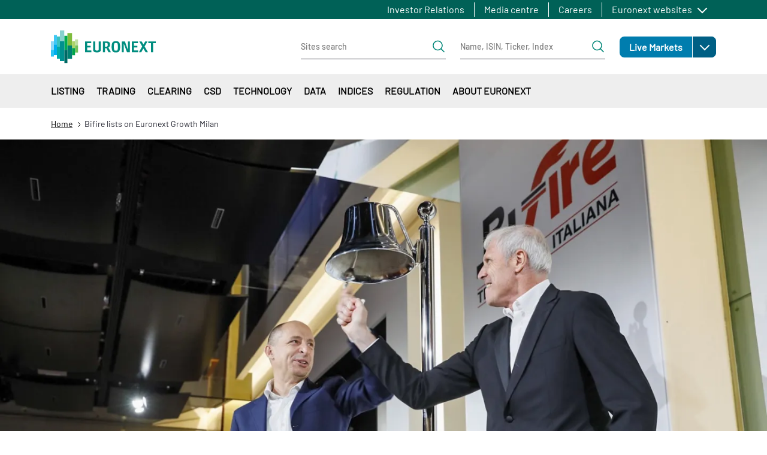

--- FILE ---
content_type: text/html; charset=UTF-8
request_url: https://www.euronext.com/en/media/6680
body_size: 44424
content:
<!DOCTYPE html>
<html lang="en" dir="ltr" prefix="content: http://purl.org/rss/1.0/modules/content/  dc: http://purl.org/dc/terms/  foaf: http://xmlns.com/foaf/0.1/  og: http://ogp.me/ns#  rdfs: http://www.w3.org/2000/01/rdf-schema#  schema: http://schema.org/  sioc: http://rdfs.org/sioc/ns#  sioct: http://rdfs.org/sioc/types#  skos: http://www.w3.org/2004/02/skos/core#  xsd: http://www.w3.org/2001/XMLSchema# ">
  <head>
    <meta charset="utf-8" />
<noscript><style>form.antibot * :not(.antibot-message) { display: none !important; }</style>
</noscript><link rel="canonical" href="https://www.euronext.com/en/media/6680" />
<meta name="Generator" content="Drupal 10 (https://www.drupal.org)" />
<meta name="MobileOptimized" content="width" />
<meta name="HandheldFriendly" content="true" />
<meta name="viewport" content="width=device-width, initial-scale=1, shrink-to-fit=no" />
<style>div#sliding-popup, div#sliding-popup .eu-cookie-withdraw-banner, .eu-cookie-withdraw-tab {background: #41b6e6} div#sliding-popup.eu-cookie-withdraw-wrapper { background: transparent; } #sliding-popup h1, #sliding-popup h2, #sliding-popup h3, #sliding-popup p, #sliding-popup label, #sliding-popup div, .eu-cookie-compliance-more-button, .eu-cookie-compliance-secondary-button, .eu-cookie-withdraw-tab { color: #ffffff;} .eu-cookie-withdraw-tab { border-color: #ffffff;}</style>
<meta http-equiv="x-ua-compatible" content="ie=edge" />
<script type="application/ld+json">{
    "@context": "https://schema.org",
    "@type": "BreadcrumbList",
    "itemListElement": [
        {
            "@type": "ListItem",
            "position": 1,
            "item": {
                "@id": "https://www.euronext.com/en",
                "name": "Home"
            }
        },
        {
            "@type": "ListItem",
            "position": 2,
            "item": {
                "@id": "https://www.euronext.com/en/media/6680",
                "name": "Bifire lists on Euronext Growth Milan"
            }
        }
    ]
}</script>
<link rel="icon" href="/favicon.ico" type="image/vnd.microsoft.icon" />
<link rel="alternate" hreflang="en" href="https://www.euronext.com/en/media/6680" />

    <title>Bifire lists on Euronext Growth Milan | euronext.com</title>
    <link rel="stylesheet" media="all" href="//cdnjs.cloudflare.com/ajax/libs/bootstrap-slider/10.4.0/css/bootstrap-slider.css" />
<link rel="stylesheet" media="all" href="//cdnjs.cloudflare.com/ajax/libs/select2/4.0.6-rc.0/css/select2.min.css" />
<link rel="stylesheet" media="all" href="//maxcdn.icons8.com/fonts/line-awesome/1.1/css/line-awesome-font-awesome.min.css" />
<link rel="stylesheet" media="all" href="/assets/css/optimized/css_5SjuGxCxxm3z1KS6I7N2Er8oA1uHLVTiHkr2ggcesSY.6QN3RhuttDopej7TSPu7ZWHVcUQsNNUG35ZtJVQsahs.css?t8zki1" />
<link rel="stylesheet" media="all" href="/assets/css/optimized/css_-inRPYHCx7XyU3m03Un5VmrpTM2GRuUoWect0wiygtg.IvJJTSELAwJO7xiZK3TFw3Zu89p4Nl0tiL1iNvLT1-k.css?t8zki1" />
<link rel="stylesheet" media="all" href="/assets/css/optimized/css_4rFqPLv16oDrDtGP85d6AZPcNBIjGOaY6QC7yF1SDY4.Fwcfj8xE01pIJKazHCiTOGm9q2FnIRjmj3Vtkn4TuKg.css?t8zki1" />
<link rel="stylesheet" media="all" href="/assets/css/optimized/css_QgM0xxoA7vTWSfzycOae2Rc2mu4GjH42KVJ5mY3-Zio.9ojQTUKLcEZP_28SRqspN8N9-ZYBju220PTm6XlUf2I.css?t8zki1" />
<link rel="stylesheet" media="all" href="/assets/css/optimized/css_lT1fFAsZ3j7VC6ckL8B5ijUxqhnZIK80Kq-CDvN0P5s.uza_UL33piPKRS3x-mOLhha1yfdsvh1QsAEt8Bw5p4Q.css?t8zki1" />
<link rel="stylesheet" media="all" href="/assets/css/optimized/css_l10bKAdWNxpFxtVIl-HxS1f_FGMm4TTBldhEPu77hXE.SGGT4VodWv8X18o1dfPWGx6nAykG29wKqJKqVzoOFTk.css?t8zki1" />
<link rel="stylesheet" media="all" href="/assets/css/optimized/css_W-1ZIwwUtilOhqidtx1BLShvKpwJoPDV1yovieSPvi8.gvsi2SYlBCYA09tUmb0L4aQKiE9LZO7yjQRAN_lPWJE.css?t8zki1" />
<link rel="stylesheet" media="all" href="/assets/css/optimized/css__i66i55vLD4mCHmdNBNzU3BsoChy7KJwtcCZhdnpAEg.rmQeCjKlPkSVkGq5pMNKYpsQj-LnTaP2rBuYaqzJW0k.css?t8zki1" />
<link rel="stylesheet" media="all" href="/assets/css/optimized/css_0iK-QIC4T_4iAt1te3w10STuZHVhuxike552zeiLNCQ.HOMOlr5PJCuMBxbEhTt_t6n2IZ6FEP4EnHsph9pnDo4.css?t8zki1" />
<link rel="stylesheet" media="all" href="/assets/css/optimized/css_wPwYKn3Prz5_xKBSS29nlrDJfCDsF3e1J4pceWTCepQ.uxXOq6bGwwluXnj8UIdtDa2DIi23CLjwfF42O0LyZsk.css?t8zki1" />
<link rel="stylesheet" media="all" href="/assets/css/optimized/css_-m6qPjXPNAEwGdfv2b-1B4trHLvYB20VXc4FA1GhZTo.Zb822BOT1s4hJpyavzZFpDvpMpr6AHt683GtQUpldHY.css?t8zki1" />
<link rel="stylesheet" media="all" href="/assets/css/optimized/css_uMDAJnWdnt5c4RczVQC2fmBv5york4YCDiiPuBHyD38.YzCwQ1mPSISljhCs0FM4qHaUBHlGtn11j1AU5Ks-LHU.css?t8zki1" />
<link rel="stylesheet" media="all" href="/assets/css/optimized/css_uGCGrv2-b45DCSmOAG3PgihrTc7RICLKCLJKu5JTus4.cS9KRiz84S4uQrCxCvtO_Nq-pYl9bT2ZMwQWuJkBGO8.css?t8zki1" />
<link rel="stylesheet" media="all" href="/assets/css/optimized/css_zvwhSIOZasFM3ith70TuecNmoLnQYI6Qe_ynhcsZ73U.maFgJGQDLL9hkHnlIvXXad8MyyTe_I4JXQ6Zodd3tcU.css?t8zki1" />
<link rel="stylesheet" media="all" href="/assets/css/optimized/css_ExgrG445J1KmkqrsuFqtRNBBlBICkQdi03x7wFuPf2g.x6OEQAu6xzygrF7qeqxTo790D2w-gQA1Fvxpwv5JAPk.css?t8zki1" />
<link rel="stylesheet" media="all" href="/assets/css/optimized/css_8M_aPZAX4kl5rD_9QzAuDjt2G2dnDs5L7tp6deiP6qU.K1KxraLuEO6szt2DehOttoPVVzUAT4UB5Om741Xi2NY.css?t8zki1" />
<link rel="stylesheet" media="all" href="/assets/css/optimized/css_wVWxSV4c7mPcNyiHPPXBNx2r1EaMqwCkrQKLEhOoM4k.BwKKT3qCFn89NdAjC713hDZz9aglV6wUagGKIW2U2PI.css?t8zki1" />
<link rel="stylesheet" media="all" href="/assets/css/optimized/css_eQqPalo7e8rYUWK9s2K4Eal6UFaltpaiw6ZuGIWrRmY.b8mK06LqftgqiN2jl4gUNnkejVgMTzv0YGeO8_Ykit0.css?t8zki1" />
<link rel="stylesheet" media="all" href="/assets/css/optimized/css_wmaet2KFmZZ9w06ozcw1hcXGeaqMPT4NPGFphSfle8Y.ElM8rI7Ljkbu0JnvouuzYIrXdgBX5nIeycXl5nJ1uIQ.css?t8zki1" />
<link rel="stylesheet" media="all" href="/assets/css/optimized/css_p2BIA8UkzUuIFMiM248KhDxAQNXwTd-QgUMxFW9LH-U.hlpB4bdzqC7Rn2SSMe9b1g-RzNHx4rW3zphIbgGizR4.css?t8zki1" />
<link rel="stylesheet" media="all" href="/assets/css/optimized/css_3IQl9bMkoPUJI1r0C2jgxAElN75Gr7MfsJZHHGsc2O8.HWavx42TbqWNqT7TgEayx4Y2UlHiX1TAVIR9cXaeBMw.css?t8zki1" />
<link rel="stylesheet" media="all" href="/assets/css/optimized/css_rBkfyOvVmYCpWbjdQU0Rhuxz66B9Duvt89QjFqUrwEA.2Xn-CEJ_hRhsX47nJtUKvpEfW3XEZFNrmT4lJR9PDW0.css?t8zki1" />
<link rel="stylesheet" media="all" href="/assets/css/optimized/css_M-5UTXWZG-xbhJCl0cxhKn6dRvBAZqu9rdal8qB4MbY.-DNdGMZp2j_bFXVyROEPnV7Z_24HApWuse1kr4Txg74.css?t8zki1" />
<link rel="stylesheet" media="all" href="/assets/css/optimized/css_tgxIqNHpRfQyWn6BYuBQECRIaQnn7hEoyAhvIf9-mBY.E6jhCTImQvdel8lM3--3WHOY3pq2tCUZn3Z8KcIFkxA.css?t8zki1" />
<link rel="stylesheet" media="all" href="/assets/css/optimized/css_r6rtLdN02YYH1r6YJIm-uJHNhRVvnAqnrj6GfP2vq08.q2luHYVJEzSrXa2zOx4n-K_nBblSV813tMhBBcU06-M.css?t8zki1" />
<link rel="stylesheet" media="all" href="/assets/css/optimized/css_5czCwchyUKAbYvYat7ANBvNVi-7QgIKFk17vWt_Ttxw.MiffqCudBlPsrP4Ek9e64c9m9bPz3NcCFe2vk4iRRic.css?t8zki1" />
<link rel="stylesheet" media="all" href="/assets/css/optimized/css_PZwDOziBE5DELKH1nSXbA5O8E6a0NvcsZExSlbQ4g90.9-canOhgLXcLW0hy6lQMzN5yIE8voS9tmJt11ocIH_w.css?t8zki1" />
<link rel="stylesheet" media="all" href="/assets/css/optimized/css_MGMQ_i6LQFuLhPKHOSA7lGuW29fJI-zkKI2jLLyLWrk.7KcthdfRAIEdBRiFDV22y3axReB_dDXE8F3ubrow53E.css?t8zki1" />
<link rel="stylesheet" media="all" href="/assets/css/optimized/css_dan7lILM1D3Fgil67Fo3O6qV2xyiahxqkVd7mtGqUxc.qFFMSPQMSBLUDodLJul_nrwIibehdRg4fJwCe3FFRg0.css?t8zki1" />
<link rel="stylesheet" media="all" href="/assets/css/optimized/css_34Hf10XwvdBCCN4fX795l1FBpeHSU2HVP3SLw-3dRfM.11Y2tk4SqhYcgPIMGTUEDs_Lo08pOYgK_Vi6LYca7iw.css?t8zki1" />
<link rel="stylesheet" media="all" href="/assets/css/optimized/css_ADmV-5b9byfX8hhJiaQbXhHFH3XR9rLSG069wMpGDfU.9VL0Agi5y0CnxTFOBcEqxBWQgxt9WS7lhXheTmH0wf0.css?t8zki1" />
<link rel="stylesheet" media="all" href="/assets/css/optimized/css_8ZVkldWSDMZPbWWObkbofQlvxoTWO9-3f07e7msmr4c.mZzfvGQWitY6sy554LiJna8LMfWgCKE2rpuGVwycVxw.css?t8zki1" />
<link rel="stylesheet" media="all" href="/assets/css/optimized/css_CHWF9_TIoClVpnKbtVvD3UXE4MUrYeYsZVBN5v3cwIM.tCnPQ_UfbLP0XI_33dHzMps_Sw_yd_fsUSJ5RiisdJI.css?t8zki1" />
<link rel="stylesheet" media="all" href="/assets/css/optimized/css_wCpBOoMcrM9FfEcNav5Xte_Vew-5m8kl20MoW6JdUs8.W_KnFf2Bhdout70BQS5yj0l8jCoXK2FdM17-AIekUZM.css?t8zki1" />
<link rel="stylesheet" media="all" href="/assets/css/optimized/css_sL4JFZsUO2Ulv-cG1jleax9librHIlxeJHxqIJmcPQQ.6fzTtJn2Bbj61att84FZT9_KFGaGlqXfuCrvIkWzkbo.css?t8zki1" />
<link rel="stylesheet" media="all" href="/assets/css/optimized/css_kDLdd222ahEJdlPWz31UK5XrmE-yBx9HGsEgIwPs4tQ.JdZuK_RejgUubPciizYVCCvD9wUuUykT53dFIFHzzHg.css?t8zki1" />
<link rel="stylesheet" media="all" href="/assets/css/optimized/css_Tm1LeZwBHMN7GbIJeQTnNiFJSIlkB1016p0wD8C1PSg.KpZpScF3jBjf6mPqIkYpYf3DCbcr0veLIJhLQj5FPKg.css?t8zki1" />
<link rel="stylesheet" media="all" href="/assets/css/optimized/css_k3mZ851YaUTKF0SLQMBXsQ161eNbJu6vXnD7m9qiffM.tvIzQFWRxwWLqSkhaUn3R2RqWns5IERR57vhSp86alk.css?t8zki1" />
<link rel="stylesheet" media="all" href="/assets/css/optimized/css_FyPxR1THuAGDaJiD4wwGkz9K5PsL_4t1G9N3_VhOZ4s.2OE8oQdI8mqjSwqQv01twiJ3jeztD_ULsPz0sSAuzFo.css?t8zki1" />
<link rel="stylesheet" media="all" href="/assets/css/optimized/css_cAFivf1vViJjSpKWCAbhgqRdSgFFX9QhBNYkQ2uS68U.LlM_IS1XIiDjqAfZWsb5b6KhWjWRoHQN4G7r8J1x4Gk.css?t8zki1" />
<link rel="stylesheet" media="all" href="/assets/css/optimized/css_BIXnSCcDMpEkXGq2qRbromv1vCU5Q-QxrIFwNDGFdME.gTevM7FGn8ql9wZ_zCUTiEyZChz50wT5oYTvc24a43M.css?t8zki1" />
<link rel="stylesheet" media="all" href="/assets/css/optimized/css_89RJpx_TPh_zgiOTFgEJKvtABZasf87bbBVD_XojLJ0.Z2QahmBtnM1WnbPeFep4S4TfZILjdvgNrC0i8xyqAzY.css?t8zki1" />
<link rel="stylesheet" media="all" href="/assets/css/optimized/css_UI7cx8hkn54XC-wQeHaRRwb1opfyt-jHfxOUV-9m0sQ.GDA0jC9BnYZ6a3hOhCAbIXpO9qSnI7X1r_lglRVWCJo.css?t8zki1" />
<link rel="stylesheet" media="all" href="/assets/css/optimized/css_Ro4G_kFadI9RGk-RHtIj2RiUI4yXE5k2esMQnyYqBGY.IqQh49pEZF0zNYrvihwYUNRAKnf7ni5ZfdJughFTmAU.css?t8zki1" />
<link rel="stylesheet" media="all" href="/assets/css/optimized/css_xKsq4-jznTJdKsJJ7HCwFgxcVTAmog7VFAZWlqEHqPc.bFKATNrnkY7_HPTe8b31TM49CYXqC4R8ZwUDsTcUzdE.css?t8zki1" />
<link rel="stylesheet" media="all" href="/assets/css/optimized/css_KKbllPP6RFJK6dnRhRnf6T2StFA9jB4P3znpriyX33A.aO3sF7ILCNDApKJOSVcDbZxZJG1TXEEQ_s6a1jj6seM.css?t8zki1" />
<link rel="stylesheet" media="all" href="/assets/css/optimized/css_XMYpFm_fs4qp48ZlkI5uVFd3MaujJe0aFbu9dluU9EE.kwtwOWlKcSw5d_Q8T52KuUcbGHtAT7h8LQWFZYsrJbw.css?t8zki1" />
<link rel="stylesheet" media="all" href="/assets/css/optimized/css_svIpt_X13OvP63lPiZ8awTQupd_YoeQycMqU8rcurFY.bWffQHhF_R7WgBkq074ITOKdVlCqCgjmj9s6_Rzdtek.css?t8zki1" />
<link rel="stylesheet" media="all" href="/assets/css/optimized/css_sCN-ER7Y2sItgIGjmjdAWlZmV5XT9hbIa-wcMs-IyAA.c-sKq29LsWWnhxrpqPPXtsmzXDEIygcq-1L07_L0aRA.css?t8zki1" />
<link rel="stylesheet" media="all" href="/assets/css/optimized/css_I8fc0ccKYiNS6zMFsTemMnIZMURTEdXUr_68ilMIvwc.tXqztvjt020I5X7IBeXXgl48LBTow462T0yKoqKIy0k.css?t8zki1" />
<link rel="stylesheet" media="all" href="/assets/css/optimized/css_aid8paUfdDiha_zv4mAUMQbr21Mh6W0AKT90svrv0uA.qLtU-zEep3OMTbTQgxOOHd0wIyqytHJPzOzDO7q9WV4.css?t8zki1" />
<link rel="stylesheet" media="all" href="/assets/css/optimized/css_lK83g0MBCXpPxqNC2DQgXy-B6WCkssB4A16eM_PQZOE.te9KeFHsfAwqAqesGjKgXS59nZX-WonKR3rztXBSowQ.css?t8zki1" />
<link rel="stylesheet" media="all" href="/assets/css/optimized/css_aib84OhrYT4KpJlW3I5qffO67qFNgDxSRIgi3Rj_56Y.zm40DYkJ9j8gTxCRowhcGI4-zkSPeYAEDblCefErPiI.css?t8zki1" />

    
  </head>
  <body class="layout-no-sidebars path-media">
    <a href="#main-content" class="visually-hidden focusable skip-link">
      Skip to main content
    </a>
      <noscript><iframe src="https://www.googletagmanager.com/ns.html?id=GTM-TRSWF74"
                  height="0" width="0" style="display:none;visibility:hidden"></iframe></noscript>

      <div class="responsive-menu-page-wrapper">
  <div id="page-wrapper">
  <div id="page" class="wrapper">
            <section class="region region-topbar topbar">
    <div class="topbar__container container">
      <div class="topbar__menus">
        <div class="topbar__menu d-none d-xl-block">
          <nav role="navigation" aria-labelledby="block-euronext-com-topbar-first-menu" id="block-euronext-com-topbar-first" class="block block-menu navigation menu--topbar-first">
            
  <h2 class="visually-hidden" id="block-euronext-com-topbar-first-menu">Topbar first</h2>
  

        
              <ul id="block-euronext-com-topbar-first" data-block="topbar" class="clearfix topbar__menu-list nav">
                    <li class="nav-item topbar__menu-item">
                <a href="/en/investor-relations" class="nav-link" data-drupal-link-system-path="node/100">Investor Relations</a>
              </li>
                <li class="nav-item topbar__menu-item">
                <a href="/en/about/media-centre" class="nav-link" data-drupal-link-system-path="node/103">Media centre</a>
              </li>
                <li class="nav-item topbar__menu-item">
                <a href="/en/about/careers" class="nav-link" data-drupal-link-system-path="node/102">Careers</a>
              </li>
        </ul>
  


  </nav>

        </div>
        <div class="topbar__menulist">
          <div id="block-euronext-com-topbareuronextmenu">
  
  <div class="topbar__dropdown dropdown">
          <a class="topbar__menulist-toggle topbar__toggle-el dropdown-toggle" href="#" role="button" data-toggle="dropdown" aria-expanded="false">
        Euronext websites
      </a>
              
                  <ul id="block-euronext-com-topbareuronextmenu" data-block="topbar" class="clearfix topbar__menulist-list topbar__dropdown-list dropdown-menu">
                    <li class="nav-item topbar__dropdown-item">
                <a href="https://live.euronext.com" class="nav-link topbar__dropdown-link">Live Markets</a>
              </li>
                <li class="nav-item topbar__dropdown-item">
                <a href="https://connect2.euronext.com" class="nav-link topbar__dropdown-link">Connect - client portal</a>
              </li>
        </ul>
  


      </div>
</div>

        </div>
        <div class="topbar__langs d-none d-xl-block">
          
        </div>
      </div>
      <div class="d-xl-none">
        <div id="block-euronext-com-topbarheader-markets-topbar" class="markets-menu">
  
      
    
  
            <ul id="block-euronext-com-topbarheader-markets-topbar" data-block="topbar" class="clearfix markets-menu__root">
                    <li class="nav-item menu-item--expanded markets-menu-dropdown menu-item--root-level">
                <a href="https://live.euronext.com" class="nav-link markets-menu-dropdown__link markets-menu-dropdown__link--level-0 link-external">Live Markets</a>
                            <a class="markets-menu-dropdown__toggle dropdown-toggle" href="#" role="button" data-toggle="dropdown" aria-expanded="false">
            <span class="visually-hidden">Open</span>
          </a>
                                        
  
            <ul class="markets-menu-dropdown__list dropdown-menu markets-menu__list markets-el__dropdown-list dropdown-menu">
                    <li class="nav-item markets-menu-dropdown__item">
                <a href="https://live.euronext.com/en/markets/amsterdam" class="nav-link markets-menu-dropdown__link markets-menu-dropdown__link--level-1 link-external">Amsterdam</a>
                      </li>
                <li class="nav-item markets-menu-dropdown__item">
                <a href="https://live.euronext.com/en/markets/brussels" class="nav-link markets-menu-dropdown__link markets-menu-dropdown__link--level-1 link-external">Brussels</a>
                      </li>
                <li class="nav-item markets-menu-dropdown__item">
                <a href="https://live.euronext.com/en/markets/dublin" class="nav-link markets-menu-dropdown__link markets-menu-dropdown__link--level-1 link-external">Dublin</a>
                      </li>
                <li class="nav-item markets-menu-dropdown__item">
                <a href="https://live.euronext.com/en/markets/lisbon" class="nav-link markets-menu-dropdown__link markets-menu-dropdown__link--level-1 link-external">Lisbon</a>
                      </li>
                <li class="nav-item markets-menu-dropdown__item">
                <a href="https://live.euronext.com/en/markets/milan" class="nav-link markets-menu-dropdown__link markets-menu-dropdown__link--level-1 link-external">Milan</a>
                      </li>
                <li class="nav-item markets-menu-dropdown__item">
                <a href="https://live.euronext.com/en/markets/oslo" class="nav-link markets-menu-dropdown__link markets-menu-dropdown__link--level-1 link-external">Oslo</a>
                      </li>
                <li class="nav-item markets-menu-dropdown__item">
                <a href="https://live.euronext.com/en/markets/paris" class="nav-link markets-menu-dropdown__link markets-menu-dropdown__link--level-1 link-external">Paris</a>
                      </li>
        </ul>
  
              </li>
        </ul>
  



  </div>

      </div>
    </div>
  </section>

        <header id="header" class="header" role="banner" aria-label="Site header">
                        <nav class="header__nav navbar">
            <div class="container">
              
  <div id="block-euronext-com-responsivemenumobileicon" class="responsive-menu-toggle-wrapper responsive-menu-toggle block block-responsive-menu block-responsive-menu-toggle">
  
    
      <div class="content">
      <a id="toggle-icon" class="header__menu-toggle navbar-toggler mr-4" title="Menu" href="#off-canvas">
  <span class="sr-only">Toggle navigation</span>
  <div class="toggle-open-icon">
    <div class="toggle-open-icon__inner"></div>
  </div>
</a>
    </div>
  </div>
      <a href="/en" title="Home" rel="home" class="header__logo navbar-brand">
              <img src="/themes/custom/euronext_com/logo.svg" alt="Home" />
          </a>
    

              
  <div id="block-euronext-com-corporateheadersearchformsblock" class="block block-sf-topbar-header-menu-com block-header-search-forms-block">
  
    
      <div class="content">
      <div class="header-search-forms-container">
  <div class="header-search-forms-container__element header-search-forms-container__element--sites" id="sites-form">
    
<form class="header-search-form header-search-form--sites" data-drupal-selector="euronext-com-header-search-form" action="/en/media/6680" method="post" id="euronext-com-header-search-form" accept-charset="UTF-8">
  <div class="header-search-form__wrapper" data-drupal-selector="edit-search-input">





  <fieldset class="js-form-item js-form-type-textfield form-type-textfield js-form-item-search-site form-item-search-site form-no-label mb-3">
                    <input class="header-search-form__input form-control" data-drupal-selector="edit-search-site" type="text" id="edit-search-site" name="search_site" value="" size="60" maxlength="128" placeholder="Sites search" />

                      </fieldset>
<div class="header-search-form__submit-wrapper" data-drupal-selector="edit-submit-wrapper"><input class="header-search-form__submit button js-form-submit form-submit btn btn-primary btn-lg form-control" data-drupal-selector="edit-submit" type="submit" id="edit-submit" name="op" value="Search" />
</div>
</div>
<input autocomplete="off" data-drupal-selector="form-dm5yfg-qchlpccuuhxztcug6oyijofilf-3vxyan-c" type="hidden" name="form_build_id" value="form--dM5YFg-qChLpccUUHxztcUG6oYijofIlf-3vxyAN-c" class="form-control" />
<input data-drupal-selector="edit-euronext-com-header-search-form" type="hidden" name="form_id" value="euronext_com_header_search_form" class="form-control" />

</form>

  </div>
  
  <div class="header-search-forms-container__element header-search-forms-container__element--quotes" id="quotes-form">
    
<form class="header-search-form header-search-form--quotes" data-drupal-selector="euronext-com-header-quotes-form" action="/en/media/6680" method="post" id="euronext-com-header-quotes-form" accept-charset="UTF-8">
  <div class="header-search-form__wrapper" data-drupal-selector="edit-search-input">





  <fieldset class="js-form-item js-form-type-textfield form-type-textfield js-form-item-search-quote form-item-search-quote form-no-label mb-3">
                    <input class="header-search-form__input form-control" data-drupal-selector="edit-search-quote" type="text" id="edit-search-quote" name="search_quote" value="" size="60" maxlength="128" placeholder="Name, ISIN, Ticker, Index" />

                      </fieldset>
<div class="header-search-form__submit-wrapper" data-drupal-selector="edit-submit-wrapper"><input class="header-search-form__submit button js-form-submit form-submit btn btn-primary btn-lg form-control" onclick="this.form.target=&quot;_blank&quot;;return true;" data-drupal-selector="edit-submit" type="submit" id="edit-submit--2" name="op" value="Search quotes" />
</div>
</div>
<input autocomplete="off" data-drupal-selector="form-4b38ek1ipk2nfrdhznv1-jopxrgeho-vn-ppslxixm" type="hidden" name="form_build_id" value="form-4b38ek1Ipk2nfrdHZNV1-jopXrgeHO_-vn_pPslXIXM" class="form-control" />
<input data-drupal-selector="edit-euronext-com-header-quotes-form" type="hidden" name="form_id" value="euronext_com_header_quotes_form" class="form-control" />

</form>

  </div>
</div>


    </div>
  </div>
<div id="block-euronext-com-corporateheadersearchformsmobileblock" class="block block-sf-topbar-header-menu-com block-header-search-forms-mobile-block">
  
    
      <div class="content">
      

<div class="header-search-forms-mobile-container">
  <a id='header-search-forms-mobile-container-menu-cta' href='#header-search-forms-mobile-container-menu' class="header-search-forms-mobile-container__cta">
  Search</a>

  <nav id="header-search-forms-mobile-container-menu" class="header-search-forms-mobile-container__menus mm-menu_pagedim-black">
    <ul>
      <li>
<form class="header-search-form header-search-form--sites" data-drupal-selector="euronext-com-header-search-form-2" action="/en/media/6680" method="post" id="euronext-com-header-search-form--2" accept-charset="UTF-8">
  <div class="header-search-form__wrapper" data-drupal-selector="edit-search-input">





  <fieldset class="js-form-item js-form-type-textfield form-type-textfield js-form-item-search-site form-item-search-site form-no-label mb-3">
                    <input class="header-search-form__input form-control" data-drupal-selector="edit-search-site" type="text" id="edit-search-site--2" name="search_site" value="" size="60" maxlength="128" placeholder="Sites search" />

                      </fieldset>
<div class="header-search-form__submit-wrapper" data-drupal-selector="edit-submit-wrapper"><input class="header-search-form__submit button js-form-submit form-submit btn btn-primary btn-lg form-control" data-drupal-selector="edit-submit" type="submit" id="edit-submit--3" name="op" value="Search" />
</div>
</div>
<input autocomplete="off" data-drupal-selector="form-iyj-vnlbnvubkq0-eyhyyiwajvttvlbbsdb-tmn8y0" type="hidden" name="form_build_id" value="form--iyj-VnLbNvUbkQ0-EyHYYiWAjVttvLbBsdb-TmN8y0" class="form-control" />
<input data-drupal-selector="edit-euronext-com-header-search-form-2" type="hidden" name="form_id" value="euronext_com_header_search_form" class="form-control" />

</form>
</li>
      <li>
<form class="header-search-form header-search-form--quotes" data-drupal-selector="euronext-com-header-quotes-form-2" action="/en/media/6680" method="post" id="euronext-com-header-quotes-form--2" accept-charset="UTF-8">
  <div class="header-search-form__wrapper" data-drupal-selector="edit-search-input">





  <fieldset class="js-form-item js-form-type-textfield form-type-textfield js-form-item-search-quote form-item-search-quote form-no-label mb-3">
                    <input class="header-search-form__input form-control" data-drupal-selector="edit-search-quote" type="text" id="edit-search-quote--2" name="search_quote" value="" size="60" maxlength="128" placeholder="Name, ISIN, Ticker, Index" />

                      </fieldset>
<div class="header-search-form__submit-wrapper" data-drupal-selector="edit-submit-wrapper"><input class="header-search-form__submit button js-form-submit form-submit btn btn-primary btn-lg form-control" onclick="this.form.target=&quot;_blank&quot;;return true;" data-drupal-selector="edit-submit" type="submit" id="edit-submit--4" name="op" value="Search quotes" />
</div>
</div>
<input autocomplete="off" data-drupal-selector="form-rtawislqnkjsq7btaydjmqiqxhpilvkctd-0voezqpg" type="hidden" name="form_build_id" value="form-RtAWIslqnKjSq7bTaydJmQIQXHpilVkctD-0vOezqpg" class="form-control" />
<input data-drupal-selector="edit-euronext-com-header-quotes-form-2" type="hidden" name="form_id" value="euronext_com_header_quotes_form" class="form-control" />

</form>
</li>
    </ul>
  </nav>
</div>

    </div>
  </div>


                <div class="region region-secondary-menu header__actions">
    <div class="header__actions-markets d-none d-xl-block">
      <div id="block-euronext-com-secondary-topbarheadermarkets" class="markets-menu">
  
      
    
  
            <ul id="block-euronext-com-secondary-topbarheadermarkets" data-block="secondary_menu" class="clearfix markets-menu__root">
                    <li class="nav-item menu-item--expanded markets-menu-dropdown menu-item--root-level">
                <a href="https://live.euronext.com" class="nav-link markets-menu-dropdown__link markets-menu-dropdown__link--level-0 link-external">Live Markets</a>
                            <a class="markets-menu-dropdown__toggle dropdown-toggle" href="#" role="button" data-toggle="dropdown" aria-expanded="false">
            <span class="visually-hidden">Open</span>
          </a>
                                        
  
            <ul class="markets-menu-dropdown__list dropdown-menu markets-menu__list markets-el__dropdown-list dropdown-menu">
                    <li class="nav-item markets-menu-dropdown__item">
                <a href="https://live.euronext.com/en/markets/amsterdam" class="nav-link markets-menu-dropdown__link markets-menu-dropdown__link--level-1 link-external">Amsterdam</a>
                      </li>
                <li class="nav-item markets-menu-dropdown__item">
                <a href="https://live.euronext.com/en/markets/brussels" class="nav-link markets-menu-dropdown__link markets-menu-dropdown__link--level-1 link-external">Brussels</a>
                      </li>
                <li class="nav-item markets-menu-dropdown__item">
                <a href="https://live.euronext.com/en/markets/dublin" class="nav-link markets-menu-dropdown__link markets-menu-dropdown__link--level-1 link-external">Dublin</a>
                      </li>
                <li class="nav-item markets-menu-dropdown__item">
                <a href="https://live.euronext.com/en/markets/lisbon" class="nav-link markets-menu-dropdown__link markets-menu-dropdown__link--level-1 link-external">Lisbon</a>
                      </li>
                <li class="nav-item markets-menu-dropdown__item">
                <a href="https://live.euronext.com/en/markets/milan" class="nav-link markets-menu-dropdown__link markets-menu-dropdown__link--level-1 link-external">Milan</a>
                      </li>
                <li class="nav-item markets-menu-dropdown__item">
                <a href="https://live.euronext.com/en/markets/oslo" class="nav-link markets-menu-dropdown__link markets-menu-dropdown__link--level-1 link-external">Oslo</a>
                      </li>
                <li class="nav-item markets-menu-dropdown__item">
                <a href="https://live.euronext.com/en/markets/paris" class="nav-link markets-menu-dropdown__link markets-menu-dropdown__link--level-1 link-external">Paris</a>
                      </li>
        </ul>
  
              </li>
        </ul>
  



  </div>

    </div>
    <div class="header__actions-links">
      
    </div>
  </div>

              
            </div>
          </nav>
                <div class="d-none">
          <nav class="navbar navbar-expand-lg" id="navbar-main">
                          
                              <div class="collapse navbar-collapse" id="CollapsingNavbar">
                    <div id="block-euronext-com-menuwarmcacheforburgernavigation" class="block block-menu-warm-cache block-menu-warm-materialized-menu-blocksecondary-navigation">
  
    
      <div class="content">
      
              <div class="container">
      <div class="megamenu__container">
        <button  class="megamenu__arrow megamenu__scroll-left is-hidden" aria-label="Scroll left">
          <svg width="8" height="14" viewBox="0 0 8 14" fill="none" xmlns="http://www.w3.org/2000/svg">
            <path d="M6.68283 0.307832L0.432831 6.55783C0.374721 6.61588 0.328621 6.68481 0.297168 6.76068C0.265716 6.83656 0.249527 6.91788 0.249527 7.00002C0.249527 7.08215 0.265716 7.16348 0.297168 7.23936C0.328621 7.31523 0.374721 7.38416 0.432831 7.44221L6.68283 13.6922C6.80011 13.8095 6.95917 13.8754 7.12502 13.8754C7.29087 13.8754 7.44993 13.8095 7.56721 13.6922C7.68448 13.5749 7.75037 13.4159 7.75037 13.25C7.75037 13.0842 7.68448 12.9251 7.56721 12.8078L1.75861 7.00002L7.56721 1.19221C7.62528 1.13414 7.67134 1.0652 7.70276 0.989329C7.73419 0.913459 7.75037 0.832141 7.75037 0.750019C7.75037 0.667897 7.73419 0.586579 7.70276 0.510709C7.67134 0.434838 7.62528 0.3659 7.56721 0.307832C7.50914 0.249763 7.4402 0.203701 7.36433 0.172274C7.28846 0.140847 7.20714 0.124671 7.12502 0.124671C7.0429 0.124671 6.96158 0.140847 6.88571 0.172274C6.80984 0.203701 6.7409 0.249763 6.68283 0.307832Z" fill="#252631"/>
          </svg>
        </button>
        <div class="megamenu__scroll">
          <ul  class="clearfix megamenu__first-level menu megamenu__wrap">
                    <li class="menu-item menu-item--level-0 menu-item--expanded">
                                              <a class="menu-link menu-link--level-0 dropdown-toggle" id="_22d8f6d-97b4-4c01-b548-98479979e8ab" data-toggle="dropdown" aria-haspopup="true" aria-expanded="false" role="button" href="#">
            Listing
          </a>
                                      <div aria-labelledby="_22d8f6d-97b4-4c01-b548-98479979e8ab" class="megamenu__childs dropdown-menu">
              <div class="container">
                <div class="megamenu__close-wrapper">
                  <button type="button" class="megamenu__close" aria-label="Close">
                    <span>close menu</span>
                    <svg viewBox="0 0 20 20" width="20" height="20" class="">
                      <use xlink:href="/themes/custom/euronext_com/frontend-library/public/assets/spritemap.svg#close"></use>
                    </svg>
                  </button>
                </div>
                <div class="row">
                  <div class="megamenu__menu-cols">
                                                                                                                                                                              <div class="sub-container--level-1">
      <ul class="menu menu--level-1">
                    <li class="menu-item menu-item--level-1">
                          <a href="/en/listing" class="menu-link menu-link--level-1" data-drupal-link-system-path="node/3064133">Overview</a>
                      </li>
                <li class="menu-item menu-item--level-1 menu-item--expanded">
                          <a href="/en/listing/raise-capital" class="menu-link menu-link--level-1" data-drupal-link-system-path="node/146">Raise capital</a>
                                                    <div class="sub-container--level-2">
      <ul class="menu menu--level-2">
                    <li class="menu-item menu-item--level-2">
                          <a href="/en/listing/raise-capital/why-go-public" class="menu-link menu-link--level-2" data-drupal-link-system-path="node/279">Why go public?</a>
                      </li>
                <li class="menu-item menu-item--level-2 menu-item--collapsed">
                          <a href="/en/listing/raise-capital/how-go-public" class="menu-link menu-link--level-2" data-drupal-link-system-path="node/204">How to go public</a>
                      </li>
                <li class="menu-item menu-item--level-2">
                          <a href="/en/listing/raise-capital/ipoready" class="menu-link menu-link--level-2" data-drupal-link-system-path="node/1892545">IPOready</a>
                      </li>
                <li class="menu-item menu-item--level-2">
                          <a href="/en/listing/raise-capital/life-listed-company" class="menu-link menu-link--level-2" data-drupal-link-system-path="node/429">Life as a listed company</a>
                      </li>
                <li class="menu-item menu-item--level-2">
                          <a href="/en/listing/raise-capital/euronext-tech-leaders" class="menu-link menu-link--level-2" data-drupal-link-system-path="node/1730962">Euronext Tech Leaders</a>
                      </li>
                <li class="menu-item menu-item--level-2 menu-item--collapsed">
                          <a href="/en/listing/raise-capital/sector-focused-listing-solutions" class="menu-link menu-link--level-2" data-drupal-link-system-path="node/3134936">Sector-focused listing solutions</a>
                      </li>
                <li class="menu-item menu-item--level-2">
                          <a href="/en/listing/raise-capital/international-listings" class="menu-link menu-link--level-2" data-drupal-link-system-path="node/1836022">International listings</a>
                      </li>
               </ul>
    </div>
      
                        </li>
                <li class="menu-item menu-item--level-1 menu-item--expanded">
                          <a href="/en/listing/bonds" class="menu-link menu-link--level-1" data-drupal-link-system-path="node/95">Bonds</a>
                                                    <div class="sub-container--level-2">
      <ul class="menu menu--level-2">
                    <li class="menu-item menu-item--level-2">
                          <a href="/en/listing/bonds/bond-financing" class="menu-link menu-link--level-2" data-drupal-link-system-path="node/443">Bond Financing</a>
                      </li>
                <li class="menu-item menu-item--level-2 menu-item--collapsed">
                          <a href="/en/listing/bonds/listing-process" class="menu-link menu-link--level-2" data-drupal-link-system-path="node/3150732">Listing process</a>
                      </li>
                <li class="menu-item menu-item--level-2 menu-item--collapsed">
                          <a href="/en/listing/bonds/bond-types/asset-backed-securities" class="menu-link menu-link--level-2" data-drupal-link-system-path="node/1728801">Bond types</a>
                      </li>
                <li class="menu-item menu-item--level-2">
                          <a href="/en/listing/bonds/debt-listing-newsletter" class="menu-link menu-link--level-2" data-drupal-link-system-path="node/2969928">Bond Listing Newsletter</a>
                      </li>
               </ul>
    </div>
      
                        </li>
                <li class="menu-item menu-item--level-1 menu-item--expanded">
                          <a href="/en/listing/etfs" class="menu-link menu-link--level-1" data-drupal-link-system-path="node/420">ETFs</a>
                                                    <div class="sub-container--level-2">
      <ul class="menu menu--level-2">
                    <li class="menu-item menu-item--level-2">
                          <a href="/en/listing/etfs/how-list-etfs-euronext-dublin" class="menu-link menu-link--level-2" data-drupal-link-system-path="node/418">List ETFs on Euronext Dublin</a>
                      </li>
                <li class="menu-item menu-item--level-2">
                          <a href="/en/listing/etfs/listing-process" class="menu-link menu-link--level-2" data-drupal-link-system-path="node/416">Listing process</a>
                      </li>
               </ul>
    </div>
      
                        </li>
                <li class="menu-item menu-item--level-1 menu-item--expanded">
                          <a href="/en/listing/funds" class="menu-link menu-link--level-1" data-drupal-link-system-path="node/426">Funds</a>
                                                    <div class="sub-container--level-2">
      <ul class="menu menu--level-2">
                    <li class="menu-item menu-item--level-2">
                          <a href="/en/list-products/funds/list-investment-funds-euronext-amsterdam" class="menu-link menu-link--level-2" data-drupal-link-system-path="node/423">List on Euronext Amsterdam</a>
                      </li>
                <li class="menu-item menu-item--level-2">
                          <a href="/en/listing/funds/list-investment-funds-euronext-dublin" class="menu-link menu-link--level-2" data-drupal-link-system-path="node/424">List on Euronext Dublin</a>
                      </li>
               </ul>
    </div>
      
                        </li>
                <li class="menu-item menu-item--level-1">
                          <a href="/en/listing/warrants-certificates" class="menu-link menu-link--level-1" data-drupal-link-system-path="node/788">Warrants &amp; Certificates</a>
                      </li>
                <li class="menu-item menu-item--level-1">
                          <a href="/en/listing/structured-notes" class="menu-link menu-link--level-1" data-drupal-link-system-path="node/789">Structured Notes</a>
                      </li>
                <li class="menu-item menu-item--level-1 menu-item--expanded">
                          <a href="/en/listing/esg-for-issuers" class="menu-link menu-link--level-1" data-drupal-link-system-path="node/1800307">ESG for issuers</a>
                                                    <div class="sub-container--level-2">
      <ul class="menu menu--level-2">
                    <li class="menu-item menu-item--level-2">
                          <a href="/en/listing/esg-for-issuers/my-esg-profile" class="menu-link menu-link--level-2" data-drupal-link-system-path="node/1978747">My ESG Profile</a>
                      </li>
                <li class="menu-item menu-item--level-2 menu-item--collapsed">
                          <a href="/en/listing/esg-for-issuers/esg-bonds" class="menu-link menu-link--level-2" data-drupal-link-system-path="node/314664">ESG Bonds</a>
                      </li>
                <li class="menu-item menu-item--level-2">
                          <a href="/en/listing/esg-for-issuers/esg-bond-barometer" class="menu-link menu-link--level-2" data-drupal-link-system-path="node/1839405">ESG Bond Barometer</a>
                      </li>
               </ul>
    </div>
      
                        </li>
               </ul>
    </div>
      
                  </div>
                                                                              <div class="megamenu__menu-promo">
                      <div class="megamenu__menu-promo-content">
                        <div>
  
  
      <div>  <div class="paragraph paragraph--type--promotional-area paragraph--view-mode--default promo-area">
          
              <div class="promo-area__image">
              <div class="field field--name-field-promo-image field--type-entity-reference field--label-hidden field__items">
                <div class="field__item">
            <picture>
                  <source srcset="/sites/default/files/styles/promo_area/public/2024-03/ipoready_small.png?itok=Q6oxb9YL 1x, /sites/default/files/styles/promo_area/public/2024-03/ipoready_small.png?itok=Q6oxb9YL 2x" media="(min-width: 768px)" type="image/png" width="470" height="322"/>
              <source srcset="/sites/default/files/styles/width_1_px/public/2024-03/ipoready_small.png?itok=QMeyRd7p 1x, /sites/default/files/styles/width_1_px/public/2024-03/ipoready_small.png?itok=QMeyRd7p 2x" media="(min-width: 0px)" type="image/png" width="1" height="1"/>
                  <img loading="lazy" src="/sites/default/files/styles/promo_area/public/2024-03/ipoready_small.png?itok=Q6oxb9YL" width="470" height="322" alt="IPOready logo" typeof="foaf:Image" class="img-fluid w-100" />

  </picture>


            </div>
          </div>

        </div>
                    <div class="promo-area__tagline">
          pre-IPO programme
        </div>
                    <div class="promo-area__title">
          IPOready
        </div>
                    <div class="promo-area__desc">
          <p>Register now for Euronext IPOready 2026!</p>
        </div>
                    <a class="promo-area__link" href="/en/listing/raise-capital/ipoready">
          Read more
        </a>
            </div>
</div>
  
</div>

                      </div>
                    </div>
                                  </div>
              </div>
            </div>
                        </li>
                <li class="menu-item menu-item--level-0 menu-item--expanded">
                                              <a class="menu-link menu-link--level-0 dropdown-toggle" id="_ae98e7a-859b-4c28-8947-4f4b562236f8" data-toggle="dropdown" aria-haspopup="true" aria-expanded="false" role="button" href="#">
            Trading
          </a>
                                      <div aria-labelledby="_ae98e7a-859b-4c28-8947-4f4b562236f8" class="megamenu__childs dropdown-menu">
              <div class="container">
                <div class="megamenu__close-wrapper">
                  <button type="button" class="megamenu__close" aria-label="Close">
                    <span>close menu</span>
                    <svg viewBox="0 0 20 20" width="20" height="20" class="">
                      <use xlink:href="/themes/custom/euronext_com/frontend-library/public/assets/spritemap.svg#close"></use>
                    </svg>
                  </button>
                </div>
                <div class="row">
                  <div class="megamenu__menu-cols">
                                                                                                                                                                              <div class="sub-container--level-1">
      <ul class="menu menu--level-1">
                    <li class="menu-item menu-item--level-1">
                          <a href="/en/trading" class="menu-link menu-link--level-1" data-drupal-link-system-path="node/41">Overview</a>
                      </li>
                <li class="menu-item menu-item--level-1 menu-item--expanded">
                          <a href="/en/trading/membership" class="menu-link menu-link--level-1" data-drupal-link-system-path="node/75">Membership</a>
                                                    <div class="sub-container--level-2">
      <ul class="menu menu--level-2">
                    <li class="menu-item menu-item--level-2">
                          <a href="/en/trading/membership/admission-process-and-application" class="menu-link menu-link--level-2" data-drupal-link-system-path="node/80">Admission Process and Application</a>
                      </li>
                <li class="menu-item menu-item--level-2">
                          <a href="/en/trading/membership/regulatory-framework" class="menu-link menu-link--level-2" data-drupal-link-system-path="node/85">Regulatory Framework</a>
                      </li>
                <li class="menu-item menu-item--level-2">
                          <a href="/en/trading/membership/liquidity-provision" class="menu-link menu-link--level-2" data-drupal-link-system-path="node/86">Liquidity Provision</a>
                      </li>
               </ul>
    </div>
      
                        </li>
                <li class="menu-item menu-item--level-1">
                          <a href="/en/trading/trading-hours-holidays" class="menu-link menu-link--level-1" data-drupal-link-system-path="node/1268">Trading Hours &amp; Holidays</a>
                      </li>
                <li class="menu-item menu-item--level-1">
                          <a href="/en/trading/fees-charges" class="menu-link menu-link--level-1" data-drupal-link-system-path="node/888">Fees &amp; Charges</a>
                      </li>
                <li class="menu-item menu-item--level-1 menu-item--expanded">
                          <a href="/en/trading/market-quality" class="menu-link menu-link--level-1" data-drupal-link-system-path="node/915">Market Quality</a>
                                                    <div class="sub-container--level-2">
      <ul class="menu menu--level-2">
                    <li class="menu-item menu-item--level-2">
                          <a href="/en/trading/market-quality/research-studies" class="menu-link menu-link--level-2" data-drupal-link-system-path="node/1895100">Research &amp; Studies</a>
                      </li>
               </ul>
    </div>
      
                        </li>
                <li class="menu-item menu-item--level-1 menu-item--expanded">
                          <a href="/en/trading/access-software" class="menu-link menu-link--level-1" data-drupal-link-system-path="node/3122671">Access &amp; software</a>
                                                    <div class="sub-container--level-2">
      <ul class="menu menu--level-2">
                    <li class="menu-item menu-item--level-2 menu-item--collapsed">
                          <a href="/en/trading/access-software/trading-platform" class="menu-link menu-link--level-2" data-drupal-link-system-path="node/887">Trading Platform</a>
                      </li>
                <li class="menu-item menu-item--level-2">
                          <a href="/en/trading/access-software/euronext-market-services" class="menu-link menu-link--level-2" data-drupal-link-system-path="node/1731544">Euronext Market Services</a>
                      </li>
               </ul>
    </div>
      
                        </li>
                <li class="menu-item menu-item--level-1 menu-item--expanded">
                          <a href="/en/trading/trading-services" class="menu-link menu-link--level-1" data-drupal-link-system-path="node/1270">Trading Services</a>
                                                    <div class="sub-container--level-2">
      <ul class="menu menu--level-2">
                    <li class="menu-item menu-item--level-2">
                          <a href="/en/trading/trading-services/auction-volume-discovery-avd" class="menu-link menu-link--level-2" data-drupal-link-system-path="node/2863044">Auction Volume Discovery (AVD)</a>
                      </li>
                <li class="menu-item menu-item--level-2">
                          <a href="/en/trading/trading-services/best-book" class="menu-link menu-link--level-2" data-drupal-link-system-path="node/1728474">Best of Book</a>
                      </li>
                <li class="menu-item menu-item--level-2">
                          <a href="/en/trading/trading-services/dark-trading" class="menu-link menu-link--level-2" data-drupal-link-system-path="node/2041458">Dark trading</a>
                      </li>
                <li class="menu-item menu-item--level-2">
                          <a href="/en/trading/trading-services/euronext-global-equity-market-gem" class="menu-link menu-link--level-2" data-drupal-link-system-path="node/1923195">Global Equity Market</a>
                      </li>
                <li class="menu-item menu-item--level-2">
                          <a href="/en/trading/trading-services/riskguard" class="menu-link menu-link--level-2" data-drupal-link-system-path="node/2186244">RiskGuard</a>
                      </li>
               </ul>
    </div>
      
                        </li>
                <li class="menu-item menu-item--level-1 menu-item--expanded">
                          <a href="/en/trading/esg-trading" class="menu-link menu-link--level-1" data-drupal-link-system-path="node/3128857">ESG Trading</a>
                                                    <div class="sub-container--level-2">
      <ul class="menu menu--level-2">
                    <li class="menu-item menu-item--level-2">
                          <a href="/en/trading/esg-trading/esg-profiles" class="menu-link menu-link--level-2" data-drupal-link-system-path="node/3128859">ESG profiles</a>
                      </li>
                <li class="menu-item menu-item--level-2">
                          <a href="/en/trading/esg-trading/esg-indices" class="menu-link menu-link--level-2" data-drupal-link-system-path="node/3128940">ESG Indices</a>
                      </li>
                <li class="menu-item menu-item--level-2">
                          <a href="/en/trading/esg-trading/esg-funds" class="menu-link menu-link--level-2" data-drupal-link-system-path="node/1725044">ESG Funds</a>
                      </li>
                <li class="menu-item menu-item--level-2">
                          <a href="/en/trading/esg-trading/esg-derivatives" class="menu-link menu-link--level-2" data-drupal-link-system-path="node/1137310">ESG Derivatives</a>
                      </li>
               </ul>
    </div>
      
                        </li>
                <li class="menu-item menu-item--level-1">
                          <a href="/en/trade/london" class="menu-link menu-link--level-1" data-drupal-link-system-path="node/107">London office</a>
                      </li>
               </ul>
    </div>
      
                  </div>
                                                                              <div class="megamenu__menu-promo">
                      <div class="megamenu__menu-promo-content">
                        <div>
  
  
      <div>  <div class="paragraph paragraph--type--promotional-area paragraph--view-mode--default promo-area">
          
              <div class="promo-area__image">
              <div class="field field--name-field-promo-image field--type-entity-reference field--label-hidden field__items">
                <div class="field__item">
            <picture>
                  <source srcset="/sites/default/files/styles/promo_area/public/2025-10/enx_euronext-fixed-income-derivatives-jan-2025_call-out_140225.jpg?itok=VYSxkw8Q 1x, /sites/default/files/styles/promo_area/public/2025-10/enx_euronext-fixed-income-derivatives-jan-2025_call-out_140225.jpg?itok=VYSxkw8Q 2x" media="(min-width: 768px)" type="image/jpeg" width="470" height="313"/>
              <source srcset="/sites/default/files/styles/width_1_px/public/2025-10/enx_euronext-fixed-income-derivatives-jan-2025_call-out_140225.jpg?itok=fiqO6PU_ 1x, /sites/default/files/styles/width_1_px/public/2025-10/enx_euronext-fixed-income-derivatives-jan-2025_call-out_140225.jpg?itok=fiqO6PU_ 2x" media="(min-width: 0px)" type="image/jpeg" width="1" height="1"/>
                  <img loading="lazy" src="/sites/default/files/styles/promo_area/public/2025-10/enx_euronext-fixed-income-derivatives-jan-2025_call-out_140225.jpg?itok=VYSxkw8Q" width="470" height="313" alt="Euronext Fixed Income Derivatives" typeof="foaf:Image" class="img-fluid w-100" />

  </picture>


            </div>
          </div>

        </div>
                    <div class="promo-area__tagline">
          Where European Government Bonds meet the future
        </div>
                    <div class="promo-area__title">
          Fixed Income derivatives
        </div>
                    <div class="promo-area__desc">
          <p>Trade Mini Bond Futures on main European Government Bonds</p>
        </div>
                    <a class="promo-area__link" href="https://live.euronext.com/products/fixed-income-derivatives">
          Read more
        </a>
            </div>
</div>
  
</div>

                      </div>
                    </div>
                                  </div>
              </div>
            </div>
                        </li>
                <li class="menu-item menu-item--level-0 menu-item--expanded">
                                              <a class="menu-link menu-link--level-0 dropdown-toggle" id="_2f05f72-0524-4bdd-8339-e978536f796a" data-toggle="dropdown" aria-haspopup="true" aria-expanded="false" role="button" href="#">
            Clearing
          </a>
                                      <div aria-labelledby="_2f05f72-0524-4bdd-8339-e978536f796a" class="megamenu__childs dropdown-menu">
              <div class="container">
                <div class="megamenu__close-wrapper">
                  <button type="button" class="megamenu__close" aria-label="Close">
                    <span>close menu</span>
                    <svg viewBox="0 0 20 20" width="20" height="20" class="">
                      <use xlink:href="/themes/custom/euronext_com/frontend-library/public/assets/spritemap.svg#close"></use>
                    </svg>
                  </button>
                </div>
                <div class="row">
                  <div class="megamenu__menu-cols">
                                                                                                                                                                              <div class="sub-container--level-1">
      <ul class="menu menu--level-1">
                    <li class="menu-item menu-item--level-1">
                          <a href="/en/clearing" class="menu-link menu-link--level-1" data-drupal-link-system-path="node/1721782">Overview</a>
                      </li>
                <li class="menu-item menu-item--level-1">
                          <a href="/en/clearing/repo-clearing" class="menu-link menu-link--level-1" data-drupal-link-system-path="node/2614118">Repo Clearing</a>
                      </li>
                <li class="menu-item menu-item--level-1 menu-item--expanded">
                          <a href="/en/clearing/about" class="menu-link menu-link--level-1" data-drupal-link-system-path="node/1721783">About</a>
                                                    <div class="sub-container--level-2">
      <ul class="menu menu--level-2">
                    <li class="menu-item menu-item--level-2">
                          <a href="/en/clearing/about/clearing-services" class="menu-link menu-link--level-2" data-drupal-link-system-path="node/1721796">Clearing Services</a>
                      </li>
                <li class="menu-item menu-item--level-2 menu-item--collapsed">
                          <a href="/en/clearing/about/governance" class="menu-link menu-link--level-2" data-drupal-link-system-path="node/1721784">Governance</a>
                      </li>
                <li class="menu-item menu-item--level-2">
                          <a href="/en/clearing/about/annual-reports-financial-statements" class="menu-link menu-link--level-2" data-drupal-link-system-path="node/1721788">Annual Reports &amp; Financial Statements</a>
                      </li>
                <li class="menu-item menu-item--level-2">
                          <a href="/en/clearing/about/statistics" class="menu-link menu-link--level-2" data-drupal-link-system-path="node/1721789">Statistics</a>
                      </li>
                <li class="menu-item menu-item--level-2">
                          <a href="/en/clearing/about/legal-data" class="menu-link menu-link--level-2" data-drupal-link-system-path="node/1721790">Legal Data</a>
                      </li>
                <li class="menu-item menu-item--level-2">
                          <a href="/en/clearing/about/due-diligence-faq" class="menu-link menu-link--level-2" data-drupal-link-system-path="node/1721795">Due Diligence FAQ</a>
                      </li>
               </ul>
    </div>
      
                        </li>
                <li class="menu-item menu-item--level-1 menu-item--expanded">
                          <a href="/en/clearing/operations" class="menu-link menu-link--level-1" data-drupal-link-system-path="node/1721948">Operations</a>
                                                    <div class="sub-container--level-2">
      <ul class="menu menu--level-2">
                    <li class="menu-item menu-item--level-2">
                          <a href="/en/clearing/operations/migrazione-euronext-optiq" class="menu-link menu-link--level-2" data-drupal-link-system-path="node/1756264">Euronext Optiq® migration</a>
                      </li>
                <li class="menu-item menu-item--level-2">
                          <a href="/en/clearing/operations/physical-delivery-commodities" class="menu-link menu-link--level-2" data-drupal-link-system-path="node/2253392">Physical Delivery - Commodities</a>
                      </li>
               </ul>
    </div>
      
                        </li>
                <li class="menu-item menu-item--level-1 menu-item--expanded">
                          <a href="/en/clearing/it-infrastructure" class="menu-link menu-link--level-1" data-drupal-link-system-path="node/1721949">IT Infrastructure</a>
                                                    <div class="sub-container--level-2">
      <ul class="menu menu--level-2">
                    <li class="menu-item menu-item--level-2">
                          <a href="/en/clearing/it-infrastructure/bcs-bit-clearing-station" class="menu-link menu-link--level-2" data-drupal-link-system-path="node/1721950">BCS (Bit Clearing Station)</a>
                      </li>
                <li class="menu-item menu-item--level-2">
                          <a href="/en/clearing/it-infrastructure/icws-internet-clearing-workstation" class="menu-link menu-link--level-2" data-drupal-link-system-path="node/1721951">ICWS (Internet Clearing WorkStation)</a>
                      </li>
                <li class="menu-item menu-item--level-2">
                          <a href="/en/clearing/it-infrastructure/iso-certification" class="menu-link menu-link--level-2" data-drupal-link-system-path="node/1721952">ISO Certification</a>
                      </li>
                <li class="menu-item menu-item--level-2">
                          <a href="/en/clearing/it-infrastructure/business-continuity-plan" class="menu-link menu-link--level-2" data-drupal-link-system-path="node/1722005">Business Continuity Plan</a>
                      </li>
               </ul>
    </div>
      
                        </li>
                <li class="menu-item menu-item--level-1 menu-item--expanded">
                          <a href="/en/clearing/risk-management" class="menu-link menu-link--level-1" data-drupal-link-system-path="node/1722006">Risk Management</a>
                                                    <div class="sub-container--level-2">
      <ul class="menu menu--level-2">
                    <li class="menu-item menu-item--level-2">
                          <a href="/en/clearing/risk-management/methodologies" class="menu-link menu-link--level-2" data-drupal-link-system-path="node/2036403">Methodologies</a>
                      </li>
                <li class="menu-item menu-item--level-2">
                          <a href="/en/clearing/risk-management/parameters" class="menu-link menu-link--level-2" data-drupal-link-system-path="node/2036845">Parameters</a>
                      </li>
                <li class="menu-item menu-item--level-2">
                          <a href="/en/clearing/risk-management/risk-disclosure" class="menu-link menu-link--level-2" data-drupal-link-system-path="node/1723858">Risk Disclosure</a>
                      </li>
                <li class="menu-item menu-item--level-2">
                          <a href="/en/clearing/risk-management/risk-array" class="menu-link menu-link--level-2" data-drupal-link-system-path="node/1723859">Risk Array</a>
                      </li>
                <li class="menu-item menu-item--level-2">
                          <a href="/en/clearing/risk-management/investment-policy" class="menu-link menu-link--level-2" data-drupal-link-system-path="node/1722009">Investment Policy</a>
                      </li>
                <li class="menu-item menu-item--level-2">
                          <a href="/en/clearing/risk-management/model-validation" class="menu-link menu-link--level-2" data-drupal-link-system-path="node/1723862">Model Validation</a>
                      </li>
                <li class="menu-item menu-item--level-2">
                          <a href="/en/clearing/risk-management/operational-risk" class="menu-link menu-link--level-2" data-drupal-link-system-path="node/1723863">Operational Risk</a>
                      </li>
                <li class="menu-item menu-item--level-2">
                          <a href="/en/clearing/risk-management/basel-iii-reporting" class="menu-link menu-link--level-2" data-drupal-link-system-path="node/1723864">Basel III Reporting</a>
                      </li>
               </ul>
    </div>
      
                        </li>
                <li class="menu-item menu-item--level-1">
                          <a href="/en/clearing/clearsim" class="menu-link menu-link--level-1" data-drupal-link-system-path="node/2932341">Risk Simulation Tool</a>
                      </li>
                <li class="menu-item menu-item--level-1">
                          <a href="/en/clearing/membership" class="menu-link menu-link--level-1" data-drupal-link-system-path="node/1722010">Membership</a>
                      </li>
                <li class="menu-item menu-item--level-1">
                          <a href="/en/clearing/rules-and-regulations" class="menu-link menu-link--level-1" data-drupal-link-system-path="node/1722012">Rules and Regulations</a>
                      </li>
                <li class="menu-item menu-item--level-1">
                          <a href="/en/clearing/notices" class="menu-link menu-link--level-1" data-drupal-link-system-path="node/1722013">Notices</a>
                      </li>
                <li class="menu-item menu-item--level-1">
                          <a href="/en/clearing/news" class="menu-link menu-link--level-1" data-drupal-link-system-path="node/1722018">News</a>
                      </li>
                <li class="menu-item menu-item--level-1">
                          <a href="/en/clearing/contact-us" class="menu-link menu-link--level-1" data-drupal-link-system-path="node/1722019">Contact Us</a>
                      </li>
               </ul>
    </div>
      
                  </div>
                                                                              <div class="megamenu__menu-promo">
                      <div class="megamenu__menu-promo-content">
                        <div>
  
  
      <div>  <div class="paragraph paragraph--type--promotional-area paragraph--view-mode--default promo-area">
          
              <div class="promo-area__image">
              <div class="field field--name-field-promo-image field--type-entity-reference field--label-hidden field__items">
                <div class="field__item">
            <picture>
                  <source srcset="/sites/default/files/styles/promo_area/public/2024-11/enx_strategic-plan-2024_thumbnail_190824-b1.jpg?itok=JgnbQGPW 1x, /sites/default/files/styles/promo_area/public/2024-11/enx_strategic-plan-2024_thumbnail_190824-b1.jpg?itok=JgnbQGPW 2x" media="(min-width: 768px)" type="image/jpeg" width="470" height="313"/>
              <source srcset="/sites/default/files/styles/width_1_px/public/2024-11/enx_strategic-plan-2024_thumbnail_190824-b1.jpg?itok=3DpuHKte 1x, /sites/default/files/styles/width_1_px/public/2024-11/enx_strategic-plan-2024_thumbnail_190824-b1.jpg?itok=3DpuHKte 2x" media="(min-width: 0px)" type="image/jpeg" width="1" height="1"/>
                  <img loading="lazy" src="/sites/default/files/styles/promo_area/public/2024-11/enx_strategic-plan-2024_thumbnail_190824-b1.jpg?itok=JgnbQGPW" width="470" height="313" alt="Investor Day 2024" typeof="foaf:Image" class="img-fluid w-100" />

  </picture>


            </div>
          </div>

        </div>
                    <div class="promo-area__tagline">
          Step into Europe’s next phase of Repo Clearing
        </div>
                    <div class="promo-area__title">
          Repo Clearing
        </div>
                    <div class="promo-area__desc">
          <p>Euronext is expanding its repo clearing services to boost market access, liquidity provision and collateral optimisation across Europe.</p>
        </div>
                    <a class="promo-area__link" href="/en/clearing/repo-clearing">
          Read more
        </a>
            </div>
</div>
  
</div>

                      </div>
                    </div>
                                  </div>
              </div>
            </div>
                        </li>
                <li class="menu-item menu-item--level-0 menu-item--expanded">
                                              <a class="menu-link menu-link--level-0 dropdown-toggle" id="df8c1d14-9325-49ed-89ad-eb0fce7857ef" data-toggle="dropdown" aria-haspopup="true" aria-expanded="false" role="button" href="#">
            CSD
          </a>
                                      <div aria-labelledby="df8c1d14-9325-49ed-89ad-eb0fce7857ef" class="megamenu__childs dropdown-menu">
              <div class="container">
                <div class="megamenu__close-wrapper">
                  <button type="button" class="megamenu__close" aria-label="Close">
                    <span>close menu</span>
                    <svg viewBox="0 0 20 20" width="20" height="20" class="">
                      <use xlink:href="/themes/custom/euronext_com/frontend-library/public/assets/spritemap.svg#close"></use>
                    </svg>
                  </button>
                </div>
                <div class="row">
                  <div class="megamenu__menu-cols">
                                                                                                                                                                              <div class="sub-container--level-1">
      <ul class="menu menu--level-1">
                    <li class="menu-item menu-item--level-1">
                          <a href="/en/csd" title="Euronext Securities, Central Securities Depository" class="menu-link menu-link--level-1" data-drupal-link-system-path="node/1725790">Overview</a>
                      </li>
                <li class="menu-item menu-item--level-1 menu-item--expanded">
                          <a href="/en/csd/strategic-projects" class="menu-link menu-link--level-1" data-drupal-link-system-path="node/2108307">Strategic projects</a>
                                                    <div class="sub-container--level-2">
      <ul class="menu menu--level-2">
                    <li class="menu-item menu-item--level-2">
                          <a href="/en/csd/strategic-projects/european-offering" class="menu-link menu-link--level-2" data-drupal-link-system-path="node/3090075">European Offering</a>
                      </li>
                <li class="menu-item menu-item--level-2">
                          <a href="/en/csd/strategic-projects/convergence-programme" class="menu-link menu-link--level-2" data-drupal-link-system-path="node/3161576">Convergence programme</a>
                      </li>
                <li class="menu-item menu-item--level-2">
                          <a href="/en/csd/strategic-projects/corporate-events-service" class="menu-link menu-link--level-2" data-drupal-link-system-path="node/1924841">Corporate Events Service</a>
                      </li>
               </ul>
    </div>
      
                        </li>
                <li class="menu-item menu-item--level-1 menu-item--expanded">
                          <a href="/en/csd/about-euronext-securities" class="menu-link menu-link--level-1" data-drupal-link-system-path="node/1730764">About</a>
                                                    <div class="sub-container--level-2">
      <ul class="menu menu--level-2">
                    <li class="menu-item menu-item--level-2 menu-item--collapsed">
                          <a href="/en/csd/about/governance" class="menu-link menu-link--level-2" data-drupal-link-system-path="node/1733460">Governance</a>
                      </li>
                <li class="menu-item menu-item--level-2">
                          <a href="/en/csd/about/key-figures-and-statistics" class="menu-link menu-link--level-2" data-drupal-link-system-path="node/1730883">Key figures and Statistics</a>
                      </li>
                <li class="menu-item menu-item--level-2">
                          <a href="/en/csd/about/euronext-securities-news" class="menu-link menu-link--level-2" data-drupal-link-system-path="node/1730890">News</a>
                      </li>
                <li class="menu-item menu-item--level-2">
                          <a href="/en/csd/about/careers" class="menu-link menu-link--level-2" data-drupal-link-system-path="node/1730880">Careers</a>
                      </li>
                <li class="menu-item menu-item--level-2">
                          <a href="/en/csd/about/contacts" class="menu-link menu-link--level-2" data-drupal-link-system-path="node/1730773">Contacts</a>
                      </li>
               </ul>
    </div>
      
                        </li>
                <li class="menu-item menu-item--level-1 menu-item--expanded">
                          <a href="/en/csd/regulatory-environment" class="menu-link menu-link--level-1" data-drupal-link-system-path="node/1730891">Regulatory Environment</a>
                                                    <div class="sub-container--level-2">
      <ul class="menu menu--level-2">
                    <li class="menu-item menu-item--level-2 menu-item--collapsed">
                          <a href="/en/csd/regulatory-environment/csdr" title="Central Securities Depository Regulation" class="menu-link menu-link--level-2" data-drupal-link-system-path="node/1730929">CSDR</a>
                      </li>
                <li class="menu-item menu-item--level-2">
                          <a href="/en/csd/regulatory-environment/shareholder-rights-directive-ii" title="Shareholder Rights Directive II" class="menu-link menu-link--level-2" data-drupal-link-system-path="node/1730944">SRD II</a>
                      </li>
                <li class="menu-item menu-item--level-2">
                          <a href="/en/csd/regulatory-environment/collateral-management-harmonisation" title="Shareholder Rights Directive II" class="menu-link menu-link--level-2" data-drupal-link-system-path="node/1730945">CMH</a>
                      </li>
               </ul>
    </div>
      
                        </li>
                <li class="menu-item menu-item--level-1 menu-item--expanded">
                          <a href="/en/csd/products-services" class="menu-link menu-link--level-1" data-drupal-link-system-path="node/1739359">Products &amp; services</a>
                                                    <div class="sub-container--level-2">
      <ul class="menu menu--level-2">
                    <li class="menu-item menu-item--level-2">
                          <a href="/en/csd/products-services/issuing-agent-services" class="menu-link menu-link--level-2" data-drupal-link-system-path="node/1758375">Issuing Agent Services</a>
                      </li>
                <li class="menu-item menu-item--level-2">
                          <a href="/en/csd/products-services/safekeeping-custody-and-asset-services" class="menu-link menu-link--level-2" data-drupal-link-system-path="node/1759245">Safekeeping, Custody, and Asset Services</a>
                      </li>
                <li class="menu-item menu-item--level-2">
                          <a href="/en/csd/products-services/settlement-client-connectivity-services" class="menu-link menu-link--level-2" data-drupal-link-system-path="node/1759248">Settlement &amp; Client Connectivity Services</a>
                      </li>
                <li class="menu-item menu-item--level-2">
                          <a href="/en/csd/products-services/register-and-meeting-services" class="menu-link menu-link--level-2" data-drupal-link-system-path="node/2223008">Register and Meeting services</a>
                      </li>
                <li class="menu-item menu-item--level-2">
                          <a href="/en/csd/products-services/issuance-services" class="menu-link menu-link--level-2" data-drupal-link-system-path="node/1759399">Issuance Services</a>
                      </li>
                <li class="menu-item menu-item--level-2">
                          <a href="/en/csd/products-services/data-services" class="menu-link menu-link--level-2" data-drupal-link-system-path="node/1755715">Data Services</a>
                      </li>
                <li class="menu-item menu-item--level-2">
                          <a href="/en/csd/products-services/tax-services" class="menu-link menu-link--level-2" data-drupal-link-system-path="node/1758676">Tax Services</a>
                      </li>
               </ul>
    </div>
      
                        </li>
                <li class="menu-item menu-item--level-1 menu-item--expanded">
                          <a href="/en/csd/copenhagen" class="menu-link menu-link--level-1" data-drupal-link-system-path="node/1725798">Copenhagen</a>
                                                    <div class="sub-container--level-2">
      <ul class="menu menu--level-2">
                    <li class="menu-item menu-item--level-2 menu-item--collapsed">
                          <a href="/en/csd/copenhagen/issuance" class="menu-link menu-link--level-2" data-drupal-link-system-path="node/1926231">Issuance</a>
                      </li>
                <li class="menu-item menu-item--level-2 menu-item--collapsed">
                          <a href="/en/csd/copenhagen/post-trade-services" class="menu-link menu-link--level-2" data-drupal-link-system-path="node/1926461">Post Trade Services</a>
                      </li>
                <li class="menu-item menu-item--level-2">
                          <a href="/en/csd/copenhagen/contact-euronext-securities-copenhagen" class="menu-link menu-link--level-2" data-drupal-link-system-path="node/1927854">Contact</a>
                      </li>
                <li class="menu-item menu-item--level-2 menu-item--collapsed">
                          <a href="/en/csd/copenhagen/investor-services" class="menu-link menu-link--level-2" data-drupal-link-system-path="node/1926828">Investor Services</a>
                      </li>
                <li class="menu-item menu-item--level-2 menu-item--collapsed">
                          <a href="/en/csd/copenhagen/ancillary-services" class="menu-link menu-link--level-2" data-drupal-link-system-path="node/1926938">Ancillary Services</a>
                      </li>
                <li class="menu-item menu-item--level-2 menu-item--collapsed">
                          <a href="/en/csd/copenhagen/news-insights" class="menu-link menu-link--level-2" data-drupal-link-system-path="node/1927745">News &amp; Insights</a>
                      </li>
                <li class="menu-item menu-item--level-2 menu-item--collapsed">
                          <a href="/en/csd/copenhagen/who-we-are" class="menu-link menu-link--level-2" data-drupal-link-system-path="node/1927848">Who We Are</a>
                      </li>
                <li class="menu-item menu-item--level-2 menu-item--collapsed">
                          <a href="/en/csd/copenhagen/career" class="menu-link menu-link--level-2" data-drupal-link-system-path="node/1928083">Career</a>
                      </li>
                <li class="menu-item menu-item--level-2 menu-item--collapsed">
                          <a href="/en/csd/copenhagen/corporate-governance" class="menu-link menu-link--level-2" data-drupal-link-system-path="node/1928089">Corporate Governance</a>
                      </li>
                <li class="menu-item menu-item--level-2 menu-item--collapsed">
                          <a href="/en/csd/copenhagen/legal-framework" class="menu-link menu-link--level-2" data-drupal-link-system-path="node/1928315">Legal Framework</a>
                      </li>
                <li class="menu-item menu-item--level-2">
                          <a href="/en/csd/copenhagen/investor-services/current-agms" class="menu-link menu-link--level-2" data-drupal-link-system-path="node/1926919">Current AGMs</a>
                      </li>
               </ul>
    </div>
      
                        </li>
                <li class="menu-item menu-item--level-1 menu-item--expanded">
                          <a href="/en/csd/milan" class="menu-link menu-link--level-1" data-drupal-link-system-path="node/1721230">Milan</a>
                                                    <div class="sub-container--level-2">
      <ul class="menu menu--level-2">
                    <li class="menu-item menu-item--level-2 menu-item--collapsed">
                          <a href="/en/csd/milan/about-us" class="menu-link menu-link--level-2" data-drupal-link-system-path="node/1721240">About Us</a>
                      </li>
                <li class="menu-item menu-item--level-2 menu-item--collapsed">
                          <a href="/en/csd/milan/regulatory-landscape" class="menu-link menu-link--level-2" data-drupal-link-system-path="node/1721247">Regulatory Landscape</a>
                      </li>
                <li class="menu-item menu-item--level-2">
                          <a href="/en/csd/milan/data-solutions" class="menu-link menu-link--level-2" data-drupal-link-system-path="node/1721258">Data Solutions</a>
                      </li>
                <li class="menu-item menu-item--level-2 menu-item--collapsed">
                          <a href="/en/csd/milan/intermediaries" class="menu-link menu-link--level-2" data-drupal-link-system-path="node/1721260">Intermediaries</a>
                      </li>
                <li class="menu-item menu-item--level-2 menu-item--collapsed">
                          <a href="/en/csd/milan/issuers" class="menu-link menu-link--level-2" data-drupal-link-system-path="node/1721291">Issuers</a>
                      </li>
                <li class="menu-item menu-item--level-2 menu-item--collapsed">
                          <a href="/en/csd/milan/membership" class="menu-link menu-link--level-2" data-drupal-link-system-path="node/1721298">Membership</a>
                      </li>
                <li class="menu-item menu-item--level-2 menu-item--collapsed">
                          <a href="/en/csd/milan/news-initiatives" class="menu-link menu-link--level-2" data-drupal-link-system-path="node/1721312">News &amp; Initiatives</a>
                      </li>
                <li class="menu-item menu-item--level-2">
                          <a href="/en/csd/milan/contacts" class="menu-link menu-link--level-2" data-drupal-link-system-path="node/1721334">Contacts</a>
                      </li>
               </ul>
    </div>
      
                        </li>
                <li class="menu-item menu-item--level-1 menu-item--expanded">
                          <a href="/en/csd/oslo" class="menu-link menu-link--level-1" data-drupal-link-system-path="node/1725796">Oslo</a>
                                                    <div class="sub-container--level-2">
      <ul class="menu menu--level-2">
                    <li class="menu-item menu-item--level-2">
                          <a href="/en/csd/oslo/login" class="menu-link menu-link--level-2" data-drupal-link-system-path="node/1925351">Login</a>
                      </li>
                <li class="menu-item menu-item--level-2 menu-item--collapsed">
                          <a href="/en/csd/oslo/equities-and-equity-certificates" class="menu-link menu-link--level-2" data-drupal-link-system-path="node/1899344">Equities and Equity Certificates</a>
                      </li>
                <li class="menu-item menu-item--level-2 menu-item--collapsed">
                          <a href="/en/csd/oslo/debt-funds-and-etps" class="menu-link menu-link--level-2" data-drupal-link-system-path="node/1900842">Debt, Funds and ETPs</a>
                      </li>
                <li class="menu-item menu-item--level-2 menu-item--collapsed">
                          <a href="/en/csd/oslo/settlement" class="menu-link menu-link--level-2" data-drupal-link-system-path="node/1900927">Settlement</a>
                      </li>
                <li class="menu-item menu-item--level-2 menu-item--collapsed">
                          <a href="/en/csd/oslo/safekeeping-and-asset-servicing" class="menu-link menu-link--level-2" data-drupal-link-system-path="node/1901064">Safekeeping and Asset Servicing</a>
                      </li>
                <li class="menu-item menu-item--level-2 menu-item--collapsed">
                          <a href="/en/csd/oslo/tax-services" class="menu-link menu-link--level-2" data-drupal-link-system-path="node/1901069">Tax Services</a>
                      </li>
                <li class="menu-item menu-item--level-2 menu-item--collapsed">
                          <a href="/en/csd/oslo/data-services" class="menu-link menu-link--level-2" data-drupal-link-system-path="node/1901073">Data Services</a>
                      </li>
                <li class="menu-item menu-item--level-2">
                          <a href="/en/csd/oslo/isin-cfi-fisn" class="menu-link menu-link--level-2" data-drupal-link-system-path="node/1925487">ISIN, CFI, FISN</a>
                      </li>
                <li class="menu-item menu-item--level-2 menu-item--collapsed">
                          <a href="/en/csd/oslo/career" class="menu-link menu-link--level-2" data-drupal-link-system-path="node/1931191">Career</a>
                      </li>
                <li class="menu-item menu-item--level-2 menu-item--collapsed">
                          <a href="/en/csd/oslo/information-for/investor" class="menu-link menu-link--level-2" data-drupal-link-system-path="node/1905161">Information for</a>
                      </li>
                <li class="menu-item menu-item--level-2 menu-item--collapsed">
                          <a href="/en/csd/oslo/about-us" class="menu-link menu-link--level-2" data-drupal-link-system-path="node/1923976">About us</a>
                      </li>
               </ul>
    </div>
      
                        </li>
                <li class="menu-item menu-item--level-1 menu-item--expanded">
                          <a href="/en/csd/porto" class="menu-link menu-link--level-1" data-drupal-link-system-path="node/1725797">Porto</a>
                                                    <div class="sub-container--level-2">
      <ul class="menu menu--level-2">
                    <li class="menu-item menu-item--level-2 menu-item--collapsed">
                          <a href="/en/csd/porto/about-us" class="menu-link menu-link--level-2" data-drupal-link-system-path="node/1927601">About us</a>
                      </li>
                <li class="menu-item menu-item--level-2 menu-item--collapsed">
                          <a href="/en/csd/porto/our-clients" class="menu-link menu-link--level-2" data-drupal-link-system-path="node/1929418">Our Clients</a>
                      </li>
                <li class="menu-item menu-item--level-2 menu-item--collapsed">
                          <a href="/en/csd/porto/legislation-and-regulation" class="menu-link menu-link--level-2" data-drupal-link-system-path="node/1930022">Legislation and Regulation</a>
                      </li>
                <li class="menu-item menu-item--level-2 menu-item--collapsed">
                          <a href="/en/csd/porto/services" class="menu-link menu-link--level-2" data-drupal-link-system-path="node/1929420">Services</a>
                      </li>
                <li class="menu-item menu-item--level-2 menu-item--collapsed">
                          <a href="/en/csd/porto/documentation" class="menu-link menu-link--level-2" data-drupal-link-system-path="node/1929888">Documentation</a>
                      </li>
                <li class="menu-item menu-item--level-2">
                          <a href="/en/csd/porto/contact-us" class="menu-link menu-link--level-2" data-drupal-link-system-path="node/1966672">Contact us</a>
                      </li>
               </ul>
    </div>
      
                        </li>
               </ul>
    </div>
      
                  </div>
                                                                              <div class="megamenu__menu-promo">
                      <div class="megamenu__menu-promo-content">
                        <div>
  
  
      <div>  <div class="paragraph paragraph--type--promotional-area paragraph--view-mode--default promo-area">
          
              <div class="promo-area__image">
              <div class="field field--name-field-promo-image field--type-entity-reference field--label-hidden field__items">
                <div class="field__item">
            <picture>
                  <source srcset="/sites/default/files/styles/promo_area/public/2025-04/hero_image_european_common_prospectus.png?itok=BLX3zvQa 1x, /sites/default/files/styles/promo_area/public/2025-04/hero_image_european_common_prospectus.png?itok=BLX3zvQa 2x" media="(min-width: 768px)" type="image/png" width="470" height="313"/>
              <source srcset="/sites/default/files/styles/width_1_px/public/2025-04/hero_image_european_common_prospectus.png?itok=uiCLrJgj 1x, /sites/default/files/styles/width_1_px/public/2025-04/hero_image_european_common_prospectus.png?itok=uiCLrJgj 2x" media="(min-width: 0px)" type="image/png" width="1" height="1"/>
                  <img loading="lazy" src="/sites/default/files/styles/promo_area/public/2025-04/hero_image_european_common_prospectus.png?itok=BLX3zvQa" width="470" height="313" alt="European Common Prospectus" typeof="foaf:Image" class="img-fluid w-100" />

  </picture>


            </div>
          </div>

        </div>
                    <div class="promo-area__tagline">
          European CSD model
        </div>
                    <div class="promo-area__title">
          Building the CSD of Choice in Europe
        </div>
                    <div class="promo-area__desc">
          <p>Euronext Securities is shaping the future of European capital markets by enhancing integration, connectivity, and innovation.&nbsp;</p>
        </div>
                    <a class="promo-area__link" href="/en/csd/strategic-projects">
          Read more
        </a>
            </div>
</div>
  
</div>

                      </div>
                    </div>
                                  </div>
              </div>
            </div>
                        </li>
                <li class="menu-item menu-item--level-0 menu-item--expanded">
                                              <a class="menu-link menu-link--level-0 dropdown-toggle" id="_7419111-a728-45e4-a8c2-d82f8fa7b64d" data-toggle="dropdown" aria-haspopup="true" aria-expanded="false" role="button" href="#">
            Technology
          </a>
                                      <div aria-labelledby="_7419111-a728-45e4-a8c2-d82f8fa7b64d" class="megamenu__childs dropdown-menu">
              <div class="container">
                <div class="megamenu__close-wrapper">
                  <button type="button" class="megamenu__close" aria-label="Close">
                    <span>close menu</span>
                    <svg viewBox="0 0 20 20" width="20" height="20" class="">
                      <use xlink:href="/themes/custom/euronext_com/frontend-library/public/assets/spritemap.svg#close"></use>
                    </svg>
                  </button>
                </div>
                <div class="row">
                  <div class="megamenu__menu-cols">
                                                                                                                                                                              <div class="sub-container--level-1">
      <ul class="menu menu--level-1">
                    <li class="menu-item menu-item--level-1">
                          <a href="/en/technology" class="menu-link menu-link--level-1" data-drupal-link-system-path="node/40">Overview</a>
                      </li>
                <li class="menu-item menu-item--level-1">
                          <a href="/en/technology/euronext-data-centre" class="menu-link menu-link--level-1" data-drupal-link-system-path="node/1724744">Euronext Data Centre</a>
                      </li>
                <li class="menu-item menu-item--level-1 menu-item--expanded">
                          <a href="/en/technology/connectivity" class="menu-link menu-link--level-1" data-drupal-link-system-path="node/1721307">Connectivity</a>
                                                    <div class="sub-container--level-2">
      <ul class="menu menu--level-2">
                    <li class="menu-item menu-item--level-2">
                          <a href="/en/technology/connectivity/wireless-microwave-network-ewin" class="menu-link menu-link--level-2" data-drupal-link-system-path="node/2236997">Euronext Wireless Network</a>
                      </li>
                <li class="menu-item menu-item--level-2">
                          <a href="/en/technology/connectivity/services" class="menu-link menu-link--level-2" data-drupal-link-system-path="node/1721309">Connectivity Services</a>
                      </li>
               </ul>
    </div>
      
                        </li>
                <li class="menu-item menu-item--level-1 menu-item--expanded">
                          <a href="/en/technology/trading-solutions" class="menu-link menu-link--level-1" data-drupal-link-system-path="node/1911945">Trading Solutions</a>
                                                    <div class="sub-container--level-2">
      <ul class="menu menu--level-2">
                    <li class="menu-item menu-item--level-2">
                          <a href="/en/technology/trading-solutions/traderpath-and-algo-trading" class="menu-link menu-link--level-2" data-drupal-link-system-path="node/1721229">Traderpath and Algo Trading</a>
                      </li>
                <li class="menu-item menu-item--level-2">
                          <a href="/en/technology/trading-solutions/euronext-trader" class="menu-link menu-link--level-2" data-drupal-link-system-path="node/1754078">Euronext Trader</a>
                      </li>
                <li class="menu-item menu-item--level-2">
                          <a href="/en/technology/trading-solutions/hfts" class="menu-link menu-link--level-2" data-drupal-link-system-path="node/1721252">HFTS</a>
                      </li>
                <li class="menu-item menu-item--level-2">
                          <a href="/en/technology/trading-solutions/regpath" class="menu-link menu-link--level-2" data-drupal-link-system-path="node/2099833">Regpath</a>
                      </li>
               </ul>
    </div>
      
                        </li>
                <li class="menu-item menu-item--level-1">
                          <a href="/en/technology/data-solutions" class="menu-link menu-link--level-1" data-drupal-link-system-path="node/1840253">Data Solutions</a>
                      </li>
                <li class="menu-item menu-item--level-1">
                          <a href="/en/technology/euronext-solutions" class="menu-link menu-link--level-1" data-drupal-link-system-path="node/1725495">Euronext Solutions</a>
                      </li>
               </ul>
    </div>
      
                  </div>
                                                                              <div class="megamenu__menu-promo">
                      <div class="megamenu__menu-promo-content">
                        <div>
  
  
      <div>  <div class="paragraph paragraph--type--promotional-area paragraph--view-mode--default promo-area">
          
              <div class="promo-area__image">
              <div class="field field--name-field-promo-image field--type-entity-reference field--label-hidden field__items">
                <div class="field__item">
            <picture>
                  <source srcset="/sites/default/files/styles/promo_area/public/2025-09/jason-leung-rl4kgjjqxre-unsplash.jpg?itok=M3fXt_zj 1x, /sites/default/files/styles/promo_area/public/2025-09/jason-leung-rl4kgjjqxre-unsplash.jpg?itok=M3fXt_zj 2x" media="(min-width: 768px)" type="image/jpeg" width="470" height="313"/>
              <source srcset="/sites/default/files/styles/width_1_px/public/2025-09/jason-leung-rl4kgjjqxre-unsplash.jpg?itok=oI15Mrxi 1x, /sites/default/files/styles/width_1_px/public/2025-09/jason-leung-rl4kgjjqxre-unsplash.jpg?itok=oI15Mrxi 2x" media="(min-width: 0px)" type="image/jpeg" width="1" height="1"/>
                  <img loading="lazy" src="/sites/default/files/styles/promo_area/public/2025-09/jason-leung-rl4kgjjqxre-unsplash.jpg?itok=M3fXt_zj" width="470" height="313" alt="hfts image" typeof="foaf:Image" class="img-fluid w-100" />

  </picture>


            </div>
          </div>

        </div>
                    <div class="promo-area__tagline">
          Euronext Technology Solutions
        </div>
                    <div class="promo-area__title">
          High-Frequency Trading Solution (HFTS)
        </div>
                    <div class="promo-area__desc">
          <p>The new generation of high-frequency risk trading platforms, offering the highest performance with ultra-low latency and minimal jitter, all at a low total cost of ownership.</p>
        </div>
                    <a class="promo-area__link" href="/en/technology/trading-solutions/hfts">
          Read more
        </a>
            </div>
</div>
  
</div>

                      </div>
                    </div>
                                  </div>
              </div>
            </div>
                        </li>
                <li class="menu-item menu-item--level-0 menu-item--expanded">
                                              <a class="menu-link menu-link--level-0 dropdown-toggle" id="ba1fb568-2ed3-4de2-b1a9-d93a99e8888a" data-toggle="dropdown" aria-haspopup="true" aria-expanded="false" role="button" href="#">
            Data
          </a>
                                      <div aria-labelledby="ba1fb568-2ed3-4de2-b1a9-d93a99e8888a" class="megamenu__childs dropdown-menu">
              <div class="container">
                <div class="megamenu__close-wrapper">
                  <button type="button" class="megamenu__close" aria-label="Close">
                    <span>close menu</span>
                    <svg viewBox="0 0 20 20" width="20" height="20" class="">
                      <use xlink:href="/themes/custom/euronext_com/frontend-library/public/assets/spritemap.svg#close"></use>
                    </svg>
                  </button>
                </div>
                <div class="row">
                  <div class="megamenu__menu-cols">
                                                                                                                                                                              <div class="sub-container--level-1">
      <ul class="menu menu--level-1">
                    <li class="menu-item menu-item--level-1">
                          <a href="/en/data" class="menu-link menu-link--level-1" data-drupal-link-system-path="node/700">Overview</a>
                      </li>
                <li class="menu-item menu-item--level-1">
                          <a href="/en/data/data-products" class="menu-link menu-link--level-1" data-drupal-link-system-path="node/2985525">Data products</a>
                      </li>
                <li class="menu-item menu-item--level-1">
                          <a href="/en/products-services/euronext-real-time-data" class="menu-link menu-link--level-1" data-drupal-link-system-path="node/3080192">Real-time</a>
                      </li>
                <li class="menu-item menu-item--level-1 menu-item--expanded">
                          <a href="/en/data/data-products" class="menu-link menu-link--level-1" data-drupal-link-system-path="node/2985525">Data Solutions</a>
                                                    <div class="sub-container--level-2">
      <ul class="menu menu--level-2">
                    <li class="menu-item menu-item--level-2">
                          <a href="/en/data/data-products?product_service%5B0%5D=5933" class="menu-link menu-link--level-2" data-drupal-link-query="{&quot;product_service&quot;:[&quot;5933&quot;]}" data-drupal-link-system-path="node/2985525">Corporate actions data</a>
                      </li>
                <li class="menu-item menu-item--level-2">
                          <a href="/en/data/data-products?product_service%5B0%5D=5935" class="menu-link menu-link--level-2" data-drupal-link-query="{&quot;product_service&quot;:[&quot;5935&quot;]}" data-drupal-link-system-path="node/2985525">Historical data</a>
                      </li>
                <li class="menu-item menu-item--level-2">
                          <a href="/en/data/data-products?product_service%5B0%5D=5989" class="menu-link menu-link--level-2" data-drupal-link-query="{&quot;product_service&quot;:[&quot;5989&quot;]}" data-drupal-link-system-path="node/2985525">Mutual funds services</a>
                      </li>
                <li class="menu-item menu-item--level-2">
                          <a href="/en/data/data-products?product_service%5B0%5D=6002" class="menu-link menu-link--level-2" data-drupal-link-query="{&quot;product_service&quot;:[&quot;6002&quot;]}" data-drupal-link-system-path="node/2985525">Oslo products</a>
                      </li>
                <li class="menu-item menu-item--level-2">
                          <a href="/en/data/data-products?product_service%5B0%5D=5938" class="menu-link menu-link--level-2" data-drupal-link-query="{&quot;product_service&quot;:[&quot;5938&quot;]}" data-drupal-link-system-path="node/2985525">Quant products</a>
                      </li>
                <li class="menu-item menu-item--level-2">
                          <a href="/en/data/data-products?product_service%5B0%5D=5940" class="menu-link menu-link--level-2" data-drupal-link-query="{&quot;product_service&quot;:[&quot;5940&quot;]}" data-drupal-link-system-path="node/2985525">Reference data</a>
                      </li>
               </ul>
    </div>
      
                        </li>
                <li class="menu-item menu-item--level-1">
                          <a href="/en/data/data-products?product_service%5B0%5D=5934" class="menu-link menu-link--level-1" data-drupal-link-query="{&quot;product_service&quot;:[&quot;5934&quot;]}" data-drupal-link-system-path="node/2985525">Index data</a>
                      </li>
                <li class="menu-item menu-item--level-1">
                          <a href="/en/csd/products-services/data-services" class="menu-link menu-link--level-1" data-drupal-link-system-path="node/1755715">CSD data</a>
                      </li>
                <li class="menu-item menu-item--level-1">
                          <a href="/en/products-services/mts-data" class="menu-link menu-link--level-1" data-drupal-link-system-path="node/2991531">MTS data</a>
                      </li>
                <li class="menu-item menu-item--level-1">
                          <a href="/en/data/data-products?product_service%5B0%5D=6004" class="menu-link menu-link--level-1" data-drupal-link-query="{&quot;product_service&quot;:[&quot;6004&quot;]}" data-drupal-link-system-path="node/2985525">Nord Pool data</a>
                      </li>
               </ul>
    </div>
      
                  </div>
                                                                              <div class="megamenu__menu-promo">
                      <div class="megamenu__menu-promo-content">
                        <div>
  
  
      <div>  <div class="paragraph paragraph--type--promotional-area paragraph--view-mode--default promo-area">
          
              <div class="promo-area__image">
              <div class="field field--name-field-promo-image field--type-entity-reference field--label-hidden field__items">
                <div class="field__item">
            <picture>
                  <source srcset="/sites/default/files/styles/promo_area/public/2025-10/enx_europe-map-image.png?itok=DD37za0A 1x, /sites/default/files/styles/promo_area/public/2025-10/enx_europe-map-image.png?itok=DD37za0A 2x" media="(min-width: 768px)" type="image/png" width="470" height="313"/>
              <source srcset="/sites/default/files/styles/width_1_px/public/2025-10/enx_europe-map-image.png?itok=bkN37N-a 1x, /sites/default/files/styles/width_1_px/public/2025-10/enx_europe-map-image.png?itok=bkN37N-a 2x" media="(min-width: 0px)" type="image/png" width="1" height="1"/>
                  <img loading="lazy" src="/sites/default/files/styles/promo_area/public/2025-10/enx_europe-map-image.png?itok=DD37za0A" width="470" height="313" alt="Data solutions" typeof="foaf:Image" class="img-fluid w-100" />

  </picture>


            </div>
          </div>

        </div>
                          <div class="promo-area__title">
          Data product catalogue
        </div>
                    <div class="promo-area__desc">
          <p>Overview of all Euronext Data products</p>
        </div>
                    <a class="promo-area__link" href="/en/data/data-products">
          Read more
        </a>
            </div>
</div>
  
</div>

                      </div>
                    </div>
                                  </div>
              </div>
            </div>
                        </li>
                <li class="menu-item menu-item--level-0 menu-item--expanded">
                                              <a class="menu-link menu-link--level-0 dropdown-toggle" id="b1688d71-925a-4dc8-9b7a-0c5adc888747" data-toggle="dropdown" aria-haspopup="true" aria-expanded="false" role="button" href="#">
            Indices
          </a>
                                      <div aria-labelledby="b1688d71-925a-4dc8-9b7a-0c5adc888747" class="megamenu__childs dropdown-menu">
              <div class="container">
                <div class="megamenu__close-wrapper">
                  <button type="button" class="megamenu__close" aria-label="Close">
                    <span>close menu</span>
                    <svg viewBox="0 0 20 20" width="20" height="20" class="">
                      <use xlink:href="/themes/custom/euronext_com/frontend-library/public/assets/spritemap.svg#close"></use>
                    </svg>
                  </button>
                </div>
                <div class="row">
                  <div class="megamenu__menu-cols">
                                                                                                                                                                              <div class="sub-container--level-1">
      <ul class="menu menu--level-1">
                    <li class="menu-item menu-item--level-1">
                          <a href="/en/euronext-indices" class="menu-link menu-link--level-1" data-drupal-link-system-path="node/2749481">Overview</a>
                      </li>
                <li class="menu-item menu-item--level-1">
                          <a href="/en/euronext-indices/custom-index-creation" class="menu-link menu-link--level-1" data-drupal-link-system-path="node/2749486">Custom index creation</a>
                      </li>
                <li class="menu-item menu-item--level-1">
                          <a href="/en/euronext-indices/index-licensing-products" class="menu-link menu-link--level-1" data-drupal-link-system-path="node/2749487">Index licensing for products</a>
                      </li>
                <li class="menu-item menu-item--level-1">
                          <a href="/en/euronext-indices/index-licensing-for-benchmarking" class="menu-link menu-link--level-1" data-drupal-link-system-path="node/3160486">Index licensing for benchmarking</a>
                      </li>
                <li class="menu-item menu-item--level-1">
                          <a href="/en/euronext-indices/index-data" class="menu-link menu-link--level-1" data-drupal-link-system-path="node/3181524">Index data</a>
                      </li>
                <li class="menu-item menu-item--level-1">
                          <a href="/en/euronext-indices/index-products" class="menu-link menu-link--level-1" data-drupal-link-system-path="node/1824984">Index products</a>
                      </li>
                <li class="menu-item menu-item--level-1">
                          <a href="/en/euronext-indices/press-releases" class="menu-link menu-link--level-1" data-drupal-link-system-path="node/3223495">Euronext press releases</a>
                      </li>
                <li class="menu-item menu-item--level-1">
                          <a href="/en/euronext-indices/index-spotlight" class="menu-link menu-link--level-1" data-drupal-link-system-path="node/1847051">Index spotlight</a>
                      </li>
               </ul>
    </div>
      
                  </div>
                                                                              <div class="megamenu__menu-promo">
                      <div class="megamenu__menu-promo-content">
                        <div>
  
  
      <div>  <div class="paragraph paragraph--type--promotional-area paragraph--view-mode--default promo-area">
          
              <div class="promo-area__image">
              <div class="field field--name-field-promo-image field--type-entity-reference field--label-hidden field__items">
                <div class="field__item">
            <picture>
                  <source srcset="/sites/default/files/styles/promo_area/public/2025-11/webpage_callout_-_index_whitepaper_4.png?itok=WtSxhJ3q 1x, /sites/default/files/styles/promo_area/public/2025-11/webpage_callout_-_index_whitepaper_4.png?itok=WtSxhJ3q 2x" media="(min-width: 768px)" type="image/png" width="470" height="315"/>
              <source srcset="/sites/default/files/styles/width_1_px/public/2025-11/webpage_callout_-_index_whitepaper_4.png?itok=GdI9TLnY 1x, /sites/default/files/styles/width_1_px/public/2025-11/webpage_callout_-_index_whitepaper_4.png?itok=GdI9TLnY 2x" media="(min-width: 0px)" type="image/png" width="1" height="1"/>
                  <img loading="lazy" src="/sites/default/files/styles/promo_area/public/2025-11/webpage_callout_-_index_whitepaper_4.png?itok=WtSxhJ3q" width="470" height="315" alt="White paper image" typeof="foaf:Image" class="img-fluid w-100" />

  </picture>


            </div>
          </div>

        </div>
                    <div class="promo-area__tagline">
          Access the white paper
        </div>
                    <div class="promo-area__title">
          Investing in the future of Europe with innovative indices
        </div>
                    <div class="promo-area__desc">
          <p>The first edition of the Euronext Index Outlook series with a particular focus on the European Strategic Autonomy Index.</p>
        </div>
                    <a class="promo-area__link" href="/en/news/investing-future-europe-innovative-indices">
          Read more
        </a>
            </div>
</div>
  
</div>

                      </div>
                    </div>
                                  </div>
              </div>
            </div>
                        </li>
                <li class="menu-item menu-item--level-0 menu-item--expanded">
                                              <a class="menu-link menu-link--level-0 dropdown-toggle" id="_afbcf7c-6130-4527-9c65-ae1a1affc12f" data-toggle="dropdown" aria-haspopup="true" aria-expanded="false" role="button" href="#">
            Regulation
          </a>
                                      <div aria-labelledby="_afbcf7c-6130-4527-9c65-ae1a1affc12f" class="megamenu__childs dropdown-menu">
              <div class="container">
                <div class="megamenu__close-wrapper">
                  <button type="button" class="megamenu__close" aria-label="Close">
                    <span>close menu</span>
                    <svg viewBox="0 0 20 20" width="20" height="20" class="">
                      <use xlink:href="/themes/custom/euronext_com/frontend-library/public/assets/spritemap.svg#close"></use>
                    </svg>
                  </button>
                </div>
                <div class="row">
                  <div class="megamenu__menu-cols">
                                                                                                                                                                              <div class="sub-container--level-1">
      <ul class="menu menu--level-1">
                    <li class="menu-item menu-item--level-1">
                          <a href="/en/regulation" class="menu-link menu-link--level-1" data-drupal-link-system-path="node/726">Overview</a>
                      </li>
                <li class="menu-item menu-item--level-1">
                          <a href="/en/regulation/euronext-regulated-markets" class="menu-link menu-link--level-1" data-drupal-link-system-path="node/725">Euronext Regulated Markets</a>
                      </li>
                <li class="menu-item menu-item--level-1">
                          <a href="/en/regulation/mtfs-operated-euronext" class="menu-link menu-link--level-1" data-drupal-link-system-path="node/724">MTFs operated by Euronext</a>
                      </li>
                <li class="menu-item menu-item--level-1">
                          <a href="/en/regulation/euronext-abm" class="menu-link menu-link--level-1" data-drupal-link-system-path="node/1716847">Euronext ABM</a>
                      </li>
                <li class="menu-item menu-item--level-1">
                          <a href="/en/regulation/oslo-regulation-news" class="menu-link menu-link--level-1" data-drupal-link-system-path="node/1721209">Oslo Regulation news</a>
                      </li>
                <li class="menu-item menu-item--level-1">
                          <a href="/en/regulation/government-affairs" class="menu-link menu-link--level-1" data-drupal-link-system-path="node/586">Government Affairs</a>
                      </li>
                <li class="menu-item menu-item--level-1">
                          <a href="/en/regulation/digital-operational-resilience-act-dora" class="menu-link menu-link--level-1" data-drupal-link-system-path="node/2448287">Digital Operational Resilience Act</a>
                      </li>
               </ul>
    </div>
      
                  </div>
                                                                              <div class="megamenu__menu-promo">
                      <div class="megamenu__menu-promo-content">
                        <div>
  
  
</div>

                      </div>
                    </div>
                                  </div>
              </div>
            </div>
                        </li>
                <li class="menu-item menu-item--level-0 menu-item--expanded">
                                              <a class="menu-link menu-link--level-0 dropdown-toggle" id="d2f1854f-99cb-46a6-b615-e464461a79a0" data-toggle="dropdown" aria-haspopup="true" aria-expanded="false" role="button" href="#">
            About Euronext
          </a>
                                      <div aria-labelledby="d2f1854f-99cb-46a6-b615-e464461a79a0" class="megamenu__childs dropdown-menu">
              <div class="container">
                <div class="megamenu__close-wrapper">
                  <button type="button" class="megamenu__close" aria-label="Close">
                    <span>close menu</span>
                    <svg viewBox="0 0 20 20" width="20" height="20" class="">
                      <use xlink:href="/themes/custom/euronext_com/frontend-library/public/assets/spritemap.svg#close"></use>
                    </svg>
                  </button>
                </div>
                <div class="row">
                  <div class="megamenu__menu-cols">
                                                                                                                                                                              <div class="sub-container--level-1">
      <ul class="menu menu--level-1">
                    <li class="menu-item menu-item--level-1 menu-item--expanded">
                          <a href="/en/about" class="menu-link menu-link--level-1" data-drupal-link-system-path="node/99">About</a>
                                                    <div class="sub-container--level-2">
      <ul class="menu menu--level-2">
                    <li class="menu-item menu-item--level-2">
                          <a href="/en/about/our-journey" class="menu-link menu-link--level-2" data-drupal-link-system-path="node/2139631">Our Journey</a>
                      </li>
                <li class="menu-item menu-item--level-2 menu-item--collapsed">
                          <a href="/en/about/our-business" title="Our business" class="menu-link menu-link--level-2" data-drupal-link-system-path="node/701">Our Business</a>
                      </li>
                <li class="menu-item menu-item--level-2">
                          <a href="/en/about/our-organisation" class="menu-link menu-link--level-2" data-drupal-link-system-path="node/569">Our Organisation</a>
                      </li>
                <li class="menu-item menu-item--level-2">
                          <a href="/en/innovate-for-growth-2027" class="menu-link menu-link--level-2" data-drupal-link-system-path="node/2463854">Innovate for Growth 2027</a>
                      </li>
                <li class="menu-item menu-item--level-2">
                          <a href="/en/about/news-insights" class="menu-link menu-link--level-2" data-drupal-link-system-path="node/1726224">News &amp; Insights</a>
                      </li>
                <li class="menu-item menu-item--level-2">
                          <a href="/en/euronext-annual-conference" class="menu-link menu-link--level-2" data-drupal-link-system-path="node/2011265">Euronext Annual Conference</a>
                      </li>
               </ul>
    </div>
      
                        </li>
                <li class="menu-item menu-item--level-1 menu-item--expanded">
                          <a href="/en/investor-relations" class="menu-link menu-link--level-1" data-drupal-link-system-path="node/100">Investor Relations</a>
                                                    <div class="sub-container--level-2">
      <ul class="menu menu--level-2">
                    <li class="menu-item menu-item--level-2">
                          <a href="/en/investor-relations/share-price" title="Share Price" class="menu-link menu-link--level-2" data-drupal-link-system-path="node/214">Share Price</a>
                      </li>
                <li class="menu-item menu-item--level-2">
                          <a href="/en/investor-relations/financial-calendar" title="Financial Calendar" class="menu-link menu-link--level-2" data-drupal-link-system-path="node/215">Financial Calendar</a>
                      </li>
                <li class="menu-item menu-item--level-2">
                          <a href="/en/investor-day-2024" class="menu-link menu-link--level-2" data-drupal-link-system-path="node/2381931">Investor Day 2024</a>
                      </li>
                <li class="menu-item menu-item--level-2 menu-item--collapsed">
                          <a href="/en/investor-relations/financial-information" class="menu-link menu-link--level-2" data-drupal-link-system-path="node/216">Financial Information</a>
                      </li>
                <li class="menu-item menu-item--level-2">
                          <a href="/en/investor-relations/analyst-coverage" class="menu-link menu-link--level-2" data-drupal-link-system-path="node/723">Analyst Coverage</a>
                      </li>
                <li class="menu-item menu-item--level-2">
                          <a href="/en/investor-relations/debt-and-bond" class="menu-link menu-link--level-2" data-drupal-link-system-path="node/722">Debt and Bond</a>
                      </li>
                <li class="menu-item menu-item--level-2 menu-item--collapsed">
                          <a href="/en/investor-relations/corporate-governance" class="menu-link menu-link--level-2" data-drupal-link-system-path="node/721">Corporate Governance</a>
                      </li>
                <li class="menu-item menu-item--level-2 menu-item--collapsed">
                          <a href="/en/investor-relations/capital-and-shareholding" class="menu-link menu-link--level-2" data-drupal-link-system-path="node/572">Capital and Shareholding</a>
                      </li>
                <li class="menu-item menu-item--level-2">
                          <a href="/en/investor-relations/shareholder-meetings" class="menu-link menu-link--level-2" data-drupal-link-system-path="node/584">Shareholder meetings</a>
                      </li>
               </ul>
    </div>
      
                        </li>
                <li class="menu-item menu-item--level-1 menu-item--expanded">
                          <a href="/en/about/empowering-sustainable-growth" class="menu-link menu-link--level-1" data-drupal-link-system-path="node/1129361">Empowering Sustainable Growth</a>
                                                    <div class="sub-container--level-2">
      <ul class="menu menu--level-2">
                    <li class="menu-item menu-item--level-2">
                          <a href="/en/about/empowering-sustainable-growth/esg-news" class="menu-link menu-link--level-2" data-drupal-link-system-path="node/1728774">ESG News</a>
                      </li>
                <li class="menu-item menu-item--level-2 menu-item--collapsed">
                          <a href="/en/about/empowering-sustainable-growth/euronext-sustainability-week" class="menu-link menu-link--level-2" data-drupal-link-system-path="node/1898273">Sustainability Week</a>
                      </li>
                <li class="menu-item menu-item--level-2">
                          <a href="/en/about/esg-empowering-sustainable-growth/euronext-foundation" class="menu-link menu-link--level-2" data-drupal-link-system-path="node/1932884">Euronext Foundation</a>
                      </li>
                <li class="menu-item menu-item--level-2">
                          <a href="/en/about/esg-empowering-sustainable-growth/blue-challenge" class="menu-link menu-link--level-2" data-drupal-link-system-path="node/1725602">Euronext Blue Challenge</a>
                      </li>
                <li class="menu-item menu-item--level-2">
                          <a href="/en/about/empowering-sustainable-growth/client-satisfaction" class="menu-link menu-link--level-2" data-drupal-link-system-path="node/2939226">Client satisfaction</a>
                      </li>
                <li class="menu-item menu-item--level-2">
                          <a href="/en/about/empowering-sustainable-growth/euronext-esg-policies-statements" class="menu-link menu-link--level-2" data-drupal-link-system-path="node/1847555">ESG Policies &amp; Statements</a>
                      </li>
                <li class="menu-item menu-item--level-2 menu-item--collapsed">
                          <a href="/en/about/esg-empowering-sustainable-growth/sustainable-supply-chain" class="menu-link menu-link--level-2" data-drupal-link-system-path="node/2239612">Sustainable Supply Chain</a>
                      </li>
                <li class="menu-item menu-item--level-2">
                          <a href="/en/international-womens-day" class="menu-link menu-link--level-2" data-drupal-link-system-path="node/1721226">International Women&#039;s Day</a>
                      </li>
               </ul>
    </div>
      
                        </li>
                <li class="menu-item menu-item--level-1 menu-item--expanded">
                          <a href="/en/about/media-centre" class="menu-link menu-link--level-1" data-drupal-link-system-path="node/103">Media</a>
                                                    <div class="sub-container--level-2">
      <ul class="menu menu--level-2">
                    <li class="menu-item menu-item--level-2">
                          <a href="/en/about/media-centre/euronext-press-releases" class="menu-link menu-link--level-2" data-drupal-link-system-path="node/9482">Euronext Press Releases</a>
                      </li>
                <li class="menu-item menu-item--level-2">
                          <a href="/en/about/media-centre/euronext-news" class="menu-link menu-link--level-2" data-drupal-link-system-path="node/1730529">All News &amp; Insights articles</a>
                      </li>
                <li class="menu-item menu-item--level-2">
                          <a href="/en/about/media-centre/bell-ceremony-archive" class="menu-link menu-link--level-2" data-drupal-link-system-path="node/9806">Bell and Gong Ceremony</a>
                      </li>
                <li class="menu-item menu-item--level-2 menu-item--collapsed">
                          <a href="/en/markets/amsterdam" class="menu-link menu-link--level-2" data-drupal-link-system-path="node/515600">Amsterdam</a>
                      </li>
                <li class="menu-item menu-item--level-2">
                          <a href="/en/about-euronext/markets/brussels" title="Brussels" class="menu-link menu-link--level-2" data-drupal-link-system-path="node/77">Brussels</a>
                      </li>
                <li class="menu-item menu-item--level-2 menu-item--collapsed">
                          <a href="/en/about-euronext/markets/dublin" class="menu-link menu-link--level-2" data-drupal-link-system-path="node/105">Dublin</a>
                      </li>
                <li class="menu-item menu-item--level-2 menu-item--collapsed">
                          <a href="/en/markets/lisbon" class="menu-link menu-link--level-2" data-drupal-link-system-path="node/727">Lisbon</a>
                      </li>
                <li class="menu-item menu-item--level-2">
                          <a href="/en/markets/milan" class="menu-link menu-link--level-2" data-drupal-link-system-path="node/1721691">Milan</a>
                      </li>
                <li class="menu-item menu-item--level-2 menu-item--collapsed">
                          <a href="/en/markets/oslo" class="menu-link menu-link--level-2" data-drupal-link-system-path="node/141740">Oslo</a>
                      </li>
                <li class="menu-item menu-item--level-2">
                          <a href="/en/markets/paris" class="menu-link menu-link--level-2" data-drupal-link-system-path="node/1075">Paris</a>
                      </li>
               </ul>
    </div>
      
                        </li>
                <li class="menu-item menu-item--level-1 menu-item--expanded">
                          <a href="/en/about/careers" class="menu-link menu-link--level-1" data-drupal-link-system-path="node/102">Careers</a>
                                                    <div class="sub-container--level-2">
      <ul class="menu menu--level-2">
                    <li class="menu-item menu-item--level-2">
                          <a href="/en/about/careers/esg-diversity" class="menu-link menu-link--level-2" data-drupal-link-system-path="node/2475719">ESG &amp; Diversity</a>
                      </li>
                <li class="menu-item menu-item--level-2">
                          <a href="/en/about/careers/early-careers-euronext" class="menu-link menu-link--level-2" data-drupal-link-system-path="node/2478523">Early Careers at Euronext</a>
                      </li>
                <li class="menu-item menu-item--level-2">
                          <a href="/en/about/careers/internship-borsa-italiana" class="menu-link menu-link--level-2" data-drupal-link-system-path="node/2030079">Internship at Borsa Italiana</a>
                      </li>
                <li class="menu-item menu-item--level-2">
                          <a href="/en/about/careers/open-positions" class="menu-link menu-link--level-2" data-drupal-link-system-path="node/2275513">Open positions</a>
                      </li>
               </ul>
    </div>
      
                        </li>
               </ul>
    </div>
      
                  </div>
                                                                              <div class="megamenu__menu-promo">
                      <div class="megamenu__menu-promo-content">
                        <div>
  
  
      <div>  <div class="paragraph paragraph--type--promotional-area paragraph--view-mode--default promo-area">
          
              <div class="promo-area__image">
              <div class="field field--name-field-promo-image field--type-entity-reference field--label-hidden field__items">
                <div class="field__item">
            <picture>
                  <source srcset="/sites/default/files/styles/promo_area/public/2025-10/enx_strategic-plan-2027_header-banner_011124-a_32.jpg?itok=htU_Vhyu 1x, /sites/default/files/styles/promo_area/public/2025-10/enx_strategic-plan-2027_header-banner_011124-a_32.jpg?itok=htU_Vhyu 2x" media="(min-width: 768px)" type="image/jpeg" width="470" height="313"/>
              <source srcset="/sites/default/files/styles/width_1_px/public/2025-10/enx_strategic-plan-2027_header-banner_011124-a_32.jpg?itok=pjUI36aN 1x, /sites/default/files/styles/width_1_px/public/2025-10/enx_strategic-plan-2027_header-banner_011124-a_32.jpg?itok=pjUI36aN 2x" media="(min-width: 0px)" type="image/jpeg" width="1" height="1"/>
                  <img loading="lazy" src="/sites/default/files/styles/promo_area/public/2025-10/enx_strategic-plan-2027_header-banner_011124-a_32.jpg?itok=htU_Vhyu" width="470" height="313" alt="Euronext Strategic Plan - Innovate for Growth 2027" typeof="foaf:Image" class="img-fluid w-100" />

  </picture>


            </div>
          </div>

        </div>
                    <div class="promo-area__tagline">
          Euronext strategic plan
        </div>
                    <div class="promo-area__title">
          Innovate for Growth 2027
        </div>
                    <div class="promo-area__desc">
          <p>Shaping capital markets for future generations</p>
        </div>
                    <a class="promo-area__link" href="/en/innovate-for-growth-2027">
          Read more
        </a>
            </div>
</div>
  
</div>

                      </div>
                    </div>
                                  </div>
              </div>
            </div>
                        </li>
                  </ul>
        </div>
        <button class="megamenu__arrow megamenu__scroll-right is-hidden" aria-label="Scroll right">
          <svg width="8" height="14" viewBox="0 0 8 14" fill="none" xmlns="http://www.w3.org/2000/svg">
            <path d="M1.31717 0.307832L7.56717 6.55783C7.62528 6.61588 7.67138 6.68481 7.70283 6.76068C7.73428 6.83656 7.75047 6.91788 7.75047 7.00002C7.75047 7.08215 7.73428 7.16348 7.70283 7.23936C7.67138 7.31523 7.62528 7.38416 7.56717 7.44221L1.31717 13.6922C1.19989 13.8095 1.04083 13.8754 0.874981 13.8754C0.709129 13.8754 0.550069 13.8095 0.432793 13.6922C0.315518 13.5749 0.249634 13.4159 0.249634 13.25C0.249634 13.0842 0.315518 12.9251 0.432793 12.8078L6.24139 7.00002L0.432793 1.19221C0.374725 1.13414 0.328662 1.0652 0.297235 0.989329C0.265809 0.913459 0.249634 0.832141 0.249634 0.750019C0.249634 0.667897 0.265809 0.586579 0.297235 0.510709C0.328662 0.434838 0.374725 0.3659 0.432793 0.307832C0.490862 0.249763 0.5598 0.203701 0.635671 0.172274C0.711542 0.140847 0.792859 0.124671 0.874981 0.124671C0.957103 0.124671 1.03842 0.140847 1.11429 0.172274C1.19016 0.203701 1.2591 0.249763 1.31717 0.307832Z" fill="#252631"/>
          </svg>
        </button>
      </div>
    </div>
      


    </div>
  </div>


                </div>
                                    </nav>
        </div>
          </header>
    <main class="d-flex">
      <div class="content-container">
                  <section class="megamenu d-none d-xl-block">
              <div id="block-euronext-com-menuwarmcacheforburgernavigation" class="block block-menu-warm-cache block-menu-warm-materialized-menu-blocksecondary-navigation">
  
    
      <div class="content">
      
              <div class="container">
      <div class="megamenu__container">
        <button  class="megamenu__arrow megamenu__scroll-left is-hidden" aria-label="Scroll left">
          <svg width="8" height="14" viewBox="0 0 8 14" fill="none" xmlns="http://www.w3.org/2000/svg">
            <path d="M6.68283 0.307832L0.432831 6.55783C0.374721 6.61588 0.328621 6.68481 0.297168 6.76068C0.265716 6.83656 0.249527 6.91788 0.249527 7.00002C0.249527 7.08215 0.265716 7.16348 0.297168 7.23936C0.328621 7.31523 0.374721 7.38416 0.432831 7.44221L6.68283 13.6922C6.80011 13.8095 6.95917 13.8754 7.12502 13.8754C7.29087 13.8754 7.44993 13.8095 7.56721 13.6922C7.68448 13.5749 7.75037 13.4159 7.75037 13.25C7.75037 13.0842 7.68448 12.9251 7.56721 12.8078L1.75861 7.00002L7.56721 1.19221C7.62528 1.13414 7.67134 1.0652 7.70276 0.989329C7.73419 0.913459 7.75037 0.832141 7.75037 0.750019C7.75037 0.667897 7.73419 0.586579 7.70276 0.510709C7.67134 0.434838 7.62528 0.3659 7.56721 0.307832C7.50914 0.249763 7.4402 0.203701 7.36433 0.172274C7.28846 0.140847 7.20714 0.124671 7.12502 0.124671C7.0429 0.124671 6.96158 0.140847 6.88571 0.172274C6.80984 0.203701 6.7409 0.249763 6.68283 0.307832Z" fill="#252631"/>
          </svg>
        </button>
        <div class="megamenu__scroll">
          <ul  class="clearfix megamenu__first-level menu megamenu__wrap">
                    <li class="menu-item menu-item--level-0 menu-item--expanded">
                                              <a class="menu-link menu-link--level-0 dropdown-toggle" id="_22d8f6d-97b4-4c01-b548-98479979e8ab" data-toggle="dropdown" aria-haspopup="true" aria-expanded="false" role="button" href="#">
            Listing
          </a>
                                      <div aria-labelledby="_22d8f6d-97b4-4c01-b548-98479979e8ab" class="megamenu__childs dropdown-menu">
              <div class="container">
                <div class="megamenu__close-wrapper">
                  <button type="button" class="megamenu__close" aria-label="Close">
                    <span>close menu</span>
                    <svg viewBox="0 0 20 20" width="20" height="20" class="">
                      <use xlink:href="/themes/custom/euronext_com/frontend-library/public/assets/spritemap.svg#close"></use>
                    </svg>
                  </button>
                </div>
                <div class="row">
                  <div class="megamenu__menu-cols">
                                                                                                                                                                              <div class="sub-container--level-1">
      <ul class="menu menu--level-1">
                    <li class="menu-item menu-item--level-1">
                          <a href="/en/listing" class="menu-link menu-link--level-1" data-drupal-link-system-path="node/3064133">Overview</a>
                      </li>
                <li class="menu-item menu-item--level-1 menu-item--expanded">
                          <a href="/en/listing/raise-capital" class="menu-link menu-link--level-1" data-drupal-link-system-path="node/146">Raise capital</a>
                                                    <div class="sub-container--level-2">
      <ul class="menu menu--level-2">
                    <li class="menu-item menu-item--level-2">
                          <a href="/en/listing/raise-capital/why-go-public" class="menu-link menu-link--level-2" data-drupal-link-system-path="node/279">Why go public?</a>
                      </li>
                <li class="menu-item menu-item--level-2 menu-item--collapsed">
                          <a href="/en/listing/raise-capital/how-go-public" class="menu-link menu-link--level-2" data-drupal-link-system-path="node/204">How to go public</a>
                      </li>
                <li class="menu-item menu-item--level-2">
                          <a href="/en/listing/raise-capital/ipoready" class="menu-link menu-link--level-2" data-drupal-link-system-path="node/1892545">IPOready</a>
                      </li>
                <li class="menu-item menu-item--level-2">
                          <a href="/en/listing/raise-capital/life-listed-company" class="menu-link menu-link--level-2" data-drupal-link-system-path="node/429">Life as a listed company</a>
                      </li>
                <li class="menu-item menu-item--level-2">
                          <a href="/en/listing/raise-capital/euronext-tech-leaders" class="menu-link menu-link--level-2" data-drupal-link-system-path="node/1730962">Euronext Tech Leaders</a>
                      </li>
                <li class="menu-item menu-item--level-2 menu-item--collapsed">
                          <a href="/en/listing/raise-capital/sector-focused-listing-solutions" class="menu-link menu-link--level-2" data-drupal-link-system-path="node/3134936">Sector-focused listing solutions</a>
                      </li>
                <li class="menu-item menu-item--level-2">
                          <a href="/en/listing/raise-capital/international-listings" class="menu-link menu-link--level-2" data-drupal-link-system-path="node/1836022">International listings</a>
                      </li>
               </ul>
    </div>
      
                        </li>
                <li class="menu-item menu-item--level-1 menu-item--expanded">
                          <a href="/en/listing/bonds" class="menu-link menu-link--level-1" data-drupal-link-system-path="node/95">Bonds</a>
                                                    <div class="sub-container--level-2">
      <ul class="menu menu--level-2">
                    <li class="menu-item menu-item--level-2">
                          <a href="/en/listing/bonds/bond-financing" class="menu-link menu-link--level-2" data-drupal-link-system-path="node/443">Bond Financing</a>
                      </li>
                <li class="menu-item menu-item--level-2 menu-item--collapsed">
                          <a href="/en/listing/bonds/listing-process" class="menu-link menu-link--level-2" data-drupal-link-system-path="node/3150732">Listing process</a>
                      </li>
                <li class="menu-item menu-item--level-2 menu-item--collapsed">
                          <a href="/en/listing/bonds/bond-types/asset-backed-securities" class="menu-link menu-link--level-2" data-drupal-link-system-path="node/1728801">Bond types</a>
                      </li>
                <li class="menu-item menu-item--level-2">
                          <a href="/en/listing/bonds/debt-listing-newsletter" class="menu-link menu-link--level-2" data-drupal-link-system-path="node/2969928">Bond Listing Newsletter</a>
                      </li>
               </ul>
    </div>
      
                        </li>
                <li class="menu-item menu-item--level-1 menu-item--expanded">
                          <a href="/en/listing/etfs" class="menu-link menu-link--level-1" data-drupal-link-system-path="node/420">ETFs</a>
                                                    <div class="sub-container--level-2">
      <ul class="menu menu--level-2">
                    <li class="menu-item menu-item--level-2">
                          <a href="/en/listing/etfs/how-list-etfs-euronext-dublin" class="menu-link menu-link--level-2" data-drupal-link-system-path="node/418">List ETFs on Euronext Dublin</a>
                      </li>
                <li class="menu-item menu-item--level-2">
                          <a href="/en/listing/etfs/listing-process" class="menu-link menu-link--level-2" data-drupal-link-system-path="node/416">Listing process</a>
                      </li>
               </ul>
    </div>
      
                        </li>
                <li class="menu-item menu-item--level-1 menu-item--expanded">
                          <a href="/en/listing/funds" class="menu-link menu-link--level-1" data-drupal-link-system-path="node/426">Funds</a>
                                                    <div class="sub-container--level-2">
      <ul class="menu menu--level-2">
                    <li class="menu-item menu-item--level-2">
                          <a href="/en/list-products/funds/list-investment-funds-euronext-amsterdam" class="menu-link menu-link--level-2" data-drupal-link-system-path="node/423">List on Euronext Amsterdam</a>
                      </li>
                <li class="menu-item menu-item--level-2">
                          <a href="/en/listing/funds/list-investment-funds-euronext-dublin" class="menu-link menu-link--level-2" data-drupal-link-system-path="node/424">List on Euronext Dublin</a>
                      </li>
               </ul>
    </div>
      
                        </li>
                <li class="menu-item menu-item--level-1">
                          <a href="/en/listing/warrants-certificates" class="menu-link menu-link--level-1" data-drupal-link-system-path="node/788">Warrants &amp; Certificates</a>
                      </li>
                <li class="menu-item menu-item--level-1">
                          <a href="/en/listing/structured-notes" class="menu-link menu-link--level-1" data-drupal-link-system-path="node/789">Structured Notes</a>
                      </li>
                <li class="menu-item menu-item--level-1 menu-item--expanded">
                          <a href="/en/listing/esg-for-issuers" class="menu-link menu-link--level-1" data-drupal-link-system-path="node/1800307">ESG for issuers</a>
                                                    <div class="sub-container--level-2">
      <ul class="menu menu--level-2">
                    <li class="menu-item menu-item--level-2">
                          <a href="/en/listing/esg-for-issuers/my-esg-profile" class="menu-link menu-link--level-2" data-drupal-link-system-path="node/1978747">My ESG Profile</a>
                      </li>
                <li class="menu-item menu-item--level-2 menu-item--collapsed">
                          <a href="/en/listing/esg-for-issuers/esg-bonds" class="menu-link menu-link--level-2" data-drupal-link-system-path="node/314664">ESG Bonds</a>
                      </li>
                <li class="menu-item menu-item--level-2">
                          <a href="/en/listing/esg-for-issuers/esg-bond-barometer" class="menu-link menu-link--level-2" data-drupal-link-system-path="node/1839405">ESG Bond Barometer</a>
                      </li>
               </ul>
    </div>
      
                        </li>
               </ul>
    </div>
      
                  </div>
                                                                              <div class="megamenu__menu-promo">
                      <div class="megamenu__menu-promo-content">
                        <div>
  
  
      <div>  <div class="paragraph paragraph--type--promotional-area paragraph--view-mode--default promo-area">
          
              <div class="promo-area__image">
              <div class="field field--name-field-promo-image field--type-entity-reference field--label-hidden field__items">
                <div class="field__item">
            <picture>
                  <source srcset="/sites/default/files/styles/promo_area/public/2024-03/ipoready_small.png?itok=Q6oxb9YL 1x, /sites/default/files/styles/promo_area/public/2024-03/ipoready_small.png?itok=Q6oxb9YL 2x" media="(min-width: 768px)" type="image/png" width="470" height="322"/>
              <source srcset="/sites/default/files/styles/width_1_px/public/2024-03/ipoready_small.png?itok=QMeyRd7p 1x, /sites/default/files/styles/width_1_px/public/2024-03/ipoready_small.png?itok=QMeyRd7p 2x" media="(min-width: 0px)" type="image/png" width="1" height="1"/>
                  <img loading="lazy" src="/sites/default/files/styles/promo_area/public/2024-03/ipoready_small.png?itok=Q6oxb9YL" width="470" height="322" alt="IPOready logo" typeof="foaf:Image" class="img-fluid w-100" />

  </picture>


            </div>
          </div>

        </div>
                    <div class="promo-area__tagline">
          pre-IPO programme
        </div>
                    <div class="promo-area__title">
          IPOready
        </div>
                    <div class="promo-area__desc">
          <p>Register now for Euronext IPOready 2026!</p>
        </div>
                    <a class="promo-area__link" href="/en/listing/raise-capital/ipoready">
          Read more
        </a>
            </div>
</div>
  
</div>

                      </div>
                    </div>
                                  </div>
              </div>
            </div>
                        </li>
                <li class="menu-item menu-item--level-0 menu-item--expanded">
                                              <a class="menu-link menu-link--level-0 dropdown-toggle" id="_ae98e7a-859b-4c28-8947-4f4b562236f8" data-toggle="dropdown" aria-haspopup="true" aria-expanded="false" role="button" href="#">
            Trading
          </a>
                                      <div aria-labelledby="_ae98e7a-859b-4c28-8947-4f4b562236f8" class="megamenu__childs dropdown-menu">
              <div class="container">
                <div class="megamenu__close-wrapper">
                  <button type="button" class="megamenu__close" aria-label="Close">
                    <span>close menu</span>
                    <svg viewBox="0 0 20 20" width="20" height="20" class="">
                      <use xlink:href="/themes/custom/euronext_com/frontend-library/public/assets/spritemap.svg#close"></use>
                    </svg>
                  </button>
                </div>
                <div class="row">
                  <div class="megamenu__menu-cols">
                                                                                                                                                                              <div class="sub-container--level-1">
      <ul class="menu menu--level-1">
                    <li class="menu-item menu-item--level-1">
                          <a href="/en/trading" class="menu-link menu-link--level-1" data-drupal-link-system-path="node/41">Overview</a>
                      </li>
                <li class="menu-item menu-item--level-1 menu-item--expanded">
                          <a href="/en/trading/membership" class="menu-link menu-link--level-1" data-drupal-link-system-path="node/75">Membership</a>
                                                    <div class="sub-container--level-2">
      <ul class="menu menu--level-2">
                    <li class="menu-item menu-item--level-2">
                          <a href="/en/trading/membership/admission-process-and-application" class="menu-link menu-link--level-2" data-drupal-link-system-path="node/80">Admission Process and Application</a>
                      </li>
                <li class="menu-item menu-item--level-2">
                          <a href="/en/trading/membership/regulatory-framework" class="menu-link menu-link--level-2" data-drupal-link-system-path="node/85">Regulatory Framework</a>
                      </li>
                <li class="menu-item menu-item--level-2">
                          <a href="/en/trading/membership/liquidity-provision" class="menu-link menu-link--level-2" data-drupal-link-system-path="node/86">Liquidity Provision</a>
                      </li>
               </ul>
    </div>
      
                        </li>
                <li class="menu-item menu-item--level-1">
                          <a href="/en/trading/trading-hours-holidays" class="menu-link menu-link--level-1" data-drupal-link-system-path="node/1268">Trading Hours &amp; Holidays</a>
                      </li>
                <li class="menu-item menu-item--level-1">
                          <a href="/en/trading/fees-charges" class="menu-link menu-link--level-1" data-drupal-link-system-path="node/888">Fees &amp; Charges</a>
                      </li>
                <li class="menu-item menu-item--level-1 menu-item--expanded">
                          <a href="/en/trading/market-quality" class="menu-link menu-link--level-1" data-drupal-link-system-path="node/915">Market Quality</a>
                                                    <div class="sub-container--level-2">
      <ul class="menu menu--level-2">
                    <li class="menu-item menu-item--level-2">
                          <a href="/en/trading/market-quality/research-studies" class="menu-link menu-link--level-2" data-drupal-link-system-path="node/1895100">Research &amp; Studies</a>
                      </li>
               </ul>
    </div>
      
                        </li>
                <li class="menu-item menu-item--level-1 menu-item--expanded">
                          <a href="/en/trading/access-software" class="menu-link menu-link--level-1" data-drupal-link-system-path="node/3122671">Access &amp; software</a>
                                                    <div class="sub-container--level-2">
      <ul class="menu menu--level-2">
                    <li class="menu-item menu-item--level-2 menu-item--collapsed">
                          <a href="/en/trading/access-software/trading-platform" class="menu-link menu-link--level-2" data-drupal-link-system-path="node/887">Trading Platform</a>
                      </li>
                <li class="menu-item menu-item--level-2">
                          <a href="/en/trading/access-software/euronext-market-services" class="menu-link menu-link--level-2" data-drupal-link-system-path="node/1731544">Euronext Market Services</a>
                      </li>
               </ul>
    </div>
      
                        </li>
                <li class="menu-item menu-item--level-1 menu-item--expanded">
                          <a href="/en/trading/trading-services" class="menu-link menu-link--level-1" data-drupal-link-system-path="node/1270">Trading Services</a>
                                                    <div class="sub-container--level-2">
      <ul class="menu menu--level-2">
                    <li class="menu-item menu-item--level-2">
                          <a href="/en/trading/trading-services/auction-volume-discovery-avd" class="menu-link menu-link--level-2" data-drupal-link-system-path="node/2863044">Auction Volume Discovery (AVD)</a>
                      </li>
                <li class="menu-item menu-item--level-2">
                          <a href="/en/trading/trading-services/best-book" class="menu-link menu-link--level-2" data-drupal-link-system-path="node/1728474">Best of Book</a>
                      </li>
                <li class="menu-item menu-item--level-2">
                          <a href="/en/trading/trading-services/dark-trading" class="menu-link menu-link--level-2" data-drupal-link-system-path="node/2041458">Dark trading</a>
                      </li>
                <li class="menu-item menu-item--level-2">
                          <a href="/en/trading/trading-services/euronext-global-equity-market-gem" class="menu-link menu-link--level-2" data-drupal-link-system-path="node/1923195">Global Equity Market</a>
                      </li>
                <li class="menu-item menu-item--level-2">
                          <a href="/en/trading/trading-services/riskguard" class="menu-link menu-link--level-2" data-drupal-link-system-path="node/2186244">RiskGuard</a>
                      </li>
               </ul>
    </div>
      
                        </li>
                <li class="menu-item menu-item--level-1 menu-item--expanded">
                          <a href="/en/trading/esg-trading" class="menu-link menu-link--level-1" data-drupal-link-system-path="node/3128857">ESG Trading</a>
                                                    <div class="sub-container--level-2">
      <ul class="menu menu--level-2">
                    <li class="menu-item menu-item--level-2">
                          <a href="/en/trading/esg-trading/esg-profiles" class="menu-link menu-link--level-2" data-drupal-link-system-path="node/3128859">ESG profiles</a>
                      </li>
                <li class="menu-item menu-item--level-2">
                          <a href="/en/trading/esg-trading/esg-indices" class="menu-link menu-link--level-2" data-drupal-link-system-path="node/3128940">ESG Indices</a>
                      </li>
                <li class="menu-item menu-item--level-2">
                          <a href="/en/trading/esg-trading/esg-funds" class="menu-link menu-link--level-2" data-drupal-link-system-path="node/1725044">ESG Funds</a>
                      </li>
                <li class="menu-item menu-item--level-2">
                          <a href="/en/trading/esg-trading/esg-derivatives" class="menu-link menu-link--level-2" data-drupal-link-system-path="node/1137310">ESG Derivatives</a>
                      </li>
               </ul>
    </div>
      
                        </li>
                <li class="menu-item menu-item--level-1">
                          <a href="/en/trade/london" class="menu-link menu-link--level-1" data-drupal-link-system-path="node/107">London office</a>
                      </li>
               </ul>
    </div>
      
                  </div>
                                                                              <div class="megamenu__menu-promo">
                      <div class="megamenu__menu-promo-content">
                        <div>
  
  
      <div>  <div class="paragraph paragraph--type--promotional-area paragraph--view-mode--default promo-area">
          
              <div class="promo-area__image">
              <div class="field field--name-field-promo-image field--type-entity-reference field--label-hidden field__items">
                <div class="field__item">
            <picture>
                  <source srcset="/sites/default/files/styles/promo_area/public/2025-10/enx_euronext-fixed-income-derivatives-jan-2025_call-out_140225.jpg?itok=VYSxkw8Q 1x, /sites/default/files/styles/promo_area/public/2025-10/enx_euronext-fixed-income-derivatives-jan-2025_call-out_140225.jpg?itok=VYSxkw8Q 2x" media="(min-width: 768px)" type="image/jpeg" width="470" height="313"/>
              <source srcset="/sites/default/files/styles/width_1_px/public/2025-10/enx_euronext-fixed-income-derivatives-jan-2025_call-out_140225.jpg?itok=fiqO6PU_ 1x, /sites/default/files/styles/width_1_px/public/2025-10/enx_euronext-fixed-income-derivatives-jan-2025_call-out_140225.jpg?itok=fiqO6PU_ 2x" media="(min-width: 0px)" type="image/jpeg" width="1" height="1"/>
                  <img loading="lazy" src="/sites/default/files/styles/promo_area/public/2025-10/enx_euronext-fixed-income-derivatives-jan-2025_call-out_140225.jpg?itok=VYSxkw8Q" width="470" height="313" alt="Euronext Fixed Income Derivatives" typeof="foaf:Image" class="img-fluid w-100" />

  </picture>


            </div>
          </div>

        </div>
                    <div class="promo-area__tagline">
          Where European Government Bonds meet the future
        </div>
                    <div class="promo-area__title">
          Fixed Income derivatives
        </div>
                    <div class="promo-area__desc">
          <p>Trade Mini Bond Futures on main European Government Bonds</p>
        </div>
                    <a class="promo-area__link" href="https://live.euronext.com/products/fixed-income-derivatives">
          Read more
        </a>
            </div>
</div>
  
</div>

                      </div>
                    </div>
                                  </div>
              </div>
            </div>
                        </li>
                <li class="menu-item menu-item--level-0 menu-item--expanded">
                                              <a class="menu-link menu-link--level-0 dropdown-toggle" id="_2f05f72-0524-4bdd-8339-e978536f796a" data-toggle="dropdown" aria-haspopup="true" aria-expanded="false" role="button" href="#">
            Clearing
          </a>
                                      <div aria-labelledby="_2f05f72-0524-4bdd-8339-e978536f796a" class="megamenu__childs dropdown-menu">
              <div class="container">
                <div class="megamenu__close-wrapper">
                  <button type="button" class="megamenu__close" aria-label="Close">
                    <span>close menu</span>
                    <svg viewBox="0 0 20 20" width="20" height="20" class="">
                      <use xlink:href="/themes/custom/euronext_com/frontend-library/public/assets/spritemap.svg#close"></use>
                    </svg>
                  </button>
                </div>
                <div class="row">
                  <div class="megamenu__menu-cols">
                                                                                                                                                                              <div class="sub-container--level-1">
      <ul class="menu menu--level-1">
                    <li class="menu-item menu-item--level-1">
                          <a href="/en/clearing" class="menu-link menu-link--level-1" data-drupal-link-system-path="node/1721782">Overview</a>
                      </li>
                <li class="menu-item menu-item--level-1">
                          <a href="/en/clearing/repo-clearing" class="menu-link menu-link--level-1" data-drupal-link-system-path="node/2614118">Repo Clearing</a>
                      </li>
                <li class="menu-item menu-item--level-1 menu-item--expanded">
                          <a href="/en/clearing/about" class="menu-link menu-link--level-1" data-drupal-link-system-path="node/1721783">About</a>
                                                    <div class="sub-container--level-2">
      <ul class="menu menu--level-2">
                    <li class="menu-item menu-item--level-2">
                          <a href="/en/clearing/about/clearing-services" class="menu-link menu-link--level-2" data-drupal-link-system-path="node/1721796">Clearing Services</a>
                      </li>
                <li class="menu-item menu-item--level-2 menu-item--collapsed">
                          <a href="/en/clearing/about/governance" class="menu-link menu-link--level-2" data-drupal-link-system-path="node/1721784">Governance</a>
                      </li>
                <li class="menu-item menu-item--level-2">
                          <a href="/en/clearing/about/annual-reports-financial-statements" class="menu-link menu-link--level-2" data-drupal-link-system-path="node/1721788">Annual Reports &amp; Financial Statements</a>
                      </li>
                <li class="menu-item menu-item--level-2">
                          <a href="/en/clearing/about/statistics" class="menu-link menu-link--level-2" data-drupal-link-system-path="node/1721789">Statistics</a>
                      </li>
                <li class="menu-item menu-item--level-2">
                          <a href="/en/clearing/about/legal-data" class="menu-link menu-link--level-2" data-drupal-link-system-path="node/1721790">Legal Data</a>
                      </li>
                <li class="menu-item menu-item--level-2">
                          <a href="/en/clearing/about/due-diligence-faq" class="menu-link menu-link--level-2" data-drupal-link-system-path="node/1721795">Due Diligence FAQ</a>
                      </li>
               </ul>
    </div>
      
                        </li>
                <li class="menu-item menu-item--level-1 menu-item--expanded">
                          <a href="/en/clearing/operations" class="menu-link menu-link--level-1" data-drupal-link-system-path="node/1721948">Operations</a>
                                                    <div class="sub-container--level-2">
      <ul class="menu menu--level-2">
                    <li class="menu-item menu-item--level-2">
                          <a href="/en/clearing/operations/migrazione-euronext-optiq" class="menu-link menu-link--level-2" data-drupal-link-system-path="node/1756264">Euronext Optiq® migration</a>
                      </li>
                <li class="menu-item menu-item--level-2">
                          <a href="/en/clearing/operations/physical-delivery-commodities" class="menu-link menu-link--level-2" data-drupal-link-system-path="node/2253392">Physical Delivery - Commodities</a>
                      </li>
               </ul>
    </div>
      
                        </li>
                <li class="menu-item menu-item--level-1 menu-item--expanded">
                          <a href="/en/clearing/it-infrastructure" class="menu-link menu-link--level-1" data-drupal-link-system-path="node/1721949">IT Infrastructure</a>
                                                    <div class="sub-container--level-2">
      <ul class="menu menu--level-2">
                    <li class="menu-item menu-item--level-2">
                          <a href="/en/clearing/it-infrastructure/bcs-bit-clearing-station" class="menu-link menu-link--level-2" data-drupal-link-system-path="node/1721950">BCS (Bit Clearing Station)</a>
                      </li>
                <li class="menu-item menu-item--level-2">
                          <a href="/en/clearing/it-infrastructure/icws-internet-clearing-workstation" class="menu-link menu-link--level-2" data-drupal-link-system-path="node/1721951">ICWS (Internet Clearing WorkStation)</a>
                      </li>
                <li class="menu-item menu-item--level-2">
                          <a href="/en/clearing/it-infrastructure/iso-certification" class="menu-link menu-link--level-2" data-drupal-link-system-path="node/1721952">ISO Certification</a>
                      </li>
                <li class="menu-item menu-item--level-2">
                          <a href="/en/clearing/it-infrastructure/business-continuity-plan" class="menu-link menu-link--level-2" data-drupal-link-system-path="node/1722005">Business Continuity Plan</a>
                      </li>
               </ul>
    </div>
      
                        </li>
                <li class="menu-item menu-item--level-1 menu-item--expanded">
                          <a href="/en/clearing/risk-management" class="menu-link menu-link--level-1" data-drupal-link-system-path="node/1722006">Risk Management</a>
                                                    <div class="sub-container--level-2">
      <ul class="menu menu--level-2">
                    <li class="menu-item menu-item--level-2">
                          <a href="/en/clearing/risk-management/methodologies" class="menu-link menu-link--level-2" data-drupal-link-system-path="node/2036403">Methodologies</a>
                      </li>
                <li class="menu-item menu-item--level-2">
                          <a href="/en/clearing/risk-management/parameters" class="menu-link menu-link--level-2" data-drupal-link-system-path="node/2036845">Parameters</a>
                      </li>
                <li class="menu-item menu-item--level-2">
                          <a href="/en/clearing/risk-management/risk-disclosure" class="menu-link menu-link--level-2" data-drupal-link-system-path="node/1723858">Risk Disclosure</a>
                      </li>
                <li class="menu-item menu-item--level-2">
                          <a href="/en/clearing/risk-management/risk-array" class="menu-link menu-link--level-2" data-drupal-link-system-path="node/1723859">Risk Array</a>
                      </li>
                <li class="menu-item menu-item--level-2">
                          <a href="/en/clearing/risk-management/investment-policy" class="menu-link menu-link--level-2" data-drupal-link-system-path="node/1722009">Investment Policy</a>
                      </li>
                <li class="menu-item menu-item--level-2">
                          <a href="/en/clearing/risk-management/model-validation" class="menu-link menu-link--level-2" data-drupal-link-system-path="node/1723862">Model Validation</a>
                      </li>
                <li class="menu-item menu-item--level-2">
                          <a href="/en/clearing/risk-management/operational-risk" class="menu-link menu-link--level-2" data-drupal-link-system-path="node/1723863">Operational Risk</a>
                      </li>
                <li class="menu-item menu-item--level-2">
                          <a href="/en/clearing/risk-management/basel-iii-reporting" class="menu-link menu-link--level-2" data-drupal-link-system-path="node/1723864">Basel III Reporting</a>
                      </li>
               </ul>
    </div>
      
                        </li>
                <li class="menu-item menu-item--level-1">
                          <a href="/en/clearing/clearsim" class="menu-link menu-link--level-1" data-drupal-link-system-path="node/2932341">Risk Simulation Tool</a>
                      </li>
                <li class="menu-item menu-item--level-1">
                          <a href="/en/clearing/membership" class="menu-link menu-link--level-1" data-drupal-link-system-path="node/1722010">Membership</a>
                      </li>
                <li class="menu-item menu-item--level-1">
                          <a href="/en/clearing/rules-and-regulations" class="menu-link menu-link--level-1" data-drupal-link-system-path="node/1722012">Rules and Regulations</a>
                      </li>
                <li class="menu-item menu-item--level-1">
                          <a href="/en/clearing/notices" class="menu-link menu-link--level-1" data-drupal-link-system-path="node/1722013">Notices</a>
                      </li>
                <li class="menu-item menu-item--level-1">
                          <a href="/en/clearing/news" class="menu-link menu-link--level-1" data-drupal-link-system-path="node/1722018">News</a>
                      </li>
                <li class="menu-item menu-item--level-1">
                          <a href="/en/clearing/contact-us" class="menu-link menu-link--level-1" data-drupal-link-system-path="node/1722019">Contact Us</a>
                      </li>
               </ul>
    </div>
      
                  </div>
                                                                              <div class="megamenu__menu-promo">
                      <div class="megamenu__menu-promo-content">
                        <div>
  
  
      <div>  <div class="paragraph paragraph--type--promotional-area paragraph--view-mode--default promo-area">
          
              <div class="promo-area__image">
              <div class="field field--name-field-promo-image field--type-entity-reference field--label-hidden field__items">
                <div class="field__item">
            <picture>
                  <source srcset="/sites/default/files/styles/promo_area/public/2024-11/enx_strategic-plan-2024_thumbnail_190824-b1.jpg?itok=JgnbQGPW 1x, /sites/default/files/styles/promo_area/public/2024-11/enx_strategic-plan-2024_thumbnail_190824-b1.jpg?itok=JgnbQGPW 2x" media="(min-width: 768px)" type="image/jpeg" width="470" height="313"/>
              <source srcset="/sites/default/files/styles/width_1_px/public/2024-11/enx_strategic-plan-2024_thumbnail_190824-b1.jpg?itok=3DpuHKte 1x, /sites/default/files/styles/width_1_px/public/2024-11/enx_strategic-plan-2024_thumbnail_190824-b1.jpg?itok=3DpuHKte 2x" media="(min-width: 0px)" type="image/jpeg" width="1" height="1"/>
                  <img loading="lazy" src="/sites/default/files/styles/promo_area/public/2024-11/enx_strategic-plan-2024_thumbnail_190824-b1.jpg?itok=JgnbQGPW" width="470" height="313" alt="Investor Day 2024" typeof="foaf:Image" class="img-fluid w-100" />

  </picture>


            </div>
          </div>

        </div>
                    <div class="promo-area__tagline">
          Step into Europe’s next phase of Repo Clearing
        </div>
                    <div class="promo-area__title">
          Repo Clearing
        </div>
                    <div class="promo-area__desc">
          <p>Euronext is expanding its repo clearing services to boost market access, liquidity provision and collateral optimisation across Europe.</p>
        </div>
                    <a class="promo-area__link" href="/en/clearing/repo-clearing">
          Read more
        </a>
            </div>
</div>
  
</div>

                      </div>
                    </div>
                                  </div>
              </div>
            </div>
                        </li>
                <li class="menu-item menu-item--level-0 menu-item--expanded">
                                              <a class="menu-link menu-link--level-0 dropdown-toggle" id="df8c1d14-9325-49ed-89ad-eb0fce7857ef" data-toggle="dropdown" aria-haspopup="true" aria-expanded="false" role="button" href="#">
            CSD
          </a>
                                      <div aria-labelledby="df8c1d14-9325-49ed-89ad-eb0fce7857ef" class="megamenu__childs dropdown-menu">
              <div class="container">
                <div class="megamenu__close-wrapper">
                  <button type="button" class="megamenu__close" aria-label="Close">
                    <span>close menu</span>
                    <svg viewBox="0 0 20 20" width="20" height="20" class="">
                      <use xlink:href="/themes/custom/euronext_com/frontend-library/public/assets/spritemap.svg#close"></use>
                    </svg>
                  </button>
                </div>
                <div class="row">
                  <div class="megamenu__menu-cols">
                                                                                                                                                                              <div class="sub-container--level-1">
      <ul class="menu menu--level-1">
                    <li class="menu-item menu-item--level-1">
                          <a href="/en/csd" title="Euronext Securities, Central Securities Depository" class="menu-link menu-link--level-1" data-drupal-link-system-path="node/1725790">Overview</a>
                      </li>
                <li class="menu-item menu-item--level-1 menu-item--expanded">
                          <a href="/en/csd/strategic-projects" class="menu-link menu-link--level-1" data-drupal-link-system-path="node/2108307">Strategic projects</a>
                                                    <div class="sub-container--level-2">
      <ul class="menu menu--level-2">
                    <li class="menu-item menu-item--level-2">
                          <a href="/en/csd/strategic-projects/european-offering" class="menu-link menu-link--level-2" data-drupal-link-system-path="node/3090075">European Offering</a>
                      </li>
                <li class="menu-item menu-item--level-2">
                          <a href="/en/csd/strategic-projects/convergence-programme" class="menu-link menu-link--level-2" data-drupal-link-system-path="node/3161576">Convergence programme</a>
                      </li>
                <li class="menu-item menu-item--level-2">
                          <a href="/en/csd/strategic-projects/corporate-events-service" class="menu-link menu-link--level-2" data-drupal-link-system-path="node/1924841">Corporate Events Service</a>
                      </li>
               </ul>
    </div>
      
                        </li>
                <li class="menu-item menu-item--level-1 menu-item--expanded">
                          <a href="/en/csd/about-euronext-securities" class="menu-link menu-link--level-1" data-drupal-link-system-path="node/1730764">About</a>
                                                    <div class="sub-container--level-2">
      <ul class="menu menu--level-2">
                    <li class="menu-item menu-item--level-2 menu-item--collapsed">
                          <a href="/en/csd/about/governance" class="menu-link menu-link--level-2" data-drupal-link-system-path="node/1733460">Governance</a>
                      </li>
                <li class="menu-item menu-item--level-2">
                          <a href="/en/csd/about/key-figures-and-statistics" class="menu-link menu-link--level-2" data-drupal-link-system-path="node/1730883">Key figures and Statistics</a>
                      </li>
                <li class="menu-item menu-item--level-2">
                          <a href="/en/csd/about/euronext-securities-news" class="menu-link menu-link--level-2" data-drupal-link-system-path="node/1730890">News</a>
                      </li>
                <li class="menu-item menu-item--level-2">
                          <a href="/en/csd/about/careers" class="menu-link menu-link--level-2" data-drupal-link-system-path="node/1730880">Careers</a>
                      </li>
                <li class="menu-item menu-item--level-2">
                          <a href="/en/csd/about/contacts" class="menu-link menu-link--level-2" data-drupal-link-system-path="node/1730773">Contacts</a>
                      </li>
               </ul>
    </div>
      
                        </li>
                <li class="menu-item menu-item--level-1 menu-item--expanded">
                          <a href="/en/csd/regulatory-environment" class="menu-link menu-link--level-1" data-drupal-link-system-path="node/1730891">Regulatory Environment</a>
                                                    <div class="sub-container--level-2">
      <ul class="menu menu--level-2">
                    <li class="menu-item menu-item--level-2 menu-item--collapsed">
                          <a href="/en/csd/regulatory-environment/csdr" title="Central Securities Depository Regulation" class="menu-link menu-link--level-2" data-drupal-link-system-path="node/1730929">CSDR</a>
                      </li>
                <li class="menu-item menu-item--level-2">
                          <a href="/en/csd/regulatory-environment/shareholder-rights-directive-ii" title="Shareholder Rights Directive II" class="menu-link menu-link--level-2" data-drupal-link-system-path="node/1730944">SRD II</a>
                      </li>
                <li class="menu-item menu-item--level-2">
                          <a href="/en/csd/regulatory-environment/collateral-management-harmonisation" title="Shareholder Rights Directive II" class="menu-link menu-link--level-2" data-drupal-link-system-path="node/1730945">CMH</a>
                      </li>
               </ul>
    </div>
      
                        </li>
                <li class="menu-item menu-item--level-1 menu-item--expanded">
                          <a href="/en/csd/products-services" class="menu-link menu-link--level-1" data-drupal-link-system-path="node/1739359">Products &amp; services</a>
                                                    <div class="sub-container--level-2">
      <ul class="menu menu--level-2">
                    <li class="menu-item menu-item--level-2">
                          <a href="/en/csd/products-services/issuing-agent-services" class="menu-link menu-link--level-2" data-drupal-link-system-path="node/1758375">Issuing Agent Services</a>
                      </li>
                <li class="menu-item menu-item--level-2">
                          <a href="/en/csd/products-services/safekeeping-custody-and-asset-services" class="menu-link menu-link--level-2" data-drupal-link-system-path="node/1759245">Safekeeping, Custody, and Asset Services</a>
                      </li>
                <li class="menu-item menu-item--level-2">
                          <a href="/en/csd/products-services/settlement-client-connectivity-services" class="menu-link menu-link--level-2" data-drupal-link-system-path="node/1759248">Settlement &amp; Client Connectivity Services</a>
                      </li>
                <li class="menu-item menu-item--level-2">
                          <a href="/en/csd/products-services/register-and-meeting-services" class="menu-link menu-link--level-2" data-drupal-link-system-path="node/2223008">Register and Meeting services</a>
                      </li>
                <li class="menu-item menu-item--level-2">
                          <a href="/en/csd/products-services/issuance-services" class="menu-link menu-link--level-2" data-drupal-link-system-path="node/1759399">Issuance Services</a>
                      </li>
                <li class="menu-item menu-item--level-2">
                          <a href="/en/csd/products-services/data-services" class="menu-link menu-link--level-2" data-drupal-link-system-path="node/1755715">Data Services</a>
                      </li>
                <li class="menu-item menu-item--level-2">
                          <a href="/en/csd/products-services/tax-services" class="menu-link menu-link--level-2" data-drupal-link-system-path="node/1758676">Tax Services</a>
                      </li>
               </ul>
    </div>
      
                        </li>
                <li class="menu-item menu-item--level-1 menu-item--expanded">
                          <a href="/en/csd/copenhagen" class="menu-link menu-link--level-1" data-drupal-link-system-path="node/1725798">Copenhagen</a>
                                                    <div class="sub-container--level-2">
      <ul class="menu menu--level-2">
                    <li class="menu-item menu-item--level-2 menu-item--collapsed">
                          <a href="/en/csd/copenhagen/issuance" class="menu-link menu-link--level-2" data-drupal-link-system-path="node/1926231">Issuance</a>
                      </li>
                <li class="menu-item menu-item--level-2 menu-item--collapsed">
                          <a href="/en/csd/copenhagen/post-trade-services" class="menu-link menu-link--level-2" data-drupal-link-system-path="node/1926461">Post Trade Services</a>
                      </li>
                <li class="menu-item menu-item--level-2">
                          <a href="/en/csd/copenhagen/contact-euronext-securities-copenhagen" class="menu-link menu-link--level-2" data-drupal-link-system-path="node/1927854">Contact</a>
                      </li>
                <li class="menu-item menu-item--level-2 menu-item--collapsed">
                          <a href="/en/csd/copenhagen/investor-services" class="menu-link menu-link--level-2" data-drupal-link-system-path="node/1926828">Investor Services</a>
                      </li>
                <li class="menu-item menu-item--level-2 menu-item--collapsed">
                          <a href="/en/csd/copenhagen/ancillary-services" class="menu-link menu-link--level-2" data-drupal-link-system-path="node/1926938">Ancillary Services</a>
                      </li>
                <li class="menu-item menu-item--level-2 menu-item--collapsed">
                          <a href="/en/csd/copenhagen/news-insights" class="menu-link menu-link--level-2" data-drupal-link-system-path="node/1927745">News &amp; Insights</a>
                      </li>
                <li class="menu-item menu-item--level-2 menu-item--collapsed">
                          <a href="/en/csd/copenhagen/who-we-are" class="menu-link menu-link--level-2" data-drupal-link-system-path="node/1927848">Who We Are</a>
                      </li>
                <li class="menu-item menu-item--level-2 menu-item--collapsed">
                          <a href="/en/csd/copenhagen/career" class="menu-link menu-link--level-2" data-drupal-link-system-path="node/1928083">Career</a>
                      </li>
                <li class="menu-item menu-item--level-2 menu-item--collapsed">
                          <a href="/en/csd/copenhagen/corporate-governance" class="menu-link menu-link--level-2" data-drupal-link-system-path="node/1928089">Corporate Governance</a>
                      </li>
                <li class="menu-item menu-item--level-2 menu-item--collapsed">
                          <a href="/en/csd/copenhagen/legal-framework" class="menu-link menu-link--level-2" data-drupal-link-system-path="node/1928315">Legal Framework</a>
                      </li>
                <li class="menu-item menu-item--level-2">
                          <a href="/en/csd/copenhagen/investor-services/current-agms" class="menu-link menu-link--level-2" data-drupal-link-system-path="node/1926919">Current AGMs</a>
                      </li>
               </ul>
    </div>
      
                        </li>
                <li class="menu-item menu-item--level-1 menu-item--expanded">
                          <a href="/en/csd/milan" class="menu-link menu-link--level-1" data-drupal-link-system-path="node/1721230">Milan</a>
                                                    <div class="sub-container--level-2">
      <ul class="menu menu--level-2">
                    <li class="menu-item menu-item--level-2 menu-item--collapsed">
                          <a href="/en/csd/milan/about-us" class="menu-link menu-link--level-2" data-drupal-link-system-path="node/1721240">About Us</a>
                      </li>
                <li class="menu-item menu-item--level-2 menu-item--collapsed">
                          <a href="/en/csd/milan/regulatory-landscape" class="menu-link menu-link--level-2" data-drupal-link-system-path="node/1721247">Regulatory Landscape</a>
                      </li>
                <li class="menu-item menu-item--level-2">
                          <a href="/en/csd/milan/data-solutions" class="menu-link menu-link--level-2" data-drupal-link-system-path="node/1721258">Data Solutions</a>
                      </li>
                <li class="menu-item menu-item--level-2 menu-item--collapsed">
                          <a href="/en/csd/milan/intermediaries" class="menu-link menu-link--level-2" data-drupal-link-system-path="node/1721260">Intermediaries</a>
                      </li>
                <li class="menu-item menu-item--level-2 menu-item--collapsed">
                          <a href="/en/csd/milan/issuers" class="menu-link menu-link--level-2" data-drupal-link-system-path="node/1721291">Issuers</a>
                      </li>
                <li class="menu-item menu-item--level-2 menu-item--collapsed">
                          <a href="/en/csd/milan/membership" class="menu-link menu-link--level-2" data-drupal-link-system-path="node/1721298">Membership</a>
                      </li>
                <li class="menu-item menu-item--level-2 menu-item--collapsed">
                          <a href="/en/csd/milan/news-initiatives" class="menu-link menu-link--level-2" data-drupal-link-system-path="node/1721312">News &amp; Initiatives</a>
                      </li>
                <li class="menu-item menu-item--level-2">
                          <a href="/en/csd/milan/contacts" class="menu-link menu-link--level-2" data-drupal-link-system-path="node/1721334">Contacts</a>
                      </li>
               </ul>
    </div>
      
                        </li>
                <li class="menu-item menu-item--level-1 menu-item--expanded">
                          <a href="/en/csd/oslo" class="menu-link menu-link--level-1" data-drupal-link-system-path="node/1725796">Oslo</a>
                                                    <div class="sub-container--level-2">
      <ul class="menu menu--level-2">
                    <li class="menu-item menu-item--level-2">
                          <a href="/en/csd/oslo/login" class="menu-link menu-link--level-2" data-drupal-link-system-path="node/1925351">Login</a>
                      </li>
                <li class="menu-item menu-item--level-2 menu-item--collapsed">
                          <a href="/en/csd/oslo/equities-and-equity-certificates" class="menu-link menu-link--level-2" data-drupal-link-system-path="node/1899344">Equities and Equity Certificates</a>
                      </li>
                <li class="menu-item menu-item--level-2 menu-item--collapsed">
                          <a href="/en/csd/oslo/debt-funds-and-etps" class="menu-link menu-link--level-2" data-drupal-link-system-path="node/1900842">Debt, Funds and ETPs</a>
                      </li>
                <li class="menu-item menu-item--level-2 menu-item--collapsed">
                          <a href="/en/csd/oslo/settlement" class="menu-link menu-link--level-2" data-drupal-link-system-path="node/1900927">Settlement</a>
                      </li>
                <li class="menu-item menu-item--level-2 menu-item--collapsed">
                          <a href="/en/csd/oslo/safekeeping-and-asset-servicing" class="menu-link menu-link--level-2" data-drupal-link-system-path="node/1901064">Safekeeping and Asset Servicing</a>
                      </li>
                <li class="menu-item menu-item--level-2 menu-item--collapsed">
                          <a href="/en/csd/oslo/tax-services" class="menu-link menu-link--level-2" data-drupal-link-system-path="node/1901069">Tax Services</a>
                      </li>
                <li class="menu-item menu-item--level-2 menu-item--collapsed">
                          <a href="/en/csd/oslo/data-services" class="menu-link menu-link--level-2" data-drupal-link-system-path="node/1901073">Data Services</a>
                      </li>
                <li class="menu-item menu-item--level-2">
                          <a href="/en/csd/oslo/isin-cfi-fisn" class="menu-link menu-link--level-2" data-drupal-link-system-path="node/1925487">ISIN, CFI, FISN</a>
                      </li>
                <li class="menu-item menu-item--level-2 menu-item--collapsed">
                          <a href="/en/csd/oslo/career" class="menu-link menu-link--level-2" data-drupal-link-system-path="node/1931191">Career</a>
                      </li>
                <li class="menu-item menu-item--level-2 menu-item--collapsed">
                          <a href="/en/csd/oslo/information-for/investor" class="menu-link menu-link--level-2" data-drupal-link-system-path="node/1905161">Information for</a>
                      </li>
                <li class="menu-item menu-item--level-2 menu-item--collapsed">
                          <a href="/en/csd/oslo/about-us" class="menu-link menu-link--level-2" data-drupal-link-system-path="node/1923976">About us</a>
                      </li>
               </ul>
    </div>
      
                        </li>
                <li class="menu-item menu-item--level-1 menu-item--expanded">
                          <a href="/en/csd/porto" class="menu-link menu-link--level-1" data-drupal-link-system-path="node/1725797">Porto</a>
                                                    <div class="sub-container--level-2">
      <ul class="menu menu--level-2">
                    <li class="menu-item menu-item--level-2 menu-item--collapsed">
                          <a href="/en/csd/porto/about-us" class="menu-link menu-link--level-2" data-drupal-link-system-path="node/1927601">About us</a>
                      </li>
                <li class="menu-item menu-item--level-2 menu-item--collapsed">
                          <a href="/en/csd/porto/our-clients" class="menu-link menu-link--level-2" data-drupal-link-system-path="node/1929418">Our Clients</a>
                      </li>
                <li class="menu-item menu-item--level-2 menu-item--collapsed">
                          <a href="/en/csd/porto/legislation-and-regulation" class="menu-link menu-link--level-2" data-drupal-link-system-path="node/1930022">Legislation and Regulation</a>
                      </li>
                <li class="menu-item menu-item--level-2 menu-item--collapsed">
                          <a href="/en/csd/porto/services" class="menu-link menu-link--level-2" data-drupal-link-system-path="node/1929420">Services</a>
                      </li>
                <li class="menu-item menu-item--level-2 menu-item--collapsed">
                          <a href="/en/csd/porto/documentation" class="menu-link menu-link--level-2" data-drupal-link-system-path="node/1929888">Documentation</a>
                      </li>
                <li class="menu-item menu-item--level-2">
                          <a href="/en/csd/porto/contact-us" class="menu-link menu-link--level-2" data-drupal-link-system-path="node/1966672">Contact us</a>
                      </li>
               </ul>
    </div>
      
                        </li>
               </ul>
    </div>
      
                  </div>
                                                                              <div class="megamenu__menu-promo">
                      <div class="megamenu__menu-promo-content">
                        <div>
  
  
      <div>  <div class="paragraph paragraph--type--promotional-area paragraph--view-mode--default promo-area">
          
              <div class="promo-area__image">
              <div class="field field--name-field-promo-image field--type-entity-reference field--label-hidden field__items">
                <div class="field__item">
            <picture>
                  <source srcset="/sites/default/files/styles/promo_area/public/2025-04/hero_image_european_common_prospectus.png?itok=BLX3zvQa 1x, /sites/default/files/styles/promo_area/public/2025-04/hero_image_european_common_prospectus.png?itok=BLX3zvQa 2x" media="(min-width: 768px)" type="image/png" width="470" height="313"/>
              <source srcset="/sites/default/files/styles/width_1_px/public/2025-04/hero_image_european_common_prospectus.png?itok=uiCLrJgj 1x, /sites/default/files/styles/width_1_px/public/2025-04/hero_image_european_common_prospectus.png?itok=uiCLrJgj 2x" media="(min-width: 0px)" type="image/png" width="1" height="1"/>
                  <img loading="lazy" src="/sites/default/files/styles/promo_area/public/2025-04/hero_image_european_common_prospectus.png?itok=BLX3zvQa" width="470" height="313" alt="European Common Prospectus" typeof="foaf:Image" class="img-fluid w-100" />

  </picture>


            </div>
          </div>

        </div>
                    <div class="promo-area__tagline">
          European CSD model
        </div>
                    <div class="promo-area__title">
          Building the CSD of Choice in Europe
        </div>
                    <div class="promo-area__desc">
          <p>Euronext Securities is shaping the future of European capital markets by enhancing integration, connectivity, and innovation.&nbsp;</p>
        </div>
                    <a class="promo-area__link" href="/en/csd/strategic-projects">
          Read more
        </a>
            </div>
</div>
  
</div>

                      </div>
                    </div>
                                  </div>
              </div>
            </div>
                        </li>
                <li class="menu-item menu-item--level-0 menu-item--expanded">
                                              <a class="menu-link menu-link--level-0 dropdown-toggle" id="_7419111-a728-45e4-a8c2-d82f8fa7b64d" data-toggle="dropdown" aria-haspopup="true" aria-expanded="false" role="button" href="#">
            Technology
          </a>
                                      <div aria-labelledby="_7419111-a728-45e4-a8c2-d82f8fa7b64d" class="megamenu__childs dropdown-menu">
              <div class="container">
                <div class="megamenu__close-wrapper">
                  <button type="button" class="megamenu__close" aria-label="Close">
                    <span>close menu</span>
                    <svg viewBox="0 0 20 20" width="20" height="20" class="">
                      <use xlink:href="/themes/custom/euronext_com/frontend-library/public/assets/spritemap.svg#close"></use>
                    </svg>
                  </button>
                </div>
                <div class="row">
                  <div class="megamenu__menu-cols">
                                                                                                                                                                              <div class="sub-container--level-1">
      <ul class="menu menu--level-1">
                    <li class="menu-item menu-item--level-1">
                          <a href="/en/technology" class="menu-link menu-link--level-1" data-drupal-link-system-path="node/40">Overview</a>
                      </li>
                <li class="menu-item menu-item--level-1">
                          <a href="/en/technology/euronext-data-centre" class="menu-link menu-link--level-1" data-drupal-link-system-path="node/1724744">Euronext Data Centre</a>
                      </li>
                <li class="menu-item menu-item--level-1 menu-item--expanded">
                          <a href="/en/technology/connectivity" class="menu-link menu-link--level-1" data-drupal-link-system-path="node/1721307">Connectivity</a>
                                                    <div class="sub-container--level-2">
      <ul class="menu menu--level-2">
                    <li class="menu-item menu-item--level-2">
                          <a href="/en/technology/connectivity/wireless-microwave-network-ewin" class="menu-link menu-link--level-2" data-drupal-link-system-path="node/2236997">Euronext Wireless Network</a>
                      </li>
                <li class="menu-item menu-item--level-2">
                          <a href="/en/technology/connectivity/services" class="menu-link menu-link--level-2" data-drupal-link-system-path="node/1721309">Connectivity Services</a>
                      </li>
               </ul>
    </div>
      
                        </li>
                <li class="menu-item menu-item--level-1 menu-item--expanded">
                          <a href="/en/technology/trading-solutions" class="menu-link menu-link--level-1" data-drupal-link-system-path="node/1911945">Trading Solutions</a>
                                                    <div class="sub-container--level-2">
      <ul class="menu menu--level-2">
                    <li class="menu-item menu-item--level-2">
                          <a href="/en/technology/trading-solutions/traderpath-and-algo-trading" class="menu-link menu-link--level-2" data-drupal-link-system-path="node/1721229">Traderpath and Algo Trading</a>
                      </li>
                <li class="menu-item menu-item--level-2">
                          <a href="/en/technology/trading-solutions/euronext-trader" class="menu-link menu-link--level-2" data-drupal-link-system-path="node/1754078">Euronext Trader</a>
                      </li>
                <li class="menu-item menu-item--level-2">
                          <a href="/en/technology/trading-solutions/hfts" class="menu-link menu-link--level-2" data-drupal-link-system-path="node/1721252">HFTS</a>
                      </li>
                <li class="menu-item menu-item--level-2">
                          <a href="/en/technology/trading-solutions/regpath" class="menu-link menu-link--level-2" data-drupal-link-system-path="node/2099833">Regpath</a>
                      </li>
               </ul>
    </div>
      
                        </li>
                <li class="menu-item menu-item--level-1">
                          <a href="/en/technology/data-solutions" class="menu-link menu-link--level-1" data-drupal-link-system-path="node/1840253">Data Solutions</a>
                      </li>
                <li class="menu-item menu-item--level-1">
                          <a href="/en/technology/euronext-solutions" class="menu-link menu-link--level-1" data-drupal-link-system-path="node/1725495">Euronext Solutions</a>
                      </li>
               </ul>
    </div>
      
                  </div>
                                                                              <div class="megamenu__menu-promo">
                      <div class="megamenu__menu-promo-content">
                        <div>
  
  
      <div>  <div class="paragraph paragraph--type--promotional-area paragraph--view-mode--default promo-area">
          
              <div class="promo-area__image">
              <div class="field field--name-field-promo-image field--type-entity-reference field--label-hidden field__items">
                <div class="field__item">
            <picture>
                  <source srcset="/sites/default/files/styles/promo_area/public/2025-09/jason-leung-rl4kgjjqxre-unsplash.jpg?itok=M3fXt_zj 1x, /sites/default/files/styles/promo_area/public/2025-09/jason-leung-rl4kgjjqxre-unsplash.jpg?itok=M3fXt_zj 2x" media="(min-width: 768px)" type="image/jpeg" width="470" height="313"/>
              <source srcset="/sites/default/files/styles/width_1_px/public/2025-09/jason-leung-rl4kgjjqxre-unsplash.jpg?itok=oI15Mrxi 1x, /sites/default/files/styles/width_1_px/public/2025-09/jason-leung-rl4kgjjqxre-unsplash.jpg?itok=oI15Mrxi 2x" media="(min-width: 0px)" type="image/jpeg" width="1" height="1"/>
                  <img loading="lazy" src="/sites/default/files/styles/promo_area/public/2025-09/jason-leung-rl4kgjjqxre-unsplash.jpg?itok=M3fXt_zj" width="470" height="313" alt="hfts image" typeof="foaf:Image" class="img-fluid w-100" />

  </picture>


            </div>
          </div>

        </div>
                    <div class="promo-area__tagline">
          Euronext Technology Solutions
        </div>
                    <div class="promo-area__title">
          High-Frequency Trading Solution (HFTS)
        </div>
                    <div class="promo-area__desc">
          <p>The new generation of high-frequency risk trading platforms, offering the highest performance with ultra-low latency and minimal jitter, all at a low total cost of ownership.</p>
        </div>
                    <a class="promo-area__link" href="/en/technology/trading-solutions/hfts">
          Read more
        </a>
            </div>
</div>
  
</div>

                      </div>
                    </div>
                                  </div>
              </div>
            </div>
                        </li>
                <li class="menu-item menu-item--level-0 menu-item--expanded">
                                              <a class="menu-link menu-link--level-0 dropdown-toggle" id="ba1fb568-2ed3-4de2-b1a9-d93a99e8888a" data-toggle="dropdown" aria-haspopup="true" aria-expanded="false" role="button" href="#">
            Data
          </a>
                                      <div aria-labelledby="ba1fb568-2ed3-4de2-b1a9-d93a99e8888a" class="megamenu__childs dropdown-menu">
              <div class="container">
                <div class="megamenu__close-wrapper">
                  <button type="button" class="megamenu__close" aria-label="Close">
                    <span>close menu</span>
                    <svg viewBox="0 0 20 20" width="20" height="20" class="">
                      <use xlink:href="/themes/custom/euronext_com/frontend-library/public/assets/spritemap.svg#close"></use>
                    </svg>
                  </button>
                </div>
                <div class="row">
                  <div class="megamenu__menu-cols">
                                                                                                                                                                              <div class="sub-container--level-1">
      <ul class="menu menu--level-1">
                    <li class="menu-item menu-item--level-1">
                          <a href="/en/data" class="menu-link menu-link--level-1" data-drupal-link-system-path="node/700">Overview</a>
                      </li>
                <li class="menu-item menu-item--level-1">
                          <a href="/en/data/data-products" class="menu-link menu-link--level-1" data-drupal-link-system-path="node/2985525">Data products</a>
                      </li>
                <li class="menu-item menu-item--level-1">
                          <a href="/en/products-services/euronext-real-time-data" class="menu-link menu-link--level-1" data-drupal-link-system-path="node/3080192">Real-time</a>
                      </li>
                <li class="menu-item menu-item--level-1 menu-item--expanded">
                          <a href="/en/data/data-products" class="menu-link menu-link--level-1" data-drupal-link-system-path="node/2985525">Data Solutions</a>
                                                    <div class="sub-container--level-2">
      <ul class="menu menu--level-2">
                    <li class="menu-item menu-item--level-2">
                          <a href="/en/data/data-products?product_service%5B0%5D=5933" class="menu-link menu-link--level-2" data-drupal-link-query="{&quot;product_service&quot;:[&quot;5933&quot;]}" data-drupal-link-system-path="node/2985525">Corporate actions data</a>
                      </li>
                <li class="menu-item menu-item--level-2">
                          <a href="/en/data/data-products?product_service%5B0%5D=5935" class="menu-link menu-link--level-2" data-drupal-link-query="{&quot;product_service&quot;:[&quot;5935&quot;]}" data-drupal-link-system-path="node/2985525">Historical data</a>
                      </li>
                <li class="menu-item menu-item--level-2">
                          <a href="/en/data/data-products?product_service%5B0%5D=5989" class="menu-link menu-link--level-2" data-drupal-link-query="{&quot;product_service&quot;:[&quot;5989&quot;]}" data-drupal-link-system-path="node/2985525">Mutual funds services</a>
                      </li>
                <li class="menu-item menu-item--level-2">
                          <a href="/en/data/data-products?product_service%5B0%5D=6002" class="menu-link menu-link--level-2" data-drupal-link-query="{&quot;product_service&quot;:[&quot;6002&quot;]}" data-drupal-link-system-path="node/2985525">Oslo products</a>
                      </li>
                <li class="menu-item menu-item--level-2">
                          <a href="/en/data/data-products?product_service%5B0%5D=5938" class="menu-link menu-link--level-2" data-drupal-link-query="{&quot;product_service&quot;:[&quot;5938&quot;]}" data-drupal-link-system-path="node/2985525">Quant products</a>
                      </li>
                <li class="menu-item menu-item--level-2">
                          <a href="/en/data/data-products?product_service%5B0%5D=5940" class="menu-link menu-link--level-2" data-drupal-link-query="{&quot;product_service&quot;:[&quot;5940&quot;]}" data-drupal-link-system-path="node/2985525">Reference data</a>
                      </li>
               </ul>
    </div>
      
                        </li>
                <li class="menu-item menu-item--level-1">
                          <a href="/en/data/data-products?product_service%5B0%5D=5934" class="menu-link menu-link--level-1" data-drupal-link-query="{&quot;product_service&quot;:[&quot;5934&quot;]}" data-drupal-link-system-path="node/2985525">Index data</a>
                      </li>
                <li class="menu-item menu-item--level-1">
                          <a href="/en/csd/products-services/data-services" class="menu-link menu-link--level-1" data-drupal-link-system-path="node/1755715">CSD data</a>
                      </li>
                <li class="menu-item menu-item--level-1">
                          <a href="/en/products-services/mts-data" class="menu-link menu-link--level-1" data-drupal-link-system-path="node/2991531">MTS data</a>
                      </li>
                <li class="menu-item menu-item--level-1">
                          <a href="/en/data/data-products?product_service%5B0%5D=6004" class="menu-link menu-link--level-1" data-drupal-link-query="{&quot;product_service&quot;:[&quot;6004&quot;]}" data-drupal-link-system-path="node/2985525">Nord Pool data</a>
                      </li>
               </ul>
    </div>
      
                  </div>
                                                                              <div class="megamenu__menu-promo">
                      <div class="megamenu__menu-promo-content">
                        <div>
  
  
      <div>  <div class="paragraph paragraph--type--promotional-area paragraph--view-mode--default promo-area">
          
              <div class="promo-area__image">
              <div class="field field--name-field-promo-image field--type-entity-reference field--label-hidden field__items">
                <div class="field__item">
            <picture>
                  <source srcset="/sites/default/files/styles/promo_area/public/2025-10/enx_europe-map-image.png?itok=DD37za0A 1x, /sites/default/files/styles/promo_area/public/2025-10/enx_europe-map-image.png?itok=DD37za0A 2x" media="(min-width: 768px)" type="image/png" width="470" height="313"/>
              <source srcset="/sites/default/files/styles/width_1_px/public/2025-10/enx_europe-map-image.png?itok=bkN37N-a 1x, /sites/default/files/styles/width_1_px/public/2025-10/enx_europe-map-image.png?itok=bkN37N-a 2x" media="(min-width: 0px)" type="image/png" width="1" height="1"/>
                  <img loading="lazy" src="/sites/default/files/styles/promo_area/public/2025-10/enx_europe-map-image.png?itok=DD37za0A" width="470" height="313" alt="Data solutions" typeof="foaf:Image" class="img-fluid w-100" />

  </picture>


            </div>
          </div>

        </div>
                          <div class="promo-area__title">
          Data product catalogue
        </div>
                    <div class="promo-area__desc">
          <p>Overview of all Euronext Data products</p>
        </div>
                    <a class="promo-area__link" href="/en/data/data-products">
          Read more
        </a>
            </div>
</div>
  
</div>

                      </div>
                    </div>
                                  </div>
              </div>
            </div>
                        </li>
                <li class="menu-item menu-item--level-0 menu-item--expanded">
                                              <a class="menu-link menu-link--level-0 dropdown-toggle" id="b1688d71-925a-4dc8-9b7a-0c5adc888747" data-toggle="dropdown" aria-haspopup="true" aria-expanded="false" role="button" href="#">
            Indices
          </a>
                                      <div aria-labelledby="b1688d71-925a-4dc8-9b7a-0c5adc888747" class="megamenu__childs dropdown-menu">
              <div class="container">
                <div class="megamenu__close-wrapper">
                  <button type="button" class="megamenu__close" aria-label="Close">
                    <span>close menu</span>
                    <svg viewBox="0 0 20 20" width="20" height="20" class="">
                      <use xlink:href="/themes/custom/euronext_com/frontend-library/public/assets/spritemap.svg#close"></use>
                    </svg>
                  </button>
                </div>
                <div class="row">
                  <div class="megamenu__menu-cols">
                                                                                                                                                                              <div class="sub-container--level-1">
      <ul class="menu menu--level-1">
                    <li class="menu-item menu-item--level-1">
                          <a href="/en/euronext-indices" class="menu-link menu-link--level-1" data-drupal-link-system-path="node/2749481">Overview</a>
                      </li>
                <li class="menu-item menu-item--level-1">
                          <a href="/en/euronext-indices/custom-index-creation" class="menu-link menu-link--level-1" data-drupal-link-system-path="node/2749486">Custom index creation</a>
                      </li>
                <li class="menu-item menu-item--level-1">
                          <a href="/en/euronext-indices/index-licensing-products" class="menu-link menu-link--level-1" data-drupal-link-system-path="node/2749487">Index licensing for products</a>
                      </li>
                <li class="menu-item menu-item--level-1">
                          <a href="/en/euronext-indices/index-licensing-for-benchmarking" class="menu-link menu-link--level-1" data-drupal-link-system-path="node/3160486">Index licensing for benchmarking</a>
                      </li>
                <li class="menu-item menu-item--level-1">
                          <a href="/en/euronext-indices/index-data" class="menu-link menu-link--level-1" data-drupal-link-system-path="node/3181524">Index data</a>
                      </li>
                <li class="menu-item menu-item--level-1">
                          <a href="/en/euronext-indices/index-products" class="menu-link menu-link--level-1" data-drupal-link-system-path="node/1824984">Index products</a>
                      </li>
                <li class="menu-item menu-item--level-1">
                          <a href="/en/euronext-indices/press-releases" class="menu-link menu-link--level-1" data-drupal-link-system-path="node/3223495">Euronext press releases</a>
                      </li>
                <li class="menu-item menu-item--level-1">
                          <a href="/en/euronext-indices/index-spotlight" class="menu-link menu-link--level-1" data-drupal-link-system-path="node/1847051">Index spotlight</a>
                      </li>
               </ul>
    </div>
      
                  </div>
                                                                              <div class="megamenu__menu-promo">
                      <div class="megamenu__menu-promo-content">
                        <div>
  
  
      <div>  <div class="paragraph paragraph--type--promotional-area paragraph--view-mode--default promo-area">
          
              <div class="promo-area__image">
              <div class="field field--name-field-promo-image field--type-entity-reference field--label-hidden field__items">
                <div class="field__item">
            <picture>
                  <source srcset="/sites/default/files/styles/promo_area/public/2025-11/webpage_callout_-_index_whitepaper_4.png?itok=WtSxhJ3q 1x, /sites/default/files/styles/promo_area/public/2025-11/webpage_callout_-_index_whitepaper_4.png?itok=WtSxhJ3q 2x" media="(min-width: 768px)" type="image/png" width="470" height="315"/>
              <source srcset="/sites/default/files/styles/width_1_px/public/2025-11/webpage_callout_-_index_whitepaper_4.png?itok=GdI9TLnY 1x, /sites/default/files/styles/width_1_px/public/2025-11/webpage_callout_-_index_whitepaper_4.png?itok=GdI9TLnY 2x" media="(min-width: 0px)" type="image/png" width="1" height="1"/>
                  <img loading="lazy" src="/sites/default/files/styles/promo_area/public/2025-11/webpage_callout_-_index_whitepaper_4.png?itok=WtSxhJ3q" width="470" height="315" alt="White paper image" typeof="foaf:Image" class="img-fluid w-100" />

  </picture>


            </div>
          </div>

        </div>
                    <div class="promo-area__tagline">
          Access the white paper
        </div>
                    <div class="promo-area__title">
          Investing in the future of Europe with innovative indices
        </div>
                    <div class="promo-area__desc">
          <p>The first edition of the Euronext Index Outlook series with a particular focus on the European Strategic Autonomy Index.</p>
        </div>
                    <a class="promo-area__link" href="/en/news/investing-future-europe-innovative-indices">
          Read more
        </a>
            </div>
</div>
  
</div>

                      </div>
                    </div>
                                  </div>
              </div>
            </div>
                        </li>
                <li class="menu-item menu-item--level-0 menu-item--expanded">
                                              <a class="menu-link menu-link--level-0 dropdown-toggle" id="_afbcf7c-6130-4527-9c65-ae1a1affc12f" data-toggle="dropdown" aria-haspopup="true" aria-expanded="false" role="button" href="#">
            Regulation
          </a>
                                      <div aria-labelledby="_afbcf7c-6130-4527-9c65-ae1a1affc12f" class="megamenu__childs dropdown-menu">
              <div class="container">
                <div class="megamenu__close-wrapper">
                  <button type="button" class="megamenu__close" aria-label="Close">
                    <span>close menu</span>
                    <svg viewBox="0 0 20 20" width="20" height="20" class="">
                      <use xlink:href="/themes/custom/euronext_com/frontend-library/public/assets/spritemap.svg#close"></use>
                    </svg>
                  </button>
                </div>
                <div class="row">
                  <div class="megamenu__menu-cols">
                                                                                                                                                                              <div class="sub-container--level-1">
      <ul class="menu menu--level-1">
                    <li class="menu-item menu-item--level-1">
                          <a href="/en/regulation" class="menu-link menu-link--level-1" data-drupal-link-system-path="node/726">Overview</a>
                      </li>
                <li class="menu-item menu-item--level-1">
                          <a href="/en/regulation/euronext-regulated-markets" class="menu-link menu-link--level-1" data-drupal-link-system-path="node/725">Euronext Regulated Markets</a>
                      </li>
                <li class="menu-item menu-item--level-1">
                          <a href="/en/regulation/mtfs-operated-euronext" class="menu-link menu-link--level-1" data-drupal-link-system-path="node/724">MTFs operated by Euronext</a>
                      </li>
                <li class="menu-item menu-item--level-1">
                          <a href="/en/regulation/euronext-abm" class="menu-link menu-link--level-1" data-drupal-link-system-path="node/1716847">Euronext ABM</a>
                      </li>
                <li class="menu-item menu-item--level-1">
                          <a href="/en/regulation/oslo-regulation-news" class="menu-link menu-link--level-1" data-drupal-link-system-path="node/1721209">Oslo Regulation news</a>
                      </li>
                <li class="menu-item menu-item--level-1">
                          <a href="/en/regulation/government-affairs" class="menu-link menu-link--level-1" data-drupal-link-system-path="node/586">Government Affairs</a>
                      </li>
                <li class="menu-item menu-item--level-1">
                          <a href="/en/regulation/digital-operational-resilience-act-dora" class="menu-link menu-link--level-1" data-drupal-link-system-path="node/2448287">Digital Operational Resilience Act</a>
                      </li>
               </ul>
    </div>
      
                  </div>
                                                                              <div class="megamenu__menu-promo">
                      <div class="megamenu__menu-promo-content">
                        <div>
  
  
</div>

                      </div>
                    </div>
                                  </div>
              </div>
            </div>
                        </li>
                <li class="menu-item menu-item--level-0 menu-item--expanded">
                                              <a class="menu-link menu-link--level-0 dropdown-toggle" id="d2f1854f-99cb-46a6-b615-e464461a79a0" data-toggle="dropdown" aria-haspopup="true" aria-expanded="false" role="button" href="#">
            About Euronext
          </a>
                                      <div aria-labelledby="d2f1854f-99cb-46a6-b615-e464461a79a0" class="megamenu__childs dropdown-menu">
              <div class="container">
                <div class="megamenu__close-wrapper">
                  <button type="button" class="megamenu__close" aria-label="Close">
                    <span>close menu</span>
                    <svg viewBox="0 0 20 20" width="20" height="20" class="">
                      <use xlink:href="/themes/custom/euronext_com/frontend-library/public/assets/spritemap.svg#close"></use>
                    </svg>
                  </button>
                </div>
                <div class="row">
                  <div class="megamenu__menu-cols">
                                                                                                                                                                              <div class="sub-container--level-1">
      <ul class="menu menu--level-1">
                    <li class="menu-item menu-item--level-1 menu-item--expanded">
                          <a href="/en/about" class="menu-link menu-link--level-1" data-drupal-link-system-path="node/99">About</a>
                                                    <div class="sub-container--level-2">
      <ul class="menu menu--level-2">
                    <li class="menu-item menu-item--level-2">
                          <a href="/en/about/our-journey" class="menu-link menu-link--level-2" data-drupal-link-system-path="node/2139631">Our Journey</a>
                      </li>
                <li class="menu-item menu-item--level-2 menu-item--collapsed">
                          <a href="/en/about/our-business" title="Our business" class="menu-link menu-link--level-2" data-drupal-link-system-path="node/701">Our Business</a>
                      </li>
                <li class="menu-item menu-item--level-2">
                          <a href="/en/about/our-organisation" class="menu-link menu-link--level-2" data-drupal-link-system-path="node/569">Our Organisation</a>
                      </li>
                <li class="menu-item menu-item--level-2">
                          <a href="/en/innovate-for-growth-2027" class="menu-link menu-link--level-2" data-drupal-link-system-path="node/2463854">Innovate for Growth 2027</a>
                      </li>
                <li class="menu-item menu-item--level-2">
                          <a href="/en/about/news-insights" class="menu-link menu-link--level-2" data-drupal-link-system-path="node/1726224">News &amp; Insights</a>
                      </li>
                <li class="menu-item menu-item--level-2">
                          <a href="/en/euronext-annual-conference" class="menu-link menu-link--level-2" data-drupal-link-system-path="node/2011265">Euronext Annual Conference</a>
                      </li>
               </ul>
    </div>
      
                        </li>
                <li class="menu-item menu-item--level-1 menu-item--expanded">
                          <a href="/en/investor-relations" class="menu-link menu-link--level-1" data-drupal-link-system-path="node/100">Investor Relations</a>
                                                    <div class="sub-container--level-2">
      <ul class="menu menu--level-2">
                    <li class="menu-item menu-item--level-2">
                          <a href="/en/investor-relations/share-price" title="Share Price" class="menu-link menu-link--level-2" data-drupal-link-system-path="node/214">Share Price</a>
                      </li>
                <li class="menu-item menu-item--level-2">
                          <a href="/en/investor-relations/financial-calendar" title="Financial Calendar" class="menu-link menu-link--level-2" data-drupal-link-system-path="node/215">Financial Calendar</a>
                      </li>
                <li class="menu-item menu-item--level-2">
                          <a href="/en/investor-day-2024" class="menu-link menu-link--level-2" data-drupal-link-system-path="node/2381931">Investor Day 2024</a>
                      </li>
                <li class="menu-item menu-item--level-2 menu-item--collapsed">
                          <a href="/en/investor-relations/financial-information" class="menu-link menu-link--level-2" data-drupal-link-system-path="node/216">Financial Information</a>
                      </li>
                <li class="menu-item menu-item--level-2">
                          <a href="/en/investor-relations/analyst-coverage" class="menu-link menu-link--level-2" data-drupal-link-system-path="node/723">Analyst Coverage</a>
                      </li>
                <li class="menu-item menu-item--level-2">
                          <a href="/en/investor-relations/debt-and-bond" class="menu-link menu-link--level-2" data-drupal-link-system-path="node/722">Debt and Bond</a>
                      </li>
                <li class="menu-item menu-item--level-2 menu-item--collapsed">
                          <a href="/en/investor-relations/corporate-governance" class="menu-link menu-link--level-2" data-drupal-link-system-path="node/721">Corporate Governance</a>
                      </li>
                <li class="menu-item menu-item--level-2 menu-item--collapsed">
                          <a href="/en/investor-relations/capital-and-shareholding" class="menu-link menu-link--level-2" data-drupal-link-system-path="node/572">Capital and Shareholding</a>
                      </li>
                <li class="menu-item menu-item--level-2">
                          <a href="/en/investor-relations/shareholder-meetings" class="menu-link menu-link--level-2" data-drupal-link-system-path="node/584">Shareholder meetings</a>
                      </li>
               </ul>
    </div>
      
                        </li>
                <li class="menu-item menu-item--level-1 menu-item--expanded">
                          <a href="/en/about/empowering-sustainable-growth" class="menu-link menu-link--level-1" data-drupal-link-system-path="node/1129361">Empowering Sustainable Growth</a>
                                                    <div class="sub-container--level-2">
      <ul class="menu menu--level-2">
                    <li class="menu-item menu-item--level-2">
                          <a href="/en/about/empowering-sustainable-growth/esg-news" class="menu-link menu-link--level-2" data-drupal-link-system-path="node/1728774">ESG News</a>
                      </li>
                <li class="menu-item menu-item--level-2 menu-item--collapsed">
                          <a href="/en/about/empowering-sustainable-growth/euronext-sustainability-week" class="menu-link menu-link--level-2" data-drupal-link-system-path="node/1898273">Sustainability Week</a>
                      </li>
                <li class="menu-item menu-item--level-2">
                          <a href="/en/about/esg-empowering-sustainable-growth/euronext-foundation" class="menu-link menu-link--level-2" data-drupal-link-system-path="node/1932884">Euronext Foundation</a>
                      </li>
                <li class="menu-item menu-item--level-2">
                          <a href="/en/about/esg-empowering-sustainable-growth/blue-challenge" class="menu-link menu-link--level-2" data-drupal-link-system-path="node/1725602">Euronext Blue Challenge</a>
                      </li>
                <li class="menu-item menu-item--level-2">
                          <a href="/en/about/empowering-sustainable-growth/client-satisfaction" class="menu-link menu-link--level-2" data-drupal-link-system-path="node/2939226">Client satisfaction</a>
                      </li>
                <li class="menu-item menu-item--level-2">
                          <a href="/en/about/empowering-sustainable-growth/euronext-esg-policies-statements" class="menu-link menu-link--level-2" data-drupal-link-system-path="node/1847555">ESG Policies &amp; Statements</a>
                      </li>
                <li class="menu-item menu-item--level-2 menu-item--collapsed">
                          <a href="/en/about/esg-empowering-sustainable-growth/sustainable-supply-chain" class="menu-link menu-link--level-2" data-drupal-link-system-path="node/2239612">Sustainable Supply Chain</a>
                      </li>
                <li class="menu-item menu-item--level-2">
                          <a href="/en/international-womens-day" class="menu-link menu-link--level-2" data-drupal-link-system-path="node/1721226">International Women&#039;s Day</a>
                      </li>
               </ul>
    </div>
      
                        </li>
                <li class="menu-item menu-item--level-1 menu-item--expanded">
                          <a href="/en/about/media-centre" class="menu-link menu-link--level-1" data-drupal-link-system-path="node/103">Media</a>
                                                    <div class="sub-container--level-2">
      <ul class="menu menu--level-2">
                    <li class="menu-item menu-item--level-2">
                          <a href="/en/about/media-centre/euronext-press-releases" class="menu-link menu-link--level-2" data-drupal-link-system-path="node/9482">Euronext Press Releases</a>
                      </li>
                <li class="menu-item menu-item--level-2">
                          <a href="/en/about/media-centre/euronext-news" class="menu-link menu-link--level-2" data-drupal-link-system-path="node/1730529">All News &amp; Insights articles</a>
                      </li>
                <li class="menu-item menu-item--level-2">
                          <a href="/en/about/media-centre/bell-ceremony-archive" class="menu-link menu-link--level-2" data-drupal-link-system-path="node/9806">Bell and Gong Ceremony</a>
                      </li>
                <li class="menu-item menu-item--level-2 menu-item--collapsed">
                          <a href="/en/markets/amsterdam" class="menu-link menu-link--level-2" data-drupal-link-system-path="node/515600">Amsterdam</a>
                      </li>
                <li class="menu-item menu-item--level-2">
                          <a href="/en/about-euronext/markets/brussels" title="Brussels" class="menu-link menu-link--level-2" data-drupal-link-system-path="node/77">Brussels</a>
                      </li>
                <li class="menu-item menu-item--level-2 menu-item--collapsed">
                          <a href="/en/about-euronext/markets/dublin" class="menu-link menu-link--level-2" data-drupal-link-system-path="node/105">Dublin</a>
                      </li>
                <li class="menu-item menu-item--level-2 menu-item--collapsed">
                          <a href="/en/markets/lisbon" class="menu-link menu-link--level-2" data-drupal-link-system-path="node/727">Lisbon</a>
                      </li>
                <li class="menu-item menu-item--level-2">
                          <a href="/en/markets/milan" class="menu-link menu-link--level-2" data-drupal-link-system-path="node/1721691">Milan</a>
                      </li>
                <li class="menu-item menu-item--level-2 menu-item--collapsed">
                          <a href="/en/markets/oslo" class="menu-link menu-link--level-2" data-drupal-link-system-path="node/141740">Oslo</a>
                      </li>
                <li class="menu-item menu-item--level-2">
                          <a href="/en/markets/paris" class="menu-link menu-link--level-2" data-drupal-link-system-path="node/1075">Paris</a>
                      </li>
               </ul>
    </div>
      
                        </li>
                <li class="menu-item menu-item--level-1 menu-item--expanded">
                          <a href="/en/about/careers" class="menu-link menu-link--level-1" data-drupal-link-system-path="node/102">Careers</a>
                                                    <div class="sub-container--level-2">
      <ul class="menu menu--level-2">
                    <li class="menu-item menu-item--level-2">
                          <a href="/en/about/careers/esg-diversity" class="menu-link menu-link--level-2" data-drupal-link-system-path="node/2475719">ESG &amp; Diversity</a>
                      </li>
                <li class="menu-item menu-item--level-2">
                          <a href="/en/about/careers/early-careers-euronext" class="menu-link menu-link--level-2" data-drupal-link-system-path="node/2478523">Early Careers at Euronext</a>
                      </li>
                <li class="menu-item menu-item--level-2">
                          <a href="/en/about/careers/internship-borsa-italiana" class="menu-link menu-link--level-2" data-drupal-link-system-path="node/2030079">Internship at Borsa Italiana</a>
                      </li>
                <li class="menu-item menu-item--level-2">
                          <a href="/en/about/careers/open-positions" class="menu-link menu-link--level-2" data-drupal-link-system-path="node/2275513">Open positions</a>
                      </li>
               </ul>
    </div>
      
                        </li>
               </ul>
    </div>
      
                  </div>
                                                                              <div class="megamenu__menu-promo">
                      <div class="megamenu__menu-promo-content">
                        <div>
  
  
      <div>  <div class="paragraph paragraph--type--promotional-area paragraph--view-mode--default promo-area">
          
              <div class="promo-area__image">
              <div class="field field--name-field-promo-image field--type-entity-reference field--label-hidden field__items">
                <div class="field__item">
            <picture>
                  <source srcset="/sites/default/files/styles/promo_area/public/2025-10/enx_strategic-plan-2027_header-banner_011124-a_32.jpg?itok=htU_Vhyu 1x, /sites/default/files/styles/promo_area/public/2025-10/enx_strategic-plan-2027_header-banner_011124-a_32.jpg?itok=htU_Vhyu 2x" media="(min-width: 768px)" type="image/jpeg" width="470" height="313"/>
              <source srcset="/sites/default/files/styles/width_1_px/public/2025-10/enx_strategic-plan-2027_header-banner_011124-a_32.jpg?itok=pjUI36aN 1x, /sites/default/files/styles/width_1_px/public/2025-10/enx_strategic-plan-2027_header-banner_011124-a_32.jpg?itok=pjUI36aN 2x" media="(min-width: 0px)" type="image/jpeg" width="1" height="1"/>
                  <img loading="lazy" src="/sites/default/files/styles/promo_area/public/2025-10/enx_strategic-plan-2027_header-banner_011124-a_32.jpg?itok=htU_Vhyu" width="470" height="313" alt="Euronext Strategic Plan - Innovate for Growth 2027" typeof="foaf:Image" class="img-fluid w-100" />

  </picture>


            </div>
          </div>

        </div>
                    <div class="promo-area__tagline">
          Euronext strategic plan
        </div>
                    <div class="promo-area__title">
          Innovate for Growth 2027
        </div>
                    <div class="promo-area__desc">
          <p>Shaping capital markets for future generations</p>
        </div>
                    <a class="promo-area__link" href="/en/innovate-for-growth-2027">
          Read more
        </a>
            </div>
</div>
  
</div>

                      </div>
                    </div>
                                  </div>
              </div>
            </div>
                        </li>
                  </ul>
        </div>
        <button class="megamenu__arrow megamenu__scroll-right is-hidden" aria-label="Scroll right">
          <svg width="8" height="14" viewBox="0 0 8 14" fill="none" xmlns="http://www.w3.org/2000/svg">
            <path d="M1.31717 0.307832L7.56717 6.55783C7.62528 6.61588 7.67138 6.68481 7.70283 6.76068C7.73428 6.83656 7.75047 6.91788 7.75047 7.00002C7.75047 7.08215 7.73428 7.16348 7.70283 7.23936C7.67138 7.31523 7.62528 7.38416 7.56717 7.44221L1.31717 13.6922C1.19989 13.8095 1.04083 13.8754 0.874981 13.8754C0.709129 13.8754 0.550069 13.8095 0.432793 13.6922C0.315518 13.5749 0.249634 13.4159 0.249634 13.25C0.249634 13.0842 0.315518 12.9251 0.432793 12.8078L6.24139 7.00002L0.432793 1.19221C0.374725 1.13414 0.328662 1.0652 0.297235 0.989329C0.265809 0.913459 0.249634 0.832141 0.249634 0.750019C0.249634 0.667897 0.265809 0.586579 0.297235 0.510709C0.328662 0.434838 0.374725 0.3659 0.432793 0.307832C0.490862 0.249763 0.5598 0.203701 0.635671 0.172274C0.711542 0.140847 0.792859 0.124671 0.874981 0.124671C0.957103 0.124671 1.03842 0.140847 1.11429 0.172274C1.19016 0.203701 1.2591 0.249763 1.31717 0.307832Z" fill="#252631"/>
          </svg>
        </button>
      </div>
    </div>
      


    </div>
  </div>


          </section>
                                <div id="main-wrapper" class="layout-main-wrapper clearfix">
                      <div id="main" class="p-0">
                                <section class="region region-breadcrumb breadcrumb-region">
    <div class="container">
      <div class="row">
        <div class="col-12 breadcrumb-region__col">
          <div id="block-breadcrumbs" class="block block-system block-system-breadcrumb-block">
  
    
      <div class="content">
      

  <nav role="navigation" aria-label="breadcrumb">
    <ol class="breadcrumb">
          <li class="breadcrumb-item">
                  <a href="/en">Home</a>
              </li>
          <li class="breadcrumb-item">
                  Bifire lists on Euronext Growth Milan
              </li>
        </ol>
  </nav>

    </div>
  </div>

        </div>
      </div>
    </div>
  </section>

                                            
                            <div class="row no-gutters row-offcanvas row-offcanvas-left clearfix">
                  <main class="main-content col order-last" id="content" role="main">
                    <section class="section">
                      <a id="main-content" tabindex="-1"></a>
                        <div data-drupal-messages-fallback class="hidden"></div><div id="block-mainpagecontent" class="block block-system block-system-main-block">
  
    
      <div class="content">
      <div>
  
      <div class="field field--name-field-media-image-2 field--type-image field--label-hidden field__items">
                <div class="field__item">
          <img src="/sites/default/files/styles/crop_to_3x2_ratio/public/2022-05/bifire%20enx.jpg.webp?itok=bk89s9UN" width="1440" height="960" alt="Bifire lists on Euronext Growth Milan" loading="lazy" typeof="foaf:Image" class="img-fluid w-100 image-style-crop-to-3x2-ratio" />



            </div>
          </div>

</div>

    </div>
  </div>


                    </section>
                  </main>
                                              </div>
            </div>
                  </div>
              </div>
    </main>

          <div class="row no-gutters footer-brand-colours"><div class="col"></div><div class="col"></div><div class="col"></div><div class="col"></div><div class="col"></div><div class="col"></div><div class="col"></div><div class="col"></div><div class="col"></div><div class="col"></div></div>
      <footer class="footer">
        <div class="container">
                      <div class="row">
              <div class="col-md-3">
                  <div id="block-footerlogo" class="block-content-basic block block-block-content block-block-contentccb056f2-331c-4b12-bcf5-4a3576196696">
  
    
      <div class="content">
          <div class="clearfix text-formatted field field--name-body field--type-text-with-summary field--label-hidden field__items">
                <div class="field__item">
        <img alt="Euronext Logo" height="52" src="/themes/custom/euronext_com/frontend-library/public/assets/images/euronext-logo-inverse.svg" width="170" class="footer__logo">

            </div>
          </div>

    </div>
  </div>


              </div>
                <div class="col-6 col-md-4">
  <nav role="navigation" aria-labelledby="block-footerinternal1-menu" id="block-footerinternal1" class="block block-menu navigation mb-4 mb-md-0 menu--footer-internal-1">
            
    <h2 id="block-footerinternal1-menu" class="h6 mb-3">Company</h2>
    
    
            
        <ul class="list-unstyled mb-4 mb-md-0">
          <li class="list-unstyled-item">
        <a href="/en/about/empowering-sustainable-growth" data-drupal-link-system-path="node/1129361">Empowering Sustainable Growth</a>
              </li>
          <li class="list-unstyled-item">
        <a href="/en/about" title="About" data-drupal-link-system-path="node/99">About</a>
              </li>
          <li class="list-unstyled-item">
        <a href="/en/innovate-for-growth-2027" data-drupal-link-system-path="node/2463854">Innovate for Growth 2027</a>
              </li>
          <li class="list-unstyled-item">
        <a href="/en/investor-relations" title="Investor Relations" data-drupal-link-system-path="node/100">Investor Relations</a>
              </li>
          <li class="list-unstyled-item">
        <a href="/en/about/careers" title="Careers" data-drupal-link-system-path="node/102">Careers</a>
              </li>
          <li class="list-unstyled-item">
        <a href="/en/about/news-insights" data-drupal-link-system-path="node/1726224">News &amp; Insights</a>
              </li>
          <li class="list-unstyled-item">
        <a href="/en/about/media-centre" title="Media" data-drupal-link-system-path="node/103">Media centre</a>
              </li>
          <li class="list-unstyled-item">
        <a href="/en/contact-us" title="Contact details for Euronext." data-drupal-link-system-path="node/9825">Contact us</a>
              </li>
        </ul>
  


      </nav>  
</div><div class="col-6 col-md-4">
  <nav role="navigation" aria-labelledby="block-footerinternal3-menu" id="block-footerinternal3" class="block block-menu navigation mb-4 mb-md-0 menu--footer-internal-3">
            
    <h2 id="block-footerinternal3-menu" class="h6 mb-3">Market locations</h2>
    
    
            
        <ul class="list-unstyled mb-4 mb-md-0">
          <li class="list-unstyled-item">
        <a href="/en/markets/amsterdam" data-drupal-link-system-path="node/515600">Amsterdam</a>
              </li>
          <li class="list-unstyled-item">
        <a href="https://www.athexgroup.gr/en">Athens</a>
              </li>
          <li class="list-unstyled-item">
        <a href="/en/about-euronext/markets/brussels" title="Brussels" data-drupal-link-system-path="node/77">Brussels</a>
              </li>
          <li class="list-unstyled-item">
        <a href="/en/about-euronext/markets/dublin" title="Dublin" data-drupal-link-system-path="node/105">Dublin</a>
              </li>
          <li class="list-unstyled-item">
        <a href="/en/markets/lisbon" title="Lisbon" data-drupal-link-system-path="node/727">Lisbon</a>
              </li>
          <li class="list-unstyled-item">
        <a href="/en/markets/milan" data-drupal-link-system-path="node/1721691">Milan</a>
              </li>
          <li class="list-unstyled-item">
        <a href="/en/markets/oslo" data-drupal-link-system-path="node/141740">Oslo</a>
              </li>
          <li class="list-unstyled-item">
        <a href="/en/markets/paris" data-drupal-link-system-path="node/1075">Paris</a>
              </li>
        </ul>
  


      </nav>  
</div>

            </div>
                                <hr class="mt-4 mb-0">
            <div class="row my-3 py-3">
              <div class="col-sm-3">
                  <div id="block-socialfooter-2" class="block-content-basic block block-block-content block-block-content200233bc-07d2-4993-85b5-9b447d9e9ad6">
  
    
      <div class="content">
          <div class="clearfix text-formatted field field--name-body field--type-text-with-summary field--label-hidden field__items">
                <div class="field__item">
        <ul class="list-inline mb-0 ml-2 small d-flex align-items-end">
  <li class="list-inline-item"><a class="footer__social-link" href="https://www.linkedin.com/company/euronext" taget="_blank"><svg height="21" width="22"> <use xlink:href="/themes/custom/euronext_com/frontend-library/public/assets/spritemap.svg#linkedin"></use> </svg> <span class="sr-only">LinkedIn</span> </a></li>
<li class="list-inline-item"><a class="footer__social-link" href="https://x.com/euronext" target="_blank"><svg role="img" height="19" width="22" xmlns="http://www.w3.org/2000/svg" viewBox="0 0 25 25"><g><path d="M13.903 10.892 21.348 2h-1.764l-6.465 7.721L7.955 2H2l7.808 11.675L2 23h1.764l6.827-8.153L16.045 23H22l-8.097-12.108zm-2.417 2.886-.791-1.163L4.4 3.365h2.71l5.08 7.466.791 1.163 6.603 9.704h-2.71l-5.389-7.919z" fill="#ffffff"></path></g></svg><span class="sr-only">Twitter</span></a></li>
<li class="list-inline-item"><a class="footer__social-link" href="https://www.instagram.com/euronextgroup" target="_blank">
<svg height="21" viewBox="0 0 448 448" fill="none" xmlns="http://www.w3.org/2000/svg">
  <rect width="448" height="448" rx="96" fill="none"/>
  <path fill="#fff" d="M224 109.7c-62.9 0-114.3 51.4-114.3 114.3S161.1 338.3 224 338.3 338.3 286.9 338.3 224 286.9 109.7 224 109.7zm0 186.6c-39.9 0-72.3-32.4-72.3-72.3s32.4-72.3 72.3-72.3 72.3 32.4 72.3 72.3-32.4 72.3-72.3 72.3zm146.4-187.1c0 14.9-12.1 27-27 27s-27-12.1-27-27 12.1-27 27-27 27 12.1 27 27zm76.1 27.2c-1.7-35.7-9.9-67.3-36.2-93.6S363.7 11.7 328 10c-35.7-1.7-142.3-1.7-178 0-35.7 1.7-67.3 9.9-93.6 36.2S11.7 84.3 10 120c-1.7 35.7-1.7 142.3 0 178 1.7 35.7 9.9 67.3 36.2 93.6s57.9 34.5 93.6 36.2c35.7 1.7 142.3 1.7 178 0 35.7-1.7 67.3-9.9 93.6-36.2s34.5-57.9 36.2-93.6c1.7-35.7 1.7-142.3 0-178zm-48.5 216.2c-7.8 19.6-22.9 34.7-42.5 42.5-29.5 11.7-99.5 9-132.4 9s-102.9 2.6-132.4-9c-19.6-7.8-34.7-22.9-42.5-42.5-11.7-29.5-9-99.5-9-132.4s-2.6-102.9 9-132.4c7.8-19.6 22.9-34.7 42.5-42.5 29.5-11.7 99.5-9 132.4-9s102.9-2.6 132.4 9c19.6 7.8 34.7 22.9 42.5 42.5 11.7 29.5 9 99.5 9 132.4s2.6 102.9-9 132.4z"/>
</svg><span class="sr-only">Instagram</span></a></li>
  </ul>
            </div>
          </div>

    </div>
  </div>


              </div>
              <div class="col-sm-9">
                  <nav role="navigation" aria-labelledby="block-footersmallprintmenu-menu" id="block-footersmallprintmenu" class="block block-menu navigation menu--footer-small-print-menu">
            
  <h2 class="sr-only" id="block-footersmallprintmenu-menu">Footer Small Print Menu</h2>
  

        
        <ul class="list-inline mb-0 small">
      <li class="list-inline-item">&copy; 2026 Euronext</li>
              <li class="list-inline-item mb-2">
          <a href="/en/privacy-statement" data-drupal-link-system-path="node/1195">Privacy Statement</a>
                  </li>
              <li class="list-inline-item mb-2">
          <a href="/en/terms-use" data-drupal-link-system-path="node/110">Terms of Use</a>
                  </li>
              <li class="list-inline-item mb-2">
          <a href="/en/cookie-policy" data-drupal-link-system-path="node/2920323">Cookie policy</a>
                  </li>
          </ul>
  


  </nav>


              </div>
            </div>
                  </div>
      </footer>
    
    <div class="modal fade modal-off-canvas modal-off-canvas--page-filters" id="modal-language-selection" tabindex="-1" role="dialog" aria-labelledby="modal-language-selection-label" aria-hidden="true">
  <div class="modal-dialog" role="document">
    <div class="modal-content">
      <div class="modal-header">
        <div class="modal-controls">
          <button type="button" class="modal-controls__close" data-dismiss="modal" aria-label="Close">
            <svg viewBox="0 0 24 24" width="24" height="24" class="">
              <use xlink:href="/themes/custom/euronext_com/frontend-library/public/assets/spritemap.svg#close"></use>
            </svg>
          </button>
        </div>
      </div>
      <div class="modal-body">
        <div class="modal-filters">
          <div class="modal-filters-inner">
            <div class="d-flex align-items-baseline modal-filters__controls mb-4">
                              <h3 class="mb-0" id="modal-language-selection-label">Select Language</h3>
                          </div>
                          <div class="language-switcher-language-url block block-language block-language-blocklanguage-interface" role="navigation">
  
    
      <div class="content">
      

  <nav class="links nav links-inline"><span hreflang="en" data-drupal-link-system-path="media/6680" class="en nav-link is-active"><a href="/en/media/6680" class="language-link nav-link topbar-lang-switcher__dropdown-link is-active" hreflang="en" data-drupal-link-system-path="media/6680">en</a></span><span hreflang="fr" data-drupal-link-system-path="media/6680" class="fr nav-link"><a href="/fr/media/6680" class="language-link nav-link topbar-lang-switcher__dropdown-link" hreflang="fr" data-drupal-link-system-path="media/6680">fr</a></span><span hreflang="nl" data-drupal-link-system-path="media/6680" class="nl nav-link"><a href="/nl/media/6680" class="language-link nav-link topbar-lang-switcher__dropdown-link" hreflang="nl" data-drupal-link-system-path="media/6680">nl</a></span><span hreflang="it" data-drupal-link-system-path="media/6680" class="it nav-link"><a href="/it/media/6680" class="language-link nav-link topbar-lang-switcher__dropdown-link" hreflang="it" data-drupal-link-system-path="media/6680">it</a></span><span hreflang="pt-pt" data-drupal-link-system-path="media/6680" class="pt-pt nav-link"><a href="/pt/media/6680" class="language-link nav-link topbar-lang-switcher__dropdown-link" hreflang="pt-pt" data-drupal-link-system-path="media/6680">pt</a></span><span hreflang="nb" data-drupal-link-system-path="media/6680" class="nb nav-link"><a href="/nb/media/6680" class="language-link nav-link topbar-lang-switcher__dropdown-link" hreflang="nb" data-drupal-link-system-path="media/6680">nb</a></span><span hreflang="zh-hans" data-drupal-link-system-path="media/6680" class="zh-hans nav-link"><a href="/zh/media/6680" class="language-link nav-link topbar-lang-switcher__dropdown-link" hreflang="zh-hans" data-drupal-link-system-path="media/6680">zh-hans</a></span></nav>

    </div>
  </div>

                                        <ul class="language_block__extralinks"><li><a href="/">中文</a></li><li><a href="http://example.com">Deutsche</a></li></ul>
                        </div>
        </div>
      </div>
    </div>
  </div>
</div>  </div>
</div>


</div>
      <script>window.dataLayer = window.dataLayer || []; window.dataLayer.push({"event":"pageview","site_type":"euronext","page_url":"https:\/\/www.euronext.com\/en\/media\/6680","page_language":"en","page_environement":"production","user_statut":"prospect","page_product_type":undefined,"page_market":undefined,"page_category":undefined,"user_roles":undefined,"company_market":undefined,"company_isin":undefined,"user_universe_label":undefined,"search_type":undefined,"search_terms":undefined,"search_numbers":undefined,"product_type":undefined,"product_name":undefined,"product_market":undefined,"offcanvas_product":undefined,"offcanvas_title":undefined});</script>
<div class="off-canvas-wrapper"><div id="off-canvas">
              <ul>
                    <li class="menu-item--_22d8f6d-97b4-4c01-b548-98479979e8ab menu-name--secondary-navigation offcanvas-item--main">
        <a href="/en/listing" data-drupal-link-system-path="node/3064133">Listing</a>
                                <ul>
                    <li class="menu-item--c6c8cf05-2db4-40b9-8014-7ba57efc1193 menu-name--secondary-navigation">
        <a href="/en/listing/raise-capital" data-drupal-link-system-path="node/146">Raise capital</a>
                                <ul>
                    <li class="menu-item--b7fa3566-4e31-47e1-ad7b-098baedfca2f menu-name--secondary-navigation">
        <a href="/en/listing/raise-capital/why-go-public" data-drupal-link-system-path="node/279">Why go public?</a>
              </li>
                <li class="menu-item--b4dc89e5-9dd0-4262-a04a-a933e13a2023 menu-name--secondary-navigation">
        <a href="/en/listing/raise-capital/how-go-public" data-drupal-link-system-path="node/204">How to go public</a>
                                <ul>
                    <li class="menu-item--_86b4cd0-0d41-46e2-b8c3-c163c3892098 menu-name--secondary-navigation">
        <a href="/en/listing/raise-capital/how-go-public/types-listing" data-drupal-link-system-path="node/203">Types of Listing</a>
              </li>
                <li class="menu-item--_539f23d-7495-47b0-9ce5-e06db318b26c menu-name--secondary-navigation">
        <a href="/en/listing/raise-capital/how-go-public/choosing-market" data-drupal-link-system-path="node/202">Choosing a Market</a>
              </li>
                <li class="menu-item--_f4e71f3-5742-4cbe-b0e4-e006407cc42b menu-name--secondary-navigation">
        <a href="/en/listing/raise-capital/how-go-public/ipo-journey" data-drupal-link-system-path="node/427">IPO journey</a>
              </li>
                <li class="menu-item--_f9dbd4d-c8b1-4287-94c3-24f7f64b853c menu-name--secondary-navigation">
        <a href="/en/listing/raise-capital/how-go-public/choosing-advisors" data-drupal-link-system-path="node/573">Choosing advisors</a>
              </li>
                <li class="menu-item--_4893c27-1446-4423-aa23-662e7ac81084 menu-name--secondary-navigation">
        <a href="/en/listing/raise-capital/how-go-public/rules-fees-and-forms" data-drupal-link-system-path="node/428">Rules, Fees and Forms</a>
              </li>
        </ul>
  
              </li>
                <li class="menu-item--_ab830b4-0286-43eb-8b2d-06b42d1414c9 menu-name--secondary-navigation">
        <a href="/en/listing/raise-capital/ipoready" data-drupal-link-system-path="node/1892545">IPOready</a>
              </li>
                <li class="menu-item--_d367276-d498-4322-8874-919c56cff1e4 menu-name--secondary-navigation">
        <a href="/en/listing/raise-capital/life-listed-company" data-drupal-link-system-path="node/429">Life as a listed company</a>
              </li>
                <li class="menu-item--_517eb51-665f-4c67-8a87-89800cdab9e1 menu-name--secondary-navigation">
        <a href="/en/listing/raise-capital/euronext-tech-leaders" data-drupal-link-system-path="node/1730962">Euronext Tech Leaders</a>
              </li>
                <li class="menu-item--_6e4afa2-e661-4aa7-8c5c-c79a391e561b menu-name--secondary-navigation">
        <a href="/en/listing/raise-capital/sector-focused-listing-solutions" data-drupal-link-system-path="node/3134936">Sector-focused listing solutions</a>
                                <ul>
                    <li class="menu-item--_cb382a6-1505-4281-b9b6-398022ce9e68 menu-name--secondary-navigation">
        <a href="/en/listing/raise-capital/sector-focused-listing-solutions/real-estate-investment-trusts-reits" data-drupal-link-system-path="node/3200901">Real estate investment trusts (REITs)</a>
              </li>
                <li class="menu-item--d2e069fc-3375-4da2-b59b-9a357e47a2ed menu-name--secondary-navigation">
        <a href="/en/listing/raise-capital/sector-focused-listing-solutions/aerospace-and-defence" data-drupal-link-system-path="node/2800924">Aerospace and defence</a>
              </li>
                <li class="menu-item--f1d8d039-bb11-42de-a742-3a78e403a9da menu-name--secondary-navigation">
        <a href="/en/listing/raise-capital/sector-focused-listing-solutions/sme" data-drupal-link-system-path="node/431">SME</a>
              </li>
                <li class="menu-item--_95d5019-a361-4e69-9364-4e1c20b1a611 menu-name--secondary-navigation">
        <a href="/en/listing/raise-capital/sector-focused-listing-solutions/tech" data-drupal-link-system-path="node/437">Tech</a>
              </li>
                <li class="menu-item--_2cfbf8a-df9f-4129-8be1-bff538e82fd9 menu-name--secondary-navigation">
        <a href="/en/listing/raise-capital/sector-focused-listing-solutions/family-business" data-drupal-link-system-path="node/441">Family Business</a>
              </li>
                <li class="menu-item--c03bc279-4518-4f27-92b1-2329652c80c9 menu-name--secondary-navigation">
        <a href="/en/listing/raise-capital/sector-focused-listing-solutions/energy-shipping-and-seafood" data-drupal-link-system-path="node/1676599">Energy, shipping and seafood</a>
              </li>
        </ul>
  
              </li>
                <li class="menu-item--add3d880-36a8-4431-b392-ab7ce2791148 menu-name--secondary-navigation">
        <a href="/en/listing/raise-capital/international-listings" data-drupal-link-system-path="node/1836022">International listings</a>
              </li>
        </ul>
  
              </li>
                <li class="menu-item--_a1e2251-bf7c-48fa-9cd0-e43af8258f8b menu-name--secondary-navigation">
        <a href="/en/listing/bonds" data-drupal-link-system-path="node/95">Bonds</a>
                                <ul>
                    <li class="menu-item--_52518f0-4885-45ec-88c5-be499f9d0b14 menu-name--secondary-navigation">
        <a href="/en/listing/bonds/bond-financing" data-drupal-link-system-path="node/443">Bond Financing</a>
              </li>
                <li class="menu-item--_4c77fc9-4ed1-49ab-bf74-2c2bc62ad1fc menu-name--secondary-navigation">
        <a href="/en/listing/bonds/listing-process" data-drupal-link-system-path="node/3150732">Listing process</a>
                                <ul>
                    <li class="menu-item--_0068d46-9960-4782-a947-c67d9e7479c7 menu-name--secondary-navigation">
        <a href="/en/listing/bonds/listing-process/how-list-euronext-dublin" data-drupal-link-system-path="node/151">List on Euronext Dublin</a>
              </li>
                <li class="menu-item--f505ddf8-b538-431c-be50-ec5f13b0e6f5 menu-name--secondary-navigation">
        <a href="/en/listing/bonds/listing-process/how-list-global-exchange-market-gem" data-drupal-link-system-path="node/307">List on Global Exchange Market (GEM)</a>
              </li>
                <li class="menu-item--_3b32819-3f1f-44f0-9d02-2d0cbc4688e5 menu-name--secondary-navigation">
        <a href="/en/listing/bonds/listing-process/how-list-euronext" data-drupal-link-system-path="node/308">List on Euronext</a>
              </li>
                <li class="menu-item--_d71819e-92c3-49f1-972b-3c11eb62364a menu-name--secondary-navigation">
        <a href="/en/listing/bonds/listing-process/how-list-euronext-growth-euronext-access" data-drupal-link-system-path="node/1234">List on Euronext Growth &amp; Euronext Access</a>
              </li>
                <li class="menu-item--_7b4050c-b906-4424-b136-9fbb43afbda0 menu-name--secondary-navigation">
        <a href="/en/listing/bonds/listing-process/how-list-euronext-access-milan" data-drupal-link-system-path="node/2606182">List on Euronext Access Milan</a>
              </li>
                <li class="menu-item--_d3e35bd-4331-4e9b-8459-0ed3b58f7937 menu-name--secondary-navigation">
        <a href="/en/listing/bonds/listing-process/how-list-mot-milan" data-drupal-link-system-path="node/2606183">List on MOT Milan</a>
              </li>
                <li class="menu-item--dbae8355-d528-473c-bcc9-75f7ef3ddb11 menu-name--secondary-navigation">
        <a href="/en/listing/bonds/listing-process/how-list-eurotlx-milan" data-drupal-link-system-path="node/2611478">List on EuroTLX Milan</a>
              </li>
                <li class="menu-item--b3d19f29-2250-482e-89b5-b705ccd049f4 menu-name--secondary-navigation">
        <a href="/en/listing/bonds/listing-process/list-euronext-oslo-bors" data-drupal-link-system-path="node/1678036">List on Euronext Oslo Børs</a>
              </li>
                <li class="menu-item--_f13ac73-ba12-46cf-9c87-778151d8408d menu-name--secondary-navigation">
        <a href="/en/listing/bonds/listing-process/list-euronext-abm" data-drupal-link-system-path="node/1678037">List on Nordic ABM</a>
              </li>
        </ul>
  
              </li>
                <li class="menu-item--_fc8db46-b98d-4ded-b311-99753659a5cc menu-name--secondary-navigation">
        <a href="/en/listing/bonds/bond-types/asset-backed-securities" data-drupal-link-system-path="node/1728801">Bond types</a>
                                <ul>
                    <li class="menu-item--dddf9f07-af20-4aa2-94cf-eab90dd62124 menu-name--secondary-navigation">
        <a href="/en/listing/bonds/bond-types/asset-backed-securities" data-drupal-link-system-path="node/1728801">Asset-Backed Securities</a>
              </li>
                <li class="menu-item--b3a14100-5752-4711-8c44-127e48637c51 menu-name--secondary-navigation">
        <a href="/en/listing/bonds/bond-types/commercial-papers" data-drupal-link-system-path="node/1728802">Commercial Papers</a>
              </li>
                <li class="menu-item--fc535b0d-0375-49f4-81bd-d06842417b0c menu-name--secondary-navigation">
        <a href="/en/listing/bonds/bond-types/corporate-bonds" data-drupal-link-system-path="node/1728804">Corporate Bonds</a>
              </li>
                <li class="menu-item--c9a2eb77-3045-4851-8a93-bd144937c5ac menu-name--secondary-navigation">
        <a href="/en/listing/bonds/bond-types/covered-bonds" data-drupal-link-system-path="node/1728805">Covered Bonds</a>
              </li>
                <li class="menu-item--_24de64d-8028-4491-b91f-370978408d7d menu-name--secondary-navigation">
        <a href="/en/listing/bonds/bond-types/european-defence-bonds" data-drupal-link-system-path="node/2813641">European Defence Bonds</a>
              </li>
                <li class="menu-item--_8a1de91-f0dd-46eb-bf3d-859c02a178c1 menu-name--secondary-navigation">
        <a href="/en/listing/esg-for-issuers/esg-bonds" data-drupal-link-system-path="node/314664">ESG Bonds</a>
              </li>
                <li class="menu-item--_0532204-0cd4-4378-bde3-36a55910713c menu-name--secondary-navigation">
        <a href="/en/listing/bonds/bond-types/high-yield-bonds" data-drupal-link-system-path="node/1728806">High Yield Bonds</a>
              </li>
                <li class="menu-item--_e4ee852-27bf-4449-9d48-4a02121f534a menu-name--secondary-navigation">
        <a href="/en/listing/bonds/bond-types/medium-term-notes" data-drupal-link-system-path="node/1728807">Medium Term Notes</a>
              </li>
                <li class="menu-item--bf43ca01-f662-4832-a48d-5d489ed7ef14 menu-name--secondary-navigation">
        <a href="/en/listing/bonds/bond-types/sovereign-bonds" data-drupal-link-system-path="node/1204">Sovereign Bonds</a>
              </li>
                <li class="menu-item--_79297fa-ff6d-4d5a-b03a-873ed81d4744 menu-name--secondary-navigation">
        <a href="/en/listing/bonds/bond-types/sukuk-listing" title="Listing Sukuk" data-drupal-link-system-path="node/1728808">Sukuk</a>
              </li>
        </ul>
  
              </li>
                <li class="menu-item--_76a3554-b87a-4608-8fd5-f04fbb473222 menu-name--secondary-navigation">
        <a href="/en/listing/bonds/debt-listing-newsletter" data-drupal-link-system-path="node/2969928">Bond Listing Newsletter</a>
              </li>
        </ul>
  
              </li>
                <li class="menu-item--c41b4e2f-ccbb-479f-b87d-94ce9b6fee8f menu-name--secondary-navigation">
        <a href="/en/listing/etfs" data-drupal-link-system-path="node/420">ETFs</a>
                                <ul>
                    <li class="menu-item--_8a87530-8f0e-4f57-b465-5617df8c43e3 menu-name--secondary-navigation">
        <a href="/en/listing/etfs/how-list-etfs-euronext-dublin" data-drupal-link-system-path="node/418">List ETFs on Euronext Dublin</a>
              </li>
                <li class="menu-item--_ad3f95a-afae-4f03-99b0-48fbce020764 menu-name--secondary-navigation">
        <a href="/en/listing/etfs/listing-process" data-drupal-link-system-path="node/416">Listing process</a>
              </li>
        </ul>
  
              </li>
                <li class="menu-item--_f37e24a-92ee-43c3-bb08-55e4b74c0310 menu-name--secondary-navigation">
        <a href="/en/listing/funds" data-drupal-link-system-path="node/426">Funds</a>
                                <ul>
                    <li class="menu-item--b4d16b34-2485-439d-8611-839ce382ce9d menu-name--secondary-navigation">
        <a href="/en/list-products/funds/list-investment-funds-euronext-amsterdam" data-drupal-link-system-path="node/423">List on Euronext Amsterdam</a>
              </li>
                <li class="menu-item--aff3170c-6321-4b0c-af88-f700933c3793 menu-name--secondary-navigation">
        <a href="/en/listing/funds/list-investment-funds-euronext-dublin" data-drupal-link-system-path="node/424">List on Euronext Dublin</a>
              </li>
        </ul>
  
              </li>
                <li class="menu-item--b5d060f2-db60-4705-9dae-3a0bd03a1c96 menu-name--secondary-navigation">
        <a href="/en/listing/warrants-certificates" data-drupal-link-system-path="node/788">Warrants &amp; Certificates</a>
              </li>
                <li class="menu-item--_68f5ff0-f40c-4416-8cae-fea42db8d04c menu-name--secondary-navigation">
        <a href="/en/listing/structured-notes" data-drupal-link-system-path="node/789">Structured Notes</a>
              </li>
                <li class="menu-item--_c5b0fb4-3c6a-48af-b9fb-f79481b18214 menu-name--secondary-navigation">
        <a href="/en/listing/esg-for-issuers" data-drupal-link-system-path="node/1800307">ESG for issuers</a>
                                <ul>
                    <li class="menu-item--_d9f8971-0db6-4cfe-874a-a608184c2bfd menu-name--secondary-navigation">
        <a href="/en/listing/esg-for-issuers/my-esg-profile" data-drupal-link-system-path="node/1978747">My ESG Profile</a>
              </li>
                <li class="menu-item--_548469f-2bde-4f1c-b310-29dc8469da03 menu-name--secondary-navigation">
        <a href="/en/listing/esg-for-issuers/esg-bonds" data-drupal-link-system-path="node/314664">ESG Bonds</a>
                                <ul>
                    <li class="menu-item--_bea7ddb-19f6-45f5-a3b3-cc8c1b8ee387 menu-name--secondary-navigation">
        <a href="/en/listing/esg-for-issuers/esg-bonds/sbti-15deg-esg-bonds-issuers" data-drupal-link-system-path="node/1754181">SBTi 1.5° ESG Bonds Issuers</a>
              </li>
        </ul>
  
              </li>
                <li class="menu-item--_2d817eb-4f94-4fd0-ae8e-ac713e4e9a72 menu-name--secondary-navigation">
        <a href="/en/listing/esg-for-issuers/esg-bond-barometer" data-drupal-link-system-path="node/1839405">ESG Bond Barometer</a>
              </li>
        </ul>
  
              </li>
        </ul>
  
              </li>
                <li class="menu-item--_ae98e7a-859b-4c28-8947-4f4b562236f8 menu-name--secondary-navigation offcanvas-item--main">
        <a href="/en/trading" data-drupal-link-system-path="node/41">Trading</a>
                                <ul>
                    <li class="menu-item--_7eea577-06c1-4c82-bbbb-8efcadb94d92 menu-name--secondary-navigation">
        <a href="/en/trading/membership" data-drupal-link-system-path="node/75">Membership</a>
                                <ul>
                    <li class="menu-item--d9d811d9-cc1e-4817-a997-e638ba18594c menu-name--secondary-navigation">
        <a href="/en/trading/membership/admission-process-and-application" data-drupal-link-system-path="node/80">Admission Process and Application</a>
              </li>
                <li class="menu-item--d03d24fc-10b1-4ec8-b051-026ba137cb65 menu-name--secondary-navigation">
        <a href="/en/trading/membership/regulatory-framework" data-drupal-link-system-path="node/85">Regulatory Framework</a>
              </li>
                <li class="menu-item--_a6ffebb-b770-4c19-805d-dae8e19e532f menu-name--secondary-navigation">
        <a href="/en/trading/membership/liquidity-provision" data-drupal-link-system-path="node/86">Liquidity Provision</a>
              </li>
        </ul>
  
              </li>
                <li class="menu-item--_c9ffd4a-3853-41de-99f9-ad49d051a66d menu-name--secondary-navigation">
        <a href="/en/trading/trading-hours-holidays" data-drupal-link-system-path="node/1268">Trading Hours &amp; Holidays</a>
              </li>
                <li class="menu-item--ccbc5a42-6fc3-4a32-bb18-bc1429d4e241 menu-name--secondary-navigation">
        <a href="/en/trading/fees-charges" data-drupal-link-system-path="node/888">Fees &amp; Charges</a>
              </li>
                <li class="menu-item--_c88f51e-6d11-41de-8620-8a19cab4daf9 menu-name--secondary-navigation">
        <a href="/en/trading/market-quality" data-drupal-link-system-path="node/915">Market Quality</a>
                                <ul>
                    <li class="menu-item--_570366c-276f-4bc0-923f-e0daa7bf4a0e menu-name--secondary-navigation">
        <a href="/en/trading/market-quality/research-studies" data-drupal-link-system-path="node/1895100">Research &amp; Studies</a>
              </li>
        </ul>
  
              </li>
                <li class="menu-item--_fd7dc8a-2fbd-4516-b2fe-ea0aae03c690 menu-name--secondary-navigation">
        <a href="/en/trading/access-software" data-drupal-link-system-path="node/3122671">Access &amp; software</a>
                                <ul>
                    <li class="menu-item--_be6a6ba-51cb-48a2-8180-7597ddca27a7 menu-name--secondary-navigation">
        <a href="/en/trading/access-software/trading-platform" data-drupal-link-system-path="node/887">Trading Platform</a>
                                <ul>
                    <li class="menu-item--ab686987-45cc-4f54-8ca1-d6e4a9431864 menu-name--secondary-navigation">
        <a href="/en/trading/access-software/trading-platform/isvs-asps-and-other-suppliers" data-drupal-link-system-path="node/785">ISVs, ASPs and other suppliers</a>
              </li>
        </ul>
  
              </li>
                <li class="menu-item--_c2dd930-75ce-40ce-9fbe-8c9cfb23440f menu-name--secondary-navigation">
        <a href="/en/trading/access-software/euronext-market-services" data-drupal-link-system-path="node/1731544">Euronext Market Services</a>
              </li>
        </ul>
  
              </li>
                <li class="menu-item--_3adc470-f4d7-4789-82c2-e9a85c763c11 menu-name--secondary-navigation">
        <a href="/en/trading/trading-services" data-drupal-link-system-path="node/1270">Trading Services</a>
                                <ul>
                    <li class="menu-item--e89e55bb-79a8-4872-8721-8f85d6a7d634 menu-name--secondary-navigation">
        <a href="/en/trading/trading-services/auction-volume-discovery-avd" data-drupal-link-system-path="node/2863044">Auction Volume Discovery (AVD)</a>
              </li>
                <li class="menu-item--bc994ce7-448c-4f10-ae6b-96902f335408 menu-name--secondary-navigation">
        <a href="/en/trading/trading-services/best-book" data-drupal-link-system-path="node/1728474">Best of Book</a>
              </li>
                <li class="menu-item--_9cc8dc2-759e-483a-af0d-c7111c0b99ea menu-name--secondary-navigation">
        <a href="/en/trading/trading-services/dark-trading" data-drupal-link-system-path="node/2041458">Dark trading</a>
              </li>
                <li class="menu-item--_a812a3a-823e-4629-ac9f-b2869c208e70 menu-name--secondary-navigation">
        <a href="/en/trading/trading-services/euronext-global-equity-market-gem" data-drupal-link-system-path="node/1923195">Global Equity Market</a>
              </li>
                <li class="menu-item--_92c8532-76b9-4d02-921b-4885f116d5c9 menu-name--secondary-navigation">
        <a href="/en/trading/trading-services/riskguard" data-drupal-link-system-path="node/2186244">RiskGuard</a>
              </li>
        </ul>
  
              </li>
                <li class="menu-item--_bfb823f-6c45-47ec-9dcc-6676f8d914ca menu-name--secondary-navigation">
        <a href="/en/trading/esg-trading" data-drupal-link-system-path="node/3128857">ESG Trading</a>
                                <ul>
                    <li class="menu-item--_0c30536-1a8b-4332-ac32-51b260d28b30 menu-name--secondary-navigation">
        <a href="/en/trading/esg-trading/esg-profiles" data-drupal-link-system-path="node/3128859">ESG profiles</a>
              </li>
                <li class="menu-item--_3d9dbef-b96c-4efe-a91d-06bcf69ec847 menu-name--secondary-navigation">
        <a href="/en/trading/esg-trading/esg-indices" data-drupal-link-system-path="node/3128940">ESG Indices</a>
              </li>
                <li class="menu-item--c3ba04b8-bd41-4b41-a1a0-a6bdfe091213 menu-name--secondary-navigation">
        <a href="/en/trading/esg-trading/esg-funds" data-drupal-link-system-path="node/1725044">ESG Funds</a>
              </li>
                <li class="menu-item--fbaa858b-75c9-4655-aeba-dcbf54c0c5ec menu-name--secondary-navigation">
        <a href="/en/trading/esg-trading/esg-derivatives" data-drupal-link-system-path="node/1137310">ESG Derivatives</a>
              </li>
        </ul>
  
              </li>
                <li class="menu-item--_6fa1a15-83a8-4554-9bbd-dd9ab1131555 menu-name--secondary-navigation">
        <a href="/en/trade/london" data-drupal-link-system-path="node/107">London office</a>
              </li>
        </ul>
  
              </li>
                <li class="menu-item--_2f05f72-0524-4bdd-8339-e978536f796a menu-name--secondary-navigation offcanvas-item--main">
        <a href="/en/clearing" data-drupal-link-system-path="node/1721782">Clearing</a>
                                <ul>
                    <li class="menu-item--cee86277-0b55-440a-b1b0-34552a9a264b menu-name--secondary-navigation">
        <a href="/en/clearing/repo-clearing" data-drupal-link-system-path="node/2614118">Repo Clearing</a>
              </li>
                <li class="menu-item--a093e844-af26-431a-b232-1817c9de4c52 menu-name--secondary-navigation">
        <a href="/en/clearing/about" data-drupal-link-system-path="node/1721783">About</a>
                                <ul>
                    <li class="menu-item--_6439644-67ab-410d-86a4-19554d96b22f menu-name--secondary-navigation">
        <a href="/en/clearing/about/clearing-services" data-drupal-link-system-path="node/1721796">Clearing Services</a>
              </li>
                <li class="menu-item--_db87a43-b56c-4922-a6a6-a75141aff265 menu-name--secondary-navigation">
        <a href="/en/clearing/about/governance" data-drupal-link-system-path="node/1721784">Governance</a>
                                <ul>
                    <li class="menu-item--_609490d-08eb-4566-a37e-10f609e935c7 menu-name--secondary-navigation">
        <a href="/en/clearing/about/governance/board-directors" data-drupal-link-system-path="node/1721785">Board of Directors</a>
              </li>
                <li class="menu-item--ade18913-272f-44e3-b9c7-c6774465a9a0 menu-name--secondary-navigation">
        <a href="/en/clearing/about/governance/committees" data-drupal-link-system-path="node/1721786">Committees</a>
              </li>
                <li class="menu-item--_8627499-e901-4fe0-ac19-3339ca460b5f menu-name--secondary-navigation">
        <a href="/en/clearing/about/governance/statutory-auditors" data-drupal-link-system-path="node/1721787">Statutory Auditors</a>
              </li>
        </ul>
  
              </li>
                <li class="menu-item--_f09c092-b3ab-4c04-802b-c4971e6ccc83 menu-name--secondary-navigation">
        <a href="/en/clearing/about/annual-reports-financial-statements" data-drupal-link-system-path="node/1721788">Annual Reports &amp; Financial Statements</a>
              </li>
                <li class="menu-item--_0262f43-016f-428e-8db0-ce083b388f0d menu-name--secondary-navigation">
        <a href="/en/clearing/about/statistics" data-drupal-link-system-path="node/1721789">Statistics</a>
              </li>
                <li class="menu-item--_d6a29ec-b29a-429f-a105-1795da94a102 menu-name--secondary-navigation">
        <a href="/en/clearing/about/legal-data" data-drupal-link-system-path="node/1721790">Legal Data</a>
              </li>
                <li class="menu-item--_3ad5f7a-c601-4abd-8b58-a5d2fcb8a64e menu-name--secondary-navigation">
        <a href="/en/clearing/about/due-diligence-faq" data-drupal-link-system-path="node/1721795">Due Diligence FAQ</a>
              </li>
        </ul>
  
              </li>
                <li class="menu-item--_b702620-9e6a-4ca9-aa0e-d121197fb76c menu-name--secondary-navigation">
        <a href="/en/clearing/operations" data-drupal-link-system-path="node/1721948">Operations</a>
                                <ul>
                    <li class="menu-item--_79be9cc-f6d9-44c0-898d-2a5674f1bb1a menu-name--secondary-navigation">
        <a href="/en/clearing/operations/migrazione-euronext-optiq" data-drupal-link-system-path="node/1756264">Euronext Optiq® migration</a>
              </li>
                <li class="menu-item--_e66c099-f614-4258-b593-b486f9f6bdc8 menu-name--secondary-navigation">
        <a href="/en/clearing/operations/physical-delivery-commodities" data-drupal-link-system-path="node/2253392">Physical Delivery - Commodities</a>
              </li>
        </ul>
  
              </li>
                <li class="menu-item--_3126384-bc75-4f88-b7ef-42d608353df0 menu-name--secondary-navigation">
        <a href="/en/clearing/it-infrastructure" data-drupal-link-system-path="node/1721949">IT Infrastructure</a>
                                <ul>
                    <li class="menu-item--_29797e4-255f-4c68-8926-8abf5916c507 menu-name--secondary-navigation">
        <a href="/en/clearing/it-infrastructure/bcs-bit-clearing-station" data-drupal-link-system-path="node/1721950">BCS (Bit Clearing Station)</a>
              </li>
                <li class="menu-item--d4abefc5-750c-4799-9417-bc115264d101 menu-name--secondary-navigation">
        <a href="/en/clearing/it-infrastructure/icws-internet-clearing-workstation" data-drupal-link-system-path="node/1721951">ICWS (Internet Clearing WorkStation)</a>
              </li>
                <li class="menu-item--c3a2fe47-77da-4b53-afab-d92bc49c35d3 menu-name--secondary-navigation">
        <a href="/en/clearing/it-infrastructure/iso-certification" data-drupal-link-system-path="node/1721952">ISO Certification</a>
              </li>
                <li class="menu-item--_c46dc80-3ea4-485d-9867-971c56f60aaf menu-name--secondary-navigation">
        <a href="/en/clearing/it-infrastructure/business-continuity-plan" data-drupal-link-system-path="node/1722005">Business Continuity Plan</a>
              </li>
        </ul>
  
              </li>
                <li class="menu-item--_2c11c32-e8d4-489f-abc4-fb99ec164ef7 menu-name--secondary-navigation">
        <a href="/en/clearing/risk-management" data-drupal-link-system-path="node/1722006">Risk Management</a>
                                <ul>
                    <li class="menu-item--b3ff8610-efa8-4800-8fd9-220084be0a0c menu-name--secondary-navigation">
        <a href="/en/clearing/risk-management/methodologies" data-drupal-link-system-path="node/2036403">Methodologies</a>
              </li>
                <li class="menu-item--_f1eafd2-435a-419d-a934-a3eec6b14e15 menu-name--secondary-navigation">
        <a href="/en/clearing/risk-management/parameters" data-drupal-link-system-path="node/2036845">Parameters</a>
              </li>
                <li class="menu-item--_8d44af4-b32d-4a37-9856-b249a28c2ab9 menu-name--secondary-navigation">
        <a href="/en/clearing/risk-management/risk-disclosure" data-drupal-link-system-path="node/1723858">Risk Disclosure</a>
              </li>
                <li class="menu-item--_59519b8-a749-4ccf-b0ed-2000250536ce menu-name--secondary-navigation">
        <a href="/en/clearing/risk-management/risk-array" data-drupal-link-system-path="node/1723859">Risk Array</a>
              </li>
                <li class="menu-item--_e6e682a-d859-4cda-8024-c743a0920e0d menu-name--secondary-navigation">
        <a href="/en/clearing/risk-management/investment-policy" data-drupal-link-system-path="node/1722009">Investment Policy</a>
              </li>
                <li class="menu-item--dd6519f2-0371-40c6-8e20-f88831f0656a menu-name--secondary-navigation">
        <a href="/en/clearing/risk-management/model-validation" data-drupal-link-system-path="node/1723862">Model Validation</a>
              </li>
                <li class="menu-item--a59fc9cb-c468-4b51-b309-bbbe98403c2d menu-name--secondary-navigation">
        <a href="/en/clearing/risk-management/operational-risk" data-drupal-link-system-path="node/1723863">Operational Risk</a>
              </li>
                <li class="menu-item--_57441d2-67e1-4a8e-beb9-c4a7f61e40f9 menu-name--secondary-navigation">
        <a href="/en/clearing/risk-management/basel-iii-reporting" data-drupal-link-system-path="node/1723864">Basel III Reporting</a>
              </li>
        </ul>
  
              </li>
                <li class="menu-item--_1653e00-0d61-4dd9-a120-7934acb30b20 menu-name--secondary-navigation">
        <a href="/en/clearing/clearsim" data-drupal-link-system-path="node/2932341">Risk Simulation Tool</a>
              </li>
                <li class="menu-item--_496ae99-bdb8-4f92-8f88-43486fceaf21 menu-name--secondary-navigation">
        <a href="/en/clearing/membership" data-drupal-link-system-path="node/1722010">Membership</a>
              </li>
                <li class="menu-item--_a22b6e3-bec1-4570-a8e8-0945041d43b7 menu-name--secondary-navigation">
        <a href="/en/clearing/rules-and-regulations" data-drupal-link-system-path="node/1722012">Rules and Regulations</a>
              </li>
                <li class="menu-item--f1a47375-fb52-4fac-9497-4948b9d6b36e menu-name--secondary-navigation">
        <a href="/en/clearing/notices" data-drupal-link-system-path="node/1722013">Notices</a>
              </li>
                <li class="menu-item--_c63eaf4-a8fd-4925-8aa0-e4b827d28b25 menu-name--secondary-navigation">
        <a href="/en/clearing/news" data-drupal-link-system-path="node/1722018">News</a>
              </li>
                <li class="menu-item--_28c6932-63da-4207-941a-5197394ae7c2 menu-name--secondary-navigation">
        <a href="/en/clearing/contact-us" data-drupal-link-system-path="node/1722019">Contact Us</a>
              </li>
        </ul>
  
              </li>
                <li class="menu-item--df8c1d14-9325-49ed-89ad-eb0fce7857ef menu-name--secondary-navigation offcanvas-item--main">
        <a href="/en/csd" title="Euronext Securities, Central Securities Depository" data-drupal-link-system-path="node/1725790">CSD</a>
                                <ul>
                    <li class="menu-item--_903f9f6-c5d8-44c8-9de7-b18e9d55034c menu-name--secondary-navigation">
        <a href="/en/csd/strategic-projects" data-drupal-link-system-path="node/2108307">Strategic projects</a>
                                <ul>
                    <li class="menu-item--_aec609f-d721-4895-a279-c0c7616a4632 menu-name--secondary-navigation">
        <a href="/en/csd/strategic-projects/european-offering" data-drupal-link-system-path="node/3090075">European Offering</a>
              </li>
                <li class="menu-item--_6eb9d85-e225-42d3-ae65-b0f033edad63 menu-name--secondary-navigation">
        <a href="/en/csd/strategic-projects/convergence-programme" data-drupal-link-system-path="node/3161576">Convergence programme</a>
              </li>
                <li class="menu-item--ca309695-fb68-4490-ad2b-3564f288bb82 menu-name--secondary-navigation">
        <a href="/en/csd/strategic-projects/corporate-events-service" data-drupal-link-system-path="node/1924841">Corporate Events Service</a>
              </li>
        </ul>
  
              </li>
                <li class="menu-item--_872fbc3-9580-4317-82a8-343551818d89 menu-name--secondary-navigation">
        <a href="/en/csd/about-euronext-securities" data-drupal-link-system-path="node/1730764">About</a>
                                <ul>
                    <li class="menu-item--_8582eac-8df0-4ab2-9493-4be1b1bbde78 menu-name--secondary-navigation">
        <a href="/en/csd/about/governance" data-drupal-link-system-path="node/1733460">Governance</a>
                                <ul>
                    <li class="menu-item--_4cce7a3-50a3-4591-9acd-49628c2198ee menu-name--secondary-navigation">
        <a href="/en/csd/about/governance/risk-management" data-drupal-link-system-path="node/1730767">Risk Management</a>
              </li>
                <li class="menu-item--ac362c35-7467-45d1-a60f-a01cac8283c6 menu-name--secondary-navigation">
        <a href="/en/csd/about/governance/complaints" data-drupal-link-system-path="node/1730768">Complaints</a>
              </li>
        </ul>
  
              </li>
                <li class="menu-item--_dc4f7bb-6c89-401c-a799-7d481922f4a4 menu-name--secondary-navigation">
        <a href="/en/csd/about/key-figures-and-statistics" data-drupal-link-system-path="node/1730883">Key figures and Statistics</a>
              </li>
                <li class="menu-item--_1a720ca-0947-46ac-8978-392cdb458479 menu-name--secondary-navigation">
        <a href="/en/csd/about/euronext-securities-news" data-drupal-link-system-path="node/1730890">News</a>
              </li>
                <li class="menu-item--_7775b1f-e46e-40a4-9127-e029a9871d6a menu-name--secondary-navigation">
        <a href="/en/csd/about/careers" data-drupal-link-system-path="node/1730880">Careers</a>
              </li>
                <li class="menu-item--_0d43d17-fdf8-4d0f-80d0-7993fe9022c7 menu-name--secondary-navigation">
        <a href="/en/csd/about/contacts" data-drupal-link-system-path="node/1730773">Contacts</a>
              </li>
        </ul>
  
              </li>
                <li class="menu-item--_aa5cf2d-8fdb-485b-8458-a8f67d562beb menu-name--secondary-navigation">
        <a href="/en/csd/regulatory-environment" data-drupal-link-system-path="node/1730891">Regulatory Environment</a>
                                <ul>
                    <li class="menu-item--_de0257a-b072-448c-9f0f-da09e07cf3a4 menu-name--secondary-navigation">
        <a href="/en/csd/regulatory-environment/csdr" title="Central Securities Depository Regulation" data-drupal-link-system-path="node/1730929">CSDR</a>
                                <ul>
                    <li class="menu-item--d27922b5-947a-4d0a-b734-c28a8f39c782 menu-name--secondary-navigation">
        <a href="/en/csd/regulatory-environment/csdr/client-segregation" data-drupal-link-system-path="node/1739357">Client segregation</a>
              </li>
                <li class="menu-item--_6d1b85f-8a6c-4d03-b51b-56979573c13a menu-name--secondary-navigation">
        <a href="/en/csd/regulatory-environment/csdr/settlement-discipline-regime" title="Settlement Discipline Regime" data-drupal-link-system-path="node/1730937">SDR</a>
              </li>
        </ul>
  
              </li>
                <li class="menu-item--_39a2fcb-9120-4a52-8c25-f0fef0fa1f6a menu-name--secondary-navigation">
        <a href="/en/csd/regulatory-environment/shareholder-rights-directive-ii" title="Shareholder Rights Directive II" data-drupal-link-system-path="node/1730944">SRD II</a>
              </li>
                <li class="menu-item--_16304f3-ea98-4092-a0d3-74a99bcc7ed2 menu-name--secondary-navigation">
        <a href="/en/csd/regulatory-environment/collateral-management-harmonisation" title="Shareholder Rights Directive II" data-drupal-link-system-path="node/1730945">CMH</a>
              </li>
        </ul>
  
              </li>
                <li class="menu-item--af8f04b9-62a8-4cf3-8990-34449dcad151 menu-name--secondary-navigation">
        <a href="/en/csd/products-services" data-drupal-link-system-path="node/1739359">Products &amp; services</a>
                                <ul>
                    <li class="menu-item--d3841e6e-a0f5-4ca4-91fe-8e8931498463 menu-name--secondary-navigation">
        <a href="/en/csd/products-services/issuing-agent-services" data-drupal-link-system-path="node/1758375">Issuing Agent Services</a>
              </li>
                <li class="menu-item--aaa3a9bc-b3f7-4aec-a137-e8104f0cc9f2 menu-name--secondary-navigation">
        <a href="/en/csd/products-services/safekeeping-custody-and-asset-services" data-drupal-link-system-path="node/1759245">Safekeeping, Custody, and Asset Services</a>
              </li>
                <li class="menu-item--f99a16cb-d651-4c31-8129-1b12b4f59b5a menu-name--secondary-navigation">
        <a href="/en/csd/products-services/settlement-client-connectivity-services" data-drupal-link-system-path="node/1759248">Settlement &amp; Client Connectivity Services</a>
              </li>
                <li class="menu-item--_4bb7a72-8d25-4412-9145-018573638baa menu-name--secondary-navigation">
        <a href="/en/csd/products-services/register-and-meeting-services" data-drupal-link-system-path="node/2223008">Register and Meeting services</a>
              </li>
                <li class="menu-item--_257d6ed-226e-425d-a340-fbed5da04f6d menu-name--secondary-navigation">
        <a href="/en/csd/products-services/issuance-services" data-drupal-link-system-path="node/1759399">Issuance Services</a>
              </li>
                <li class="menu-item--d90a3d72-91a3-473f-bcfb-8062daeacc0e menu-name--secondary-navigation">
        <a href="/en/csd/products-services/data-services" data-drupal-link-system-path="node/1755715">Data Services</a>
              </li>
                <li class="menu-item--b5cf9af1-d708-48a7-9003-17d11885b6a8 menu-name--secondary-navigation">
        <a href="/en/csd/products-services/tax-services" data-drupal-link-system-path="node/1758676">Tax Services</a>
              </li>
        </ul>
  
              </li>
                <li class="menu-item--_758217c-358c-4a9b-ab3b-e905c91fd697 menu-name--secondary-navigation">
        <a href="/en/csd/copenhagen" data-drupal-link-system-path="node/1725798">Copenhagen</a>
                                <ul>
                    <li class="menu-item--_d4fde0f-6729-4abf-a673-5c4b39abda5a menu-name--secondary-navigation">
        <a href="/en/csd/copenhagen/issuance" data-drupal-link-system-path="node/1926231">Issuance</a>
                                <ul>
                    <li class="menu-item--cbb12bf0-4953-4a5f-b82b-03ee626edb68 menu-name--secondary-navigation">
        <a href="/en/csd/copenhagen/issuance/bonds-issuance" data-drupal-link-system-path="node/1926367">Bonds</a>
              </li>
                <li class="menu-item--_ff6896c-7374-4aa5-a75e-3d85c5e24f29 menu-name--secondary-navigation">
        <a href="/en/csd/copenhagen/issuance/shares-issuance" data-drupal-link-system-path="node/1926368">Shares</a>
              </li>
                <li class="menu-item--d536edc5-76ba-4136-95ee-3ffcb87aea9b menu-name--secondary-navigation">
        <a href="/en/csd/copenhagen/issuance/structured-investment-products-issuance" data-drupal-link-system-path="node/1926369">Structured Investment Products</a>
              </li>
                <li class="menu-item--_64af24d-4c89-4508-8c64-697ca2fb7326 menu-name--secondary-navigation">
        <a href="/en/csd/copenhagen/issuance/investment-funds-issuance" data-drupal-link-system-path="node/1926453">Investment Funds</a>
                                <ul>
                    <li class="menu-item--f1c46c11-deb6-4606-b857-3a6dff5864c1 menu-name--secondary-navigation">
        <a href="/en/csd/copenhagen/issuance/investment-funds/fundhub" data-drupal-link-system-path="node/1926455">FundHub</a>
                                <ul>
                    <li class="menu-item--_5ff5e98-280a-4c76-970c-fc3125e126b4 menu-name--secondary-navigation">
        <a href="/en/csd/copenhagen/issuance/investment-funds/fundhub/clearable-isins-fundhub" data-drupal-link-system-path="node/1926456">Clearable ISINs in FundHub</a>
              </li>
        </ul>
  
              </li>
        </ul>
  
              </li>
                <li class="menu-item--_3cb5362-ae42-4f82-bd87-b6f8401c4bde menu-name--secondary-navigation">
        <a href="/en/csd/copenhagen/issuance/issuing-agent-services" data-drupal-link-system-path="node/1926457">Issuing Agent Services</a>
              </li>
                <li class="menu-item--_b3a4776-18f3-4324-8fb3-11f41a8acf30 menu-name--secondary-navigation">
        <a href="/en/csd/copenhagen/issuance/assignment-isins" data-drupal-link-system-path="node/1926459">Assignment of ISINs</a>
              </li>
                <li class="menu-item--b0b2a08a-8d77-4e1f-abb3-e15d9905cd0c menu-name--secondary-navigation">
        <a href="/en/csd/copenhagen/issuance/initial-public-offer-ipo" data-drupal-link-system-path="node/1926460">Initial public offer (IPO)</a>
              </li>
        </ul>
  
              </li>
                <li class="menu-item--_e9f1c9b-dea8-48f6-939c-c316bb52e7ab menu-name--secondary-navigation">
        <a href="/en/csd/copenhagen/post-trade-services" data-drupal-link-system-path="node/1926461">Post Trade Services</a>
                                <ul>
                    <li class="menu-item--_479244c-883e-4334-8d09-13abccc71a1c menu-name--secondary-navigation">
        <a href="/en/csd/copenhagen/post-trade-services/settlement" data-drupal-link-system-path="node/1926463">Settlement</a>
              </li>
                <li class="menu-item--_6da51f4-141e-4b27-abce-697ea565b682 menu-name--secondary-navigation">
        <a href="/en/csd/copenhagen/post-trade-services/communication-formats" data-drupal-link-system-path="node/1926464">Communication Formats</a>
              </li>
                <li class="menu-item--c8bfcb19-318a-4a81-9eb3-c2cce356e3bd menu-name--secondary-navigation">
        <a href="/en/csd/copenhagen/post-trade-services/collateral-management" data-drupal-link-system-path="node/1926465">Collateral Management</a>
              </li>
                <li class="menu-item--e2e95e10-3c74-45be-823a-fb02a689a0c1 menu-name--secondary-navigation">
        <a href="/en/csd/copenhagen/post-trade-services/asset-services" data-drupal-link-system-path="node/1926598">Asset Services</a>
              </li>
                <li class="menu-item--_1244d5b-7800-47ab-8f9b-12e761b79632 menu-name--secondary-navigation">
        <a href="/en/csd/copenhagen/post-trade-services/collateral-accounts" data-drupal-link-system-path="node/1926600">Collateral Accounts</a>
              </li>
                <li class="menu-item--c6e36826-23ff-46bc-b241-be6bcc1b8af9 menu-name--secondary-navigation">
        <a href="/en/csd/copenhagen/post-trade-services/corporate-actions" data-drupal-link-system-path="node/1926602">Corporate Actions</a>
              </li>
                <li class="menu-item--dcd68739-f690-4db4-aa6e-9e9d36c5de1c menu-name--secondary-navigation">
        <a href="/en/csd/copenhagen/post-trade-services/safekeeping-services" data-drupal-link-system-path="node/1926604">Safekeeping Services</a>
              </li>
                <li class="menu-item--_ae6032b-a9c2-41f6-b7b1-3833ead7f5f7 menu-name--secondary-navigation">
        <a href="/en/csd/copenhagen/post-trade-services/opening-days" data-drupal-link-system-path="node/1926605">Opening days</a>
              </li>
                <li class="menu-item--cde891c5-782f-475c-882d-562429a9d16e menu-name--secondary-navigation">
        <a href="/en/csd/copenhagen/post-trade-services/evaluation-danish-market-migrating-target2-securities" data-drupal-link-system-path="node/1926606">Evaluation of the Danish market migrating to TARGET2-Securities</a>
              </li>
                <li class="menu-item--_ac22c8f-941f-4ffb-aec4-257bc93442c7 menu-name--secondary-navigation">
        <a href="/en/csd/copenhagen/post-trade-services/conditional-securities" data-drupal-link-system-path="node/1926608">Conditional Securities</a>
              </li>
                <li class="menu-item--_b24f3eb-9a23-4d5a-a307-8ef2f00082a8 menu-name--secondary-navigation">
        <a href="/en/csd/copenhagen/post-trade-services/penalties-calendar" data-drupal-link-system-path="node/1929422">Penalties calendar</a>
              </li>
        </ul>
  
              </li>
                <li class="menu-item--a137187a-087d-4af1-a757-300175a2b520 menu-name--secondary-navigation">
        <a href="/en/csd/copenhagen/contact-euronext-securities-copenhagen" data-drupal-link-system-path="node/1927854">Contact</a>
              </li>
                <li class="menu-item--_ed5de26-464d-44f4-9cb1-65cb2f264a34 menu-name--secondary-navigation">
        <a href="/en/csd/copenhagen/investor-services" data-drupal-link-system-path="node/1926828">Investor Services</a>
                                <ul>
                    <li class="menu-item--_cfb0aa6-282a-44e4-a371-385fc8bae635 menu-name--secondary-navigation">
        <a href="/en/csd/copenhagen/investor-services/shareholder-register-services" data-drupal-link-system-path="node/1926830">Shareholder Register Services</a>
              </li>
                <li class="menu-item--_8bf29fe-f0d8-4c2f-85e2-b8dbf84d7314 menu-name--secondary-navigation">
        <a href="/en/csd/copenhagen/investor-services/meeting-services" data-drupal-link-system-path="node/1926831">Meeting Services</a>
              </li>
                <li class="menu-item--_4f6b17b-7dba-454b-bd48-63a8212b1b5e menu-name--secondary-navigation">
        <a href="/en/csd/copenhagen/investor-services/virtual-general-meeting" data-drupal-link-system-path="node/1926832">Virtual General Meeting</a>
              </li>
                <li class="menu-item--fa8d68d2-6673-4ae5-8693-49ff3826e8c5 menu-name--secondary-navigation">
        <a href="/en/csd/copenhagen/investor-services/election-and-voting-services" data-drupal-link-system-path="node/1926833">Election and Voting Services</a>
              </li>
                <li class="menu-item--c7ceacd6-3eb8-47bb-aa10-3786627318c3 menu-name--secondary-navigation">
        <a href="/en/csd/copenhagen/investor-services/investorportal" data-drupal-link-system-path="node/1926914">InvestorPortal</a>
              </li>
                <li class="menu-item--eede721a-f1ec-4564-82a9-6f880e8b9f41 menu-name--secondary-navigation">
        <a href="/en/csd/copenhagen/investor-services/corporate-solutions" data-drupal-link-system-path="node/1926917">Corporate Solutions</a>
              </li>
                <li class="menu-item--ee97f530-7e49-4f91-b0d1-18e0a7648a0d menu-name--secondary-navigation">
        <a href="/en/csd/copenhagen/investor-services/current-agms" data-drupal-link-system-path="node/1926919">Current AGM&#039;s</a>
              </li>
        </ul>
  
              </li>
                <li class="menu-item--abf54ff1-e68d-4653-8cb3-2428c9c8a1d5 menu-name--secondary-navigation">
        <a href="/en/csd/copenhagen/ancillary-services" data-drupal-link-system-path="node/1926938">Ancillary Services</a>
                                <ul>
                    <li class="menu-item--_94bb372-6814-4c1d-97e5-475d0f52d85e menu-name--secondary-navigation">
        <a href="/en/csd/copenhagen/ancillary-services/data-services" data-drupal-link-system-path="node/1926939">Data Services</a>
              </li>
                <li class="menu-item--fa35f4f2-8542-43dc-9f23-823055d6eb67 menu-name--secondary-navigation">
        <a href="/en/csd/copenhagen/ancillary-services/tradelog" data-drupal-link-system-path="node/1926941">TradeLog</a>
              </li>
                <li class="menu-item--b7e1da7d-5f8f-4342-acca-01be63163834 menu-name--secondary-navigation">
        <a href="/en/csd/copenhagen/ancillary-services/tax-reporting-services" data-drupal-link-system-path="node/1927744">Tax Reporting Services</a>
              </li>
        </ul>
  
              </li>
                <li class="menu-item--_73a9443-5624-438c-95d9-9811be0ed4de menu-name--secondary-navigation">
        <a href="/en/csd/copenhagen/news-insights" data-drupal-link-system-path="node/1927745">News &amp; Insights</a>
                                <ul>
                    <li class="menu-item--ba9e1426-3e28-4c96-b2b2-b993e7dc0f2d menu-name--secondary-navigation">
        <a href="/en/csd/copenhagen/news-insights/news-list" data-drupal-link-system-path="node/1927746">News list</a>
              </li>
                <li class="menu-item--_da49804-26d6-4299-8899-7f042465c623 menu-name--secondary-navigation">
        <a href="/en/csd/copenhagen/news-insights/imagebank-press-contact" data-drupal-link-system-path="node/1927747">Imagebank &amp; Press Contact</a>
              </li>
        </ul>
  
              </li>
                <li class="menu-item--bffbbdb7-6ef5-49eb-8e91-e917f13cce12 menu-name--secondary-navigation">
        <a href="/en/csd/copenhagen/who-we-are" data-drupal-link-system-path="node/1927848">Who We Are</a>
                                <ul>
                    <li class="menu-item--f8c7eea1-3d4c-4a23-b40b-9191654a89ee menu-name--secondary-navigation">
        <a href="/en/csd/copenhagen/who-we-are/our-business-areas-and-services" data-drupal-link-system-path="node/1927851">Our Business Areas and Services</a>
              </li>
                <li class="menu-item--_d7173c4-0c7d-42c9-9a4c-8a00e660e164 menu-name--secondary-navigation">
        <a href="/en/csd/copenhagen/who-we-are/annual-reports" data-drupal-link-system-path="node/1927852">Annual Reports</a>
              </li>
                <li class="menu-item--_06ce783-f432-4581-a3b8-0b1b65352969 menu-name--secondary-navigation">
        <a href="/en/csd/copenhagen/who-we-are/corporate-social-responsibility" data-drupal-link-system-path="node/1927853">Corporate Social Responsibility</a>
              </li>
                <li class="menu-item--_4810e78-e2d5-4ef0-a453-bf6f608b0372 menu-name--secondary-navigation">
        <a href="/en/csd/copenhagen/who-we-are/private-investors" data-drupal-link-system-path="node/1927855">Private Investors</a>
              </li>
        </ul>
  
              </li>
                <li class="menu-item--e600f2bb-c32a-4e0f-9614-613f1e15bade menu-name--secondary-navigation">
        <a href="/en/csd/copenhagen/career" data-drupal-link-system-path="node/1928083">Career</a>
                                <ul>
                    <li class="menu-item--dcf82d80-c5b2-4b77-959b-31875c18b287 menu-name--secondary-navigation">
        <a href="/en/csd/copenhagen/career/available-jobs" data-drupal-link-system-path="node/1928086">Available Jobs</a>
              </li>
                <li class="menu-item--_a84c26e-a21e-490c-93e8-a8dca70eb53b menu-name--secondary-navigation">
        <a href="/en/csd/copenhagen/career/data-protection-policy-for-applicants" data-drupal-link-system-path="node/1928088">Data Protection Policy for Applicants</a>
              </li>
        </ul>
  
              </li>
                <li class="menu-item--_eb50b37-725e-4a8a-bdd7-1dfa367eabdf menu-name--secondary-navigation">
        <a href="/en/csd/copenhagen/corporate-governance" data-drupal-link-system-path="node/1928089">Corporate Governance</a>
                                <ul>
                    <li class="menu-item--_a83b8a2-c933-4a3e-9846-0bbb9228484c menu-name--secondary-navigation">
        <a href="/en/csd/copenhagen/corporate-governance/board-directors" data-drupal-link-system-path="node/1928090">Board of Directors</a>
                                <ul>
                    <li class="menu-item--b3092f6e-9e6e-4085-8f19-0e728959baef menu-name--secondary-navigation">
        <a href="/en/csd/copenhagen/corporate-governance/board-directors/board-committees" data-drupal-link-system-path="node/1928091">Board Committees</a>
              </li>
        </ul>
  
              </li>
                <li class="menu-item--_8c24ffd-9bb2-4de2-a534-3c80f8d2b7fa menu-name--secondary-navigation">
        <a href="/en/csd/copenhagen/corporate-governance/user-committee" data-drupal-link-system-path="node/1928092">User Committee</a>
              </li>
                <li class="menu-item--_2a1b949-9eb1-4ae4-89fb-5f9a64c8f3ea menu-name--secondary-navigation">
        <a href="/en/csd/copenhagen/corporate-governance/management" data-drupal-link-system-path="node/1928093">Management</a>
                                <ul>
                    <li class="menu-item--ce30d999-1795-41df-88bb-9d0f87258fc8 menu-name--secondary-navigation">
        <a href="/en/csd/copenhagen/corporate-governance/management/niels-siggard-rotendahl" data-drupal-link-system-path="node/1928227">Niels Hjort Rotendahl</a>
              </li>
                <li class="menu-item--c7b7d6d7-4c9d-4626-9c64-a8a834731d30 menu-name--secondary-navigation">
        <a href="/en/csd/copenhagen/corporate-governance/management/sille-sterner-pedersen" data-drupal-link-system-path="node/2832002">Sille Sterner Pedersen</a>
              </li>
                <li class="menu-item--_fa5eafa-52fa-4d30-8583-231e83a7d160 menu-name--secondary-navigation">
        <a href="/en/csd/copenhagen/corporate-governance/management/henrik-ohlsen" data-drupal-link-system-path="node/1928229">Henrik Ohlsen</a>
              </li>
                <li class="menu-item--_9c16558-d369-4ed4-96df-2c21b9006606 menu-name--secondary-navigation">
        <a href="/en/csd/copenhagen/corporate-governance/management/thomas-metier" data-drupal-link-system-path="node/1928230">Thomas Metier</a>
              </li>
                <li class="menu-item--_4f2fbd1-6421-4a13-9444-6890cfb24d9d menu-name--secondary-navigation">
        <a href="/en/csd/copenhagen/corporate-governance/management/anne-kaas-hammer" data-drupal-link-system-path="node/1928231">Anne Kaas Hammer</a>
              </li>
                <li class="menu-item--_dab1fcf-4428-4486-be27-138971bf47d3 menu-name--secondary-navigation">
        <a href="/en/csd/copenhagen/corporate-governance/management/annette-klynge" data-drupal-link-system-path="node/1928232">Annette Klynge</a>
              </li>
        </ul>
  
              </li>
                <li class="menu-item--_0e3e7a9-092f-45d8-80c8-09f238604c38 menu-name--secondary-navigation">
        <a href="/en/csd/copenhagen/corporate-governance/articles-association" data-drupal-link-system-path="node/1928233">Articles of Association</a>
              </li>
                <li class="menu-item--_835ab65-a3e3-4c3f-a407-6a3e4b299bee menu-name--secondary-navigation">
        <a href="/en/csd/copenhagen/corporate-governance/complaints" data-drupal-link-system-path="node/1928234">Complaints</a>
              </li>
                <li class="menu-item--_0bc136a-5a56-4eee-8b9d-9b44d6b2ece8 menu-name--secondary-navigation">
        <a href="/en/csd/copenhagen/corporate-governance/whistleblowing" data-drupal-link-system-path="node/1928235">Whistleblowing</a>
              </li>
        </ul>
  
              </li>
                <li class="menu-item--_cabd02a-49c9-405c-8b54-0c953de6554d menu-name--secondary-navigation">
        <a href="/en/csd/copenhagen/legal-framework" data-drupal-link-system-path="node/1928315">Legal Framework</a>
                                <ul>
                    <li class="menu-item--aa3eb9d1-0012-4191-9b4f-f7f29ad22ec7 menu-name--secondary-navigation">
        <a href="/en/csd/copenhagen/legal-framework/regulation" data-drupal-link-system-path="node/1928320">Regulation</a>
              </li>
                <li class="menu-item--_a63ce1b-8bf2-4545-9935-24a54f07e61a menu-name--secondary-navigation">
        <a href="/en/csd/copenhagen/legal-framework/supervision" data-drupal-link-system-path="node/1928321">Supervision</a>
              </li>
                <li class="menu-item--_d244161-1c7f-4161-ab28-25be4d8b6577 menu-name--secondary-navigation">
        <a href="/en/csd/copenhagen/legal-framework/cpmi-iosco-report" data-drupal-link-system-path="node/1928332">CPMI IOSCO Report</a>
              </li>
                <li class="menu-item--e79fddbe-8fa1-4a8d-8e4d-62295c2cc975 menu-name--secondary-navigation">
        <a href="/en/csd/copenhagen/legal-framework/euronext-securities-copenhagen-rule-book" data-drupal-link-system-path="node/1928324">VP Rule Book</a>
              </li>
                <li class="menu-item--e04d5fb1-57aa-4cba-bcf6-3c9d4d11bd1e menu-name--secondary-navigation">
        <a href="/en/csd/copenhagen/legal-framework/how-become-customer" data-drupal-link-system-path="node/1928327">How To Become a Customer</a>
              </li>
                <li class="menu-item--_a462c4b-17cd-4960-89f5-d033e0073a6f menu-name--secondary-navigation">
        <a href="/en/csd/copenhagen/legal-framework/participation-agreement" data-drupal-link-system-path="node/1928323">Participation Agreement</a>
              </li>
                <li class="menu-item--_735167a-0cd6-477b-8ca8-748f84b44a1f menu-name--secondary-navigation">
        <a href="/en/csd/copenhagen/legal-framework/prices-and-fees" data-drupal-link-system-path="node/1928325">Prices and Fees</a>
              </li>
                <li class="menu-item--_82e4504-fe25-46c2-986a-5f28d6081b5a menu-name--secondary-navigation">
        <a href="/en/csd/copenhagen/legal-framework/segregation-securities" data-drupal-link-system-path="node/1928329">Segregation of Securities</a>
              </li>
                <li class="menu-item--fd4530f1-e266-4460-ba17-3d4d0638a814 menu-name--secondary-navigation">
        <a href="/en/csd/copenhagen/legal-framework/insolvency" data-drupal-link-system-path="node/1928331">Insolvency</a>
              </li>
                <li class="menu-item--c5262aa1-fcbe-402e-8340-131d9d80ae00 menu-name--secondary-navigation">
        <a href="/en/csd/copenhagen/legal-framework/personal-data-protection" data-drupal-link-system-path="node/1928330">Personal Data Protection</a>
              </li>
                <li class="menu-item--_3725b71-5421-43fc-9e8f-f721bbad4f79 menu-name--secondary-navigation">
        <a href="/en/csd/copenhagen/legal-framework/disclaimer" data-drupal-link-system-path="node/1981978">Disclaimer</a>
              </li>
        </ul>
  
              </li>
                <li class="menu-item--df151d68-b18a-4795-a9ef-dde3636cf35b menu-name--secondary-navigation">
        <a href="/en/csd/copenhagen/investor-services/current-agms" data-drupal-link-system-path="node/1926919">Current AGMs</a>
              </li>
        </ul>
  
              </li>
                <li class="menu-item--_e6e7a61-9f24-4d65-b481-7b86ac1f8871 menu-name--secondary-navigation">
        <a href="/en/csd/milan" data-drupal-link-system-path="node/1721230">Milan</a>
                                <ul>
                    <li class="menu-item--bea0ccf7-974a-4021-bf84-7104a1801468 menu-name--secondary-navigation">
        <a href="/en/csd/milan/about-us" data-drupal-link-system-path="node/1721240">About Us</a>
                                <ul>
                    <li class="menu-item--_0eb011e-7718-41b2-b2e5-933181c78f0e menu-name--secondary-navigation">
        <a href="/en/csd/milan/about-us/governance" data-drupal-link-system-path="node/1721241">Governance</a>
                                <ul>
                    <li class="menu-item--_095e434-29d5-48bb-86d6-19504d5aed6f menu-name--secondary-navigation">
        <a href="/en/csd/milan/about-us/governance/board-directors" data-drupal-link-system-path="node/1721243">Board of Directors</a>
                                <ul>
                    <li class="menu-item--_bccc9b3-12cd-4cd3-bf76-417dd8916996 menu-name--secondary-navigation">
        <a href="/en/csd/milan/about-us/governance/board-directors/committees" data-drupal-link-system-path="node/1721244">Committees</a>
              </li>
        </ul>
  
              </li>
                <li class="menu-item--_3cc5895-c974-4438-81c3-34d49b60114e menu-name--secondary-navigation">
        <a href="/en/csd/milan/about-us/governance/board-statutory-auditors" data-drupal-link-system-path="node/1721245">Board of Statutory Auditors</a>
              </li>
        </ul>
  
              </li>
                <li class="menu-item--_02012ed-ab8a-4e10-88d7-f133966a39cc menu-name--secondary-navigation">
        <a href="/en/csd/milan/about-us/corporate-data-and-legal-info" data-drupal-link-system-path="node/1721246">Corporate Data and Legal</a>
              </li>
        </ul>
  
              </li>
                <li class="menu-item--_5997f2c-036c-451c-aadf-1fcff49d7f68 menu-name--secondary-navigation">
        <a href="/en/csd/milan/regulatory-landscape" data-drupal-link-system-path="node/1721247">Regulatory Landscape</a>
                                <ul>
                    <li class="menu-item--_d82d67f-3372-4da9-bac1-f754e457dc79 menu-name--secondary-navigation">
        <a href="/en/csd/milan/regulatory-landscape/report-bail-external-execution" data-drupal-link-system-path="node/1735836">Report Bail In External Execution</a>
              </li>
                <li class="menu-item--_9cb9c92-b596-42d3-89ff-9acc44553b13 menu-name--secondary-navigation">
        <a href="/en/csd/milan/regulatory-landscape/csdr" data-drupal-link-system-path="node/1721248">CSDR</a>
                                <ul>
                    <li class="menu-item--e94756ee-2193-48ff-be0d-094527b782ee menu-name--secondary-navigation">
        <a href="/en/csd/milan/regulatory-landscape/csdr/what-csdr-means-for-euronext-securities-milan" data-drupal-link-system-path="node/1721249">What CSDR means for Euronext Securities Milan</a>
              </li>
                <li class="menu-item--edf5e635-3db4-4f89-a9e9-e3038f25b379 menu-name--secondary-navigation">
        <a href="/en/csd/milan/regulatory-landscape/csdr/what-csdr-means-for-our-clients" data-drupal-link-system-path="node/1721253">What CSDR means for our Clients</a>
              </li>
                <li class="menu-item--b45809ed-4a6c-4f17-87b6-260150008e3d menu-name--secondary-navigation">
        <a href="/en/csd/milan/regulatory-landscape/csdr/user-committee" data-drupal-link-system-path="node/1721254">User Committee</a>
              </li>
                <li class="menu-item--_6bf4078-bee2-47eb-8623-9dfc7c6a4eb2 menu-name--secondary-navigation">
        <a href="/en/csd/milan/regulatory-landscape/csdr/settlement-discipline-regime" data-drupal-link-system-path="node/1721255">The Settlement Discipline Regime</a>
              </li>
        </ul>
  
              </li>
                <li class="menu-item--_50b9a81-f8b6-4954-a817-a2f877d9aa41 menu-name--secondary-navigation">
        <a href="/en/csd/milan/regulatory-landscape/shareholder-rights-directive-ii" data-drupal-link-system-path="node/1721256">Shareholder Rights Directive II</a>
              </li>
                <li class="menu-item--_4691fe8-ac7b-4554-85b8-ecb775e568a7 menu-name--secondary-navigation">
        <a href="/en/csd/milan/regulatory-landscape/cmh-corporate-actions-and-billing-standards" data-drupal-link-system-path="node/1721257">CMH - Corporate Actions Standards</a>
              </li>
        </ul>
  
              </li>
                <li class="menu-item--_67d9055-ca41-443a-a9b7-d3fa7e380fed menu-name--secondary-navigation">
        <a href="/en/csd/milan/data-solutions" data-drupal-link-system-path="node/1721258">Data Solutions</a>
              </li>
                <li class="menu-item--_aa1ec02-5f69-484c-b5d9-7fd03b0a7759 menu-name--secondary-navigation">
        <a href="/en/csd/milan/intermediaries" data-drupal-link-system-path="node/1721260">Intermediaries</a>
                                <ul>
                    <li class="menu-item--_471b1ab-372b-4a02-90fb-28f99262bda8 menu-name--secondary-navigation">
        <a href="/en/csd/milan/intermediaries/t2s-gateway" data-drupal-link-system-path="node/1721261">T2S Gateway</a>
              </li>
                <li class="menu-item--_1d1c69b-3d68-4a0e-a91a-086de64e7f73 menu-name--secondary-navigation">
        <a href="/en/csd/milan/intermediaries/other-markets" data-drupal-link-system-path="node/1721277">Other Markets</a>
              </li>
                <li class="menu-item--ba1a4b51-2e14-4846-8ad8-e62805f7af32 menu-name--secondary-navigation">
        <a href="/en/csd/milan/intermediaries/cross-market-documents" data-drupal-link-system-path="node/1721279">Cross Market Documents</a>
              </li>
                <li class="menu-item--_c3c4ed4-17b5-4214-876f-b9b87e8478c6 menu-name--secondary-navigation">
        <a href="/en/csd/milan/intermediaries/statistics-operational-data" data-drupal-link-system-path="node/1721280">Statistics &amp; Operational Data</a>
                                <ul>
                    <li class="menu-item--_42ca3f2-673d-487a-9252-106c5c6d5bde menu-name--secondary-navigation">
        <a href="/en/csd/milan/intermediaries/statistics-operational-data/settlement-efficiency" data-drupal-link-system-path="node/1834312">Settlement Efficiency</a>
              </li>
                <li class="menu-item--edae41bd-2e20-461c-a769-56d6e94cf8e2 menu-name--secondary-navigation">
        <a href="/en/csd/milan/intermediaries/statistics-operational-data/questionnaires" data-drupal-link-system-path="node/1721283">Questionnaires</a>
              </li>
                <li class="menu-item--_4f1dbdd-e447-4940-a148-49729894b176 menu-name--secondary-navigation">
        <a href="/en/csd/milan/intermediaries/statistics-operational-data/settlement-outcomes" data-drupal-link-system-path="node/1721284">Settlement Outcomes</a>
              </li>
                <li class="menu-item--_a5f8fb6-eddb-4697-a207-97b74aacb305 menu-name--secondary-navigation">
        <a href="/en/csd/milan/intermediaries/statistics-operational-data/t2s-collateral-eligible-securities" data-drupal-link-system-path="node/1721285">T2S Collateral Eligible Securities</a>
              </li>
                <li class="menu-item--d619b2ab-c950-4f56-a87e-3e02a294f2b7 menu-name--secondary-navigation">
        <a href="/en/csd/milan/intermediaries/statistics-operational-data/eurostat" data-drupal-link-system-path="node/1721286">Eurostat</a>
              </li>
                <li class="menu-item--_4a918e2-1119-4e6c-903f-16d299f5fdbe menu-name--secondary-navigation">
        <a href="/en/csd/milan/intermediaries/statistics-operational-data/istat" data-drupal-link-system-path="node/1721287">Istat</a>
              </li>
                <li class="menu-item--a5d86df8-98c3-4611-a614-f160854df6cd menu-name--secondary-navigation">
        <a href="/en/csd/milan/intermediaries/statistics-operational-data/french-inflation" data-drupal-link-system-path="node/1721288">French Inflation</a>
              </li>
                <li class="menu-item--_7059b4a-08b4-489a-9ace-d1df2877d0ce menu-name--secondary-navigation">
        <a href="/en/csd/milan/intermediaries/statistics-operational-data/coupon-stripping" data-drupal-link-system-path="node/1721289">Coupon Stripping</a>
              </li>
        </ul>
  
              </li>
        </ul>
  
              </li>
                <li class="menu-item--_0fe3de2-a747-4fb7-bfbd-82524f9e4dc6 menu-name--secondary-navigation">
        <a href="/en/csd/milan/issuers" data-drupal-link-system-path="node/1721291">Issuers</a>
                                <ul>
                    <li class="menu-item--_191331a-7bc8-48e7-9c90-3711f18cf9c8 menu-name--secondary-navigation">
        <a href="/en/csd/milan/issuers/register-agm-services" data-drupal-link-system-path="node/1730528">Register &amp; AGM Services</a>
              </li>
                <li class="menu-item--_bef643d-0419-4d40-951d-355e734a1906 menu-name--secondary-navigation">
        <a href="/en/csd/milan/issuers/issuance-services" data-drupal-link-system-path="node/1721292">Issuance Services</a>
              </li>
                <li class="menu-item--_e84a407-91f0-4c65-862f-9d6593e71c37 menu-name--secondary-navigation">
        <a href="/en/csd/milan/issuers/issuer-services" data-drupal-link-system-path="node/1721293">Issuer Services</a>
              </li>
                <li class="menu-item--da054bad-817d-49a9-b986-d1c9c29ce267 menu-name--secondary-navigation">
        <a href="/en/csd/milan/issuers/srl-dematerialisation" data-drupal-link-system-path="node/2030085">S.r.l. Dematerialisation</a>
              </li>
        </ul>
  
              </li>
                <li class="menu-item--_4035f1c-f88e-49a4-bd34-77d8284dd274 menu-name--secondary-navigation">
        <a href="/en/csd/milan/membership" data-drupal-link-system-path="node/1721298">Membership</a>
                                <ul>
                    <li class="menu-item--f9e60b07-1d1d-48a8-a1cf-376ff31f40f5 menu-name--secondary-navigation">
        <a href="/en/csd/milan/membership/contracts-and-fees" data-drupal-link-system-path="node/1721299">Contracts and Fees</a>
              </li>
                <li class="menu-item--_7aef1a4-d356-425a-91f3-3fa9d0db5ea1 menu-name--secondary-navigation">
        <a href="/en/csd/milan/membership/connectivity" data-drupal-link-system-path="node/1721300">Connectivity</a>
              </li>
                <li class="menu-item--f2e768c2-f35a-42bc-82e7-969c98408fb8 menu-name--secondary-navigation">
        <a href="/en/csd/milan/membership/rules-instructions" data-drupal-link-system-path="node/1721303">Rules &amp; Instructions</a>
              </li>
        </ul>
  
              </li>
                <li class="menu-item--ac831ff6-e947-45fe-93f6-b3b3cd167711 menu-name--secondary-navigation">
        <a href="/en/csd/milan/news-initiatives" data-drupal-link-system-path="node/1721312">News &amp; Initiatives</a>
                                <ul>
                    <li class="menu-item--_6a19ea2-4a55-4f9f-a937-b43ec26c1475 menu-name--secondary-navigation">
        <a href="/en/csd/milan/news-initiatives/market-notices" data-drupal-link-system-path="node/1721315">Market Notices</a>
              </li>
                <li class="menu-item--_83a76f2-778e-4128-8169-b9c949b50c26 menu-name--secondary-navigation">
        <a href="/en/csd/milan/news-initiatives/operational-notices" data-drupal-link-system-path="node/1721314">Operational Notices</a>
              </li>
                <li class="menu-item--e4ba7d6c-6698-4182-b154-90bc9480160f menu-name--secondary-navigation">
        <a href="/en/csd/milan/news-initiatives/news" data-drupal-link-system-path="node/1721333">News</a>
              </li>
                <li class="menu-item--_64abbef-6cf0-46ac-9315-f016cd35806b menu-name--secondary-navigation">
        <a href="/en/csd/milan/news-initiatives/events" data-drupal-link-system-path="node/1721696">Events</a>
              </li>
        </ul>
  
              </li>
                <li class="menu-item--b3e7624a-02dd-4e82-a884-1b36eaa40aa8 menu-name--secondary-navigation">
        <a href="/en/csd/milan/contacts" data-drupal-link-system-path="node/1721334">Contacts</a>
              </li>
        </ul>
  
              </li>
                <li class="menu-item--a6881b71-2dbf-42ca-9e89-5be235e3f562 menu-name--secondary-navigation">
        <a href="/en/csd/oslo" data-drupal-link-system-path="node/1725796">Oslo</a>
                                <ul>
                    <li class="menu-item--_d6e13fa-b37e-4fd8-9cbd-5b01fb346531 menu-name--secondary-navigation">
        <a href="/en/csd/oslo/login" data-drupal-link-system-path="node/1925351">Login</a>
              </li>
                <li class="menu-item--_07f241b-ea0a-436f-be40-bcdf147eae6a menu-name--secondary-navigation">
        <a href="/en/csd/oslo/equities-and-equity-certificates" data-drupal-link-system-path="node/1899344">Equities and Equity Certificates</a>
                                <ul>
                    <li class="menu-item--f70403ae-4a15-4ece-b11d-80fc22968c81 menu-name--secondary-navigation">
        <a href="/en/csd/oslo/equities-and-equity-certificates/shareholder-register" data-drupal-link-system-path="node/1900835">Shareholder Register</a>
              </li>
                <li class="menu-item--_a0f2ad5-3fb1-4fc1-8b81-6006f8112642 menu-name--secondary-navigation">
        <a href="/en/csd/oslo/equities-and-equity-certificates/general-meetings" data-drupal-link-system-path="node/1900837">General meetings</a>
              </li>
                <li class="menu-item--_1604939-52b6-4f29-b58d-e54bdf2b5240 menu-name--secondary-navigation">
        <a href="/en/csd/oslo/equities-and-equity-certificates/employee-share-savings" data-drupal-link-system-path="node/1900839">Employee Share Savings</a>
              </li>
                <li class="menu-item--_8881bc0-707d-41d1-8401-c82179da162d menu-name--secondary-navigation">
        <a href="/en/csd/oslo/equities-and-equity-certificates/corporate-actions" data-drupal-link-system-path="node/1900840">Corporate Actions</a>
              </li>
                <li class="menu-item--_33bb31f-b149-4ce3-bb85-983b0faed4b5 menu-name--secondary-navigation">
        <a href="/en/csd/oslo/equities-and-equity-certificates/registration" data-drupal-link-system-path="node/1900841">Registration and Administration</a>
              </li>
                <li class="menu-item--b51de765-7a9a-4cb1-b68e-a59f1d39ad38 menu-name--secondary-navigation">
        <a href="/en/csd/oslo/equities-and-equity-certificates/vps-issuer-services" data-drupal-link-system-path="node/1906854">VPS Issuer Services</a>
              </li>
                <li class="menu-item--_a8c75aa-4c24-41be-9d32-4a98ffa3f91b menu-name--secondary-navigation">
        <a href="/en/csd/oslo/equities-and-equity-certificates/virtual-general-meeting" data-drupal-link-system-path="node/1900838">Virtual General Meeting</a>
              </li>
        </ul>
  
              </li>
                <li class="menu-item--_bad5ff5-4a58-49a2-83cb-0f946c1f0226 menu-name--secondary-navigation">
        <a href="/en/csd/oslo/debt-funds-and-etps" data-drupal-link-system-path="node/1900842">Debt, Funds and ETPs</a>
                                <ul>
                    <li class="menu-item--_66a0edb-993c-4c7f-9c8c-77e3a1e9341a menu-name--secondary-navigation">
        <a href="/en/csd/oslo/debt-funds-and-etps/registration-and-administration" data-drupal-link-system-path="node/1900843">Registration and Administration</a>
              </li>
                <li class="menu-item--_4696e6b-dd46-4aa3-8a08-3c82a71236f2 menu-name--secondary-navigation">
        <a href="/en/csd/oslo/debt-funds-and-etps/bondholder-meeting" data-drupal-link-system-path="node/1900844">Bondholder Meeting</a>
              </li>
                <li class="menu-item--de25509c-a106-489e-a7ed-ef1447737b01 menu-name--secondary-navigation">
        <a href="/en/csd/oslo/debt-funds-and-etps/corporate-actions" data-drupal-link-system-path="node/1900845">Corporate Actions</a>
              </li>
                <li class="menu-item--_41d9420-9ee7-486f-b9b6-8f4d09c5c7f9 menu-name--secondary-navigation">
        <a href="/en/csd/oslo/debt-funds-and-etps/funds" data-drupal-link-system-path="node/1900909">Funds</a>
              </li>
                <li class="menu-item--_16de37b-21f7-47e7-8dec-a0af6e0e7465 menu-name--secondary-navigation">
        <a href="/en/csd/oslo/debt-funds-and-etps/investor-communication" data-drupal-link-system-path="node/1900926">Investor Communication</a>
              </li>
        </ul>
  
              </li>
                <li class="menu-item--e771efbf-7214-4994-8715-73468db216c4 menu-name--secondary-navigation">
        <a href="/en/csd/oslo/settlement" data-drupal-link-system-path="node/1900927">Settlement</a>
                                <ul>
                    <li class="menu-item--_896c8c5-1ee8-4c97-b4b9-fde2567c17db menu-name--secondary-navigation">
        <a href="/en/csd/oslo/settlement/vps-clearing-and-settlement" data-drupal-link-system-path="node/1900928">VPS Clearing and Settlement</a>
              </li>
                <li class="menu-item--d7905005-9d0d-422a-99b4-ee3e9d604181 menu-name--secondary-navigation">
        <a href="/en/csd/oslo/settlement/extended-balance-check-and-sweeping" data-drupal-link-system-path="node/1900929">Extended balance check and sweeping</a>
              </li>
                <li class="menu-item--bebbec35-533b-4cbf-a674-93d0709244f0 menu-name--secondary-navigation">
        <a href="/en/csd/oslo/settlement/vps-settlement-benchmark" data-drupal-link-system-path="node/1900930">VPS Settlement Benchmark</a>
              </li>
                <li class="menu-item--_397d20b-4dec-496e-80b3-84c4c80f1854 menu-name--secondary-navigation">
        <a href="/en/csd/oslo/settlement/message-exchange-iso-15022-and-iso-20022" data-drupal-link-system-path="node/1901063">Message Exchange ISO 15022 and ISO 20022</a>
              </li>
        </ul>
  
              </li>
                <li class="menu-item--_88211bf-8c15-4224-ab3f-912a0b37b75c menu-name--secondary-navigation">
        <a href="/en/csd/oslo/safekeeping-and-asset-servicing" data-drupal-link-system-path="node/1901064">Safekeeping and Asset Servicing</a>
                                <ul>
                    <li class="menu-item--cea54b6e-981d-4808-b82e-d55e9775716a menu-name--secondary-navigation">
        <a href="/en/csd/oslo/safekeeping-and-asset-servicing/client-and-account-administration" data-drupal-link-system-path="node/1901065">Client- and account administration</a>
              </li>
                <li class="menu-item--abe14c17-1475-46ec-8d8a-267908be31f1 menu-name--secondary-navigation">
        <a href="/en/csd/oslo/safekeeping-and-asset-servicing/safekeeping" data-drupal-link-system-path="node/1901067">Safekeeping</a>
              </li>
                <li class="menu-item--_b5bb4e5-eb6d-47ec-a59b-d7cd64e3e64e menu-name--secondary-navigation">
        <a href="/en/csd/oslo/safekeeping-and-asset-servicing/investor-portal" data-drupal-link-system-path="node/1901068">Investor Portal</a>
              </li>
        </ul>
  
              </li>
                <li class="menu-item--_da332e0-9bc2-4617-b1ba-81e8c42966e0 menu-name--secondary-navigation">
        <a href="/en/csd/oslo/tax-services" data-drupal-link-system-path="node/1901069">Tax Services</a>
                                <ul>
                    <li class="menu-item--_cf27095-85db-4638-a27b-cdbba67a23ef menu-name--secondary-navigation">
        <a href="/en/csd/oslo/tax-services/share-savings-account-ssa" data-drupal-link-system-path="node/1901070">Share Savings Account (SSA)</a>
                                <ul>
                    <li class="menu-item--_3c87f7c-93fa-4356-bdc4-9ac0eca3ceba menu-name--secondary-navigation">
        <a href="/en/csd/oslo/tax-services/share-savings-account-ssa/securities-approved-for-share-saving-accounts" data-drupal-link-system-path="node/1904473">Securities approved for Share Saving Accounts</a>
              </li>
        </ul>
  
              </li>
                <li class="menu-item--d6bce33f-d7ad-47c6-9e34-ef5e9b6f1844 menu-name--secondary-navigation">
        <a href="/en/csd/oslo/tax-services/tax-reporting-other-depot" data-drupal-link-system-path="node/1901071">Tax Reporting other depot</a>
              </li>
                <li class="menu-item--ce62e386-788d-40ee-8f14-6113bab8e662 menu-name--secondary-navigation">
        <a href="/en/csd/oslo/tax-services/reporting-fatca-and-crs" data-drupal-link-system-path="node/1901072">Reporting FATCA and CRS</a>
              </li>
        </ul>
  
              </li>
                <li class="menu-item--f2417df2-3506-4dc3-8afa-3cbc3083d3a0 menu-name--secondary-navigation">
        <a href="/en/csd/oslo/data-services" data-drupal-link-system-path="node/1901073">Data Services</a>
                                <ul>
                    <li class="menu-item--_c252d8d-1679-4638-8746-4cf7468313aa menu-name--secondary-navigation">
        <a href="/en/csd/oslo/data-services/all-our-data-services" data-drupal-link-system-path="node/1904471">All our data services</a>
              </li>
                <li class="menu-item--_398a2c5-7897-4446-b3bf-095a0a51bed6 menu-name--secondary-navigation">
        <a href="/en/csd/oslo/data-services/issuer-and-investor-relations-services" data-drupal-link-system-path="node/1901707">Issuer and Investor Relations services</a>
              </li>
                <li class="menu-item--bd783d91-c1d9-4017-904f-099b0da055f5 menu-name--secondary-navigation">
        <a href="/en/csd/oslo/data-services/data-vendors-and-3rd-party-distributors" data-drupal-link-system-path="node/1901708">Data vendors and 3rd. party distributors</a>
              </li>
                <li class="menu-item--c6139ce3-8018-4eb4-be8f-bf88943dd7a6 menu-name--secondary-navigation">
        <a href="/en/csd/oslo/data-services/compliance-and-regulatory-services" data-drupal-link-system-path="node/1901709">Compliance and Regulatory services</a>
              </li>
                <li class="menu-item--_5ee8500-07da-4635-aa0e-a349c75e9d29 menu-name--secondary-navigation">
        <a href="/en/csd/oslo/data-services/account-operators" data-drupal-link-system-path="node/1901710">Account Operators</a>
              </li>
                <li class="menu-item--_b03ebdc-cf3c-4138-9700-d3c8febdd39d menu-name--secondary-navigation">
        <a href="/en/csd/oslo/data-services/media-and-news-outlets" data-drupal-link-system-path="node/1901711">Media and news outlets</a>
              </li>
                <li class="menu-item--c1cbacf5-b396-498f-abd9-17e55934fae2 menu-name--secondary-navigation">
        <a href="/en/csd/oslo/data-services/researchers-and-students" data-drupal-link-system-path="node/1901712">Researchers and students</a>
              </li>
        </ul>
  
              </li>
                <li class="menu-item--_d169490-08d0-4fa1-9a64-f5adeaf4f159 menu-name--secondary-navigation">
        <a href="/en/csd/oslo/isin-cfi-fisn" data-drupal-link-system-path="node/1925487">ISIN, CFI, FISN</a>
              </li>
                <li class="menu-item--_01c2865-692f-43c2-bb83-10ba7a84398c menu-name--secondary-navigation">
        <a href="/en/csd/oslo/career" data-drupal-link-system-path="node/1931191">Career</a>
                                <ul>
                    <li class="menu-item--_a7b092d-fea6-428a-8e6e-f87461dca907 menu-name--secondary-navigation">
        <a href="/en/csd/oslo/career/meet-our-employees" data-drupal-link-system-path="node/1931192">Meet our employees</a>
              </li>
        </ul>
  
              </li>
                <li class="menu-item--_c4871fd-75f2-43a7-8d41-484cf04891c1 menu-name--secondary-navigation">
        <a href="/en/csd/oslo/information-for/investor" data-drupal-link-system-path="node/1905161">Information for</a>
                                <ul>
                    <li class="menu-item--_fe37c7d-5288-470f-a703-c4cace5a3571 menu-name--secondary-navigation">
        <a href="/en/csd/oslo/information-for/investor" data-drupal-link-system-path="node/1905161">Investor</a>
              </li>
                <li class="menu-item--c289a31b-a454-4009-a186-ef31ac4ce8d6 menu-name--secondary-navigation">
        <a href="/en/csd/oslo/information-for/issuer" data-drupal-link-system-path="node/1905241">Issuer</a>
                                <ul>
                    <li class="menu-item--fcbbbe79-a7d3-41f9-a079-5d24d14c6a0b menu-name--secondary-navigation">
        <a href="/en/csd/oslo/information-for/issuer/become-registered" data-drupal-link-system-path="node/1930105">Become registered</a>
              </li>
        </ul>
  
              </li>
                <li class="menu-item--_64ff6f0-cad0-4e3a-9ea3-afcf0a7c47a7 menu-name--secondary-navigation">
        <a href="/en/csd/oslo/information-for/account-operator" data-drupal-link-system-path="node/1911094">Account operator</a>
                                <ul>
                    <li class="menu-item--fef7c25d-1321-420b-9e85-218446a68657 menu-name--secondary-navigation">
        <a href="/en/csd/oslo/information-for/account-operator/how-become-account-operator" data-drupal-link-system-path="node/1930104">How to become an Account Operator</a>
              </li>
                <li class="menu-item--dd16febd-e046-473c-8a32-6aa7e04b68fc menu-name--secondary-navigation">
        <a href="/en/csd/oslo/information-for/account-operator/find-account-operator" data-drupal-link-system-path="node/1931633">Find an Account operator</a>
                                <ul>
                    <li class="menu-item--f9cd4375-7e51-4fd1-9ac7-cb2ceee496de menu-name--secondary-navigation">
        <a href="/en/csd/oslo/information-for/account-operator/find-account-operator/account-operator-investor" data-drupal-link-system-path="node/1931196">Account Operator Investor</a>
              </li>
                <li class="menu-item--_b56c0b7-c753-4ca7-936a-4e8225353251 menu-name--secondary-navigation">
        <a href="/en/csd/oslo/information-for/account-operator/find-account-operator/account-operators-for-shares-and" data-drupal-link-system-path="node/1931195">Account Operators for shares and bonds</a>
              </li>
        </ul>
  
              </li>
        </ul>
  
              </li>
        </ul>
  
              </li>
                <li class="menu-item--_ac93d08-d563-4aea-b6d3-7649a9b39d12 menu-name--secondary-navigation">
        <a href="/en/csd/oslo/about-us" data-drupal-link-system-path="node/1923976">About us</a>
                                <ul>
                    <li class="menu-item--_9d8a046-4bae-47c5-b4b1-f7ce910a2961 menu-name--secondary-navigation">
        <a href="/en/csd/oslo/about-us/corporate-governance" data-drupal-link-system-path="node/2086091">Corporate Governance</a>
                                <ul>
                    <li class="menu-item--de0c8cff-27b3-4579-acfc-e4a3d7907d60 menu-name--secondary-navigation">
        <a href="/en/csd/oslo/about-us/corporate-governance/board-directors-euronext-securities-oslo" data-drupal-link-system-path="node/1923977">Board of Directors</a>
              </li>
                <li class="menu-item--_05ae64d-7428-4e1d-a388-9198a2d058c5 menu-name--secondary-navigation">
        <a href="/en/csd/oslo/about-us/corporate-governance/euronext-securities-oslo-management-group" data-drupal-link-system-path="node/1923978">Management Group</a>
              </li>
                <li class="menu-item--_350772b-04a6-4a19-bf65-40eac1adc31b menu-name--secondary-navigation">
        <a href="/en/csd/oslo/about-us/corporate-governance/board-committees" data-drupal-link-system-path="node/2165408">Board Committees</a>
              </li>
                <li class="menu-item--a64d2faf-7e51-43d0-9e7b-dad5f7e1d41c menu-name--secondary-navigation">
        <a href="/en/csd/oslo/about-us/corporate-governance/user-committee" data-drupal-link-system-path="node/2165409">User Committee</a>
              </li>
        </ul>
  
              </li>
                <li class="menu-item--d6d98a04-4fc8-4e9f-ab2d-d6deb7f663ca menu-name--secondary-navigation">
        <a href="/en/post-trade/euronext-securities/oslo/about-us/client-relations" data-drupal-link-system-path="node/1924058">Client Relations</a>
              </li>
                <li class="menu-item--_28b17c0-7283-458a-9714-9ed61791cbf9 menu-name--secondary-navigation">
        <a href="/en/csd/oslo/about-us/legal-framework" data-drupal-link-system-path="node/1931415">Legal framework</a>
              </li>
                <li class="menu-item--d621f4d5-3cc4-48fa-9e75-d975ab99471c menu-name--secondary-navigation">
        <a href="/en/post-trade/euronext-securities/oslo/about-us/news" data-drupal-link-system-path="node/1925350">News</a>
              </li>
                <li class="menu-item--_ab1a82b-5d4f-4e20-9b91-64b597ae9d1e menu-name--secondary-navigation">
        <a href="/en/post-trade/euronext-securities/oslo/about-us/vulnerability-reporting" data-drupal-link-system-path="node/1931416">Vulnerability Reporting</a>
              </li>
                <li class="menu-item--d4aa8172-e327-4e2f-bb5c-f0d3b3f464e6 menu-name--secondary-navigation">
        <a href="/en/csd/oslo/about-us/privacy-statement" data-drupal-link-system-path="node/2013662">Privacy Statement</a>
              </li>
        </ul>
  
              </li>
        </ul>
  
              </li>
                <li class="menu-item--_f7e5c33-993b-4fbc-a5af-a9e3765a66d7 menu-name--secondary-navigation">
        <a href="/en/csd/porto" data-drupal-link-system-path="node/1725797">Porto</a>
                                <ul>
                    <li class="menu-item--c54ad27a-a77e-4cd5-9c3e-bcdff301b52a menu-name--secondary-navigation">
        <a href="/en/csd/porto/about-us" data-drupal-link-system-path="node/1927601">About us</a>
                                <ul>
                    <li class="menu-item--_dd3dc4f-9ec3-499d-a01c-1ebec10ba19e menu-name--secondary-navigation">
        <a href="/en/csd/porto/about-us/organisational-structure" data-drupal-link-system-path="node/1928684">Organisational Structure</a>
              </li>
                <li class="menu-item--_a0c54a0-b9ab-4b67-b49a-ac335d071df1 menu-name--secondary-navigation">
        <a href="/en/csd/porto/about-us/board-committees" data-drupal-link-system-path="node/1928685">Board Committees</a>
              </li>
                <li class="menu-item--b170ead8-1d65-4e80-98fa-28e1c7f3f10a menu-name--secondary-navigation">
        <a href="/en/csd/porto/about-us/user-committee" data-drupal-link-system-path="node/1928687">User Committee</a>
              </li>
                <li class="menu-item--ca3438b9-4414-41eb-8d34-d632722f8cb2 menu-name--secondary-navigation">
        <a href="/en/csd/porto/about-us/management-reports-laws" data-drupal-link-system-path="node/1928688">Management Reports &amp; By-Laws</a>
              </li>
                <li class="menu-item--_7bb59e0-aaff-44e6-846c-1607cdd0edf1 menu-name--secondary-navigation">
        <a href="/en/csd/porto/about-us/working-days-operating-hours" data-drupal-link-system-path="node/1928326">Working Days &amp; Operating hours</a>
              </li>
                <li class="menu-item--_afb4081-dcb5-4098-9ac9-601d983dd4d0 menu-name--secondary-navigation">
        <a href="/en/csd/porto/about-us/handling-complaints" data-drupal-link-system-path="node/2142386">Handling of complaints</a>
              </li>
        </ul>
  
              </li>
                <li class="menu-item--e1c6b140-8300-4ffe-b343-835a17e6ac9e menu-name--secondary-navigation">
        <a href="/en/csd/porto/our-clients" data-drupal-link-system-path="node/1929418">Our Clients</a>
                                <ul>
                    <li class="menu-item--acfe36de-73be-4155-b6fa-0ce999d5fb57 menu-name--secondary-navigation">
        <a href="/en/csd/porto/our-clients/list-issuers" data-drupal-link-system-path="node/1932417">List of Issuers</a>
              </li>
                <li class="menu-item--_c446e9f-8037-4aea-ba24-b79ba8852673 menu-name--secondary-navigation">
        <a href="/en/csd/porto/our-clients/list-participants" data-drupal-link-system-path="node/1932284">List of Participants</a>
              </li>
                <li class="menu-item--fd5b2b59-dfac-4964-a546-cf31e83b4f4b menu-name--secondary-navigation">
        <a href="/en/csd/porto/our-clients/how-become-member" data-drupal-link-system-path="node/1929413">How to become a member</a>
              </li>
                <li class="menu-item--_e6f69cd-917f-4602-8d02-57296622c5d8 menu-name--secondary-navigation">
        <a href="/en/csd/porto/our-clients/my-interbolsa" data-drupal-link-system-path="node/1932418">My Interbolsa</a>
                                <ul>
                    <li class="menu-item--_2cddb1f-b115-4ff6-9521-b9fca8861dd8 menu-name--secondary-navigation">
        <a href="/en/csd/porto/our-clients/my-interbolsa/advantages-accessing-my-interbolsa" data-drupal-link-system-path="node/1932501">Advantages of My INTERBOLSA</a>
              </li>
                <li class="menu-item--_26cdcdb-cf3c-4989-8619-6daea9389580 menu-name--secondary-navigation">
        <a href="/en/csd/porto/our-clients/my-interbolsa/how-access" data-drupal-link-system-path="node/1932419">How to access</a>
              </li>
                <li class="menu-item--_a6eebd4-6646-42c0-ba10-ae947f174a60 menu-name--secondary-navigation">
        <a href="/en/csd/porto/our-clients/my-interbolsa/how-register" data-drupal-link-system-path="node/1932421">How to register</a>
              </li>
        </ul>
  
              </li>
        </ul>
  
              </li>
                <li class="menu-item--_de4a9d8-47e7-4d85-95be-d3d04b4e94e4 menu-name--secondary-navigation">
        <a href="/en/csd/porto/legislation-and-regulation" data-drupal-link-system-path="node/1930022">Legislation and Regulation</a>
                                <ul>
                    <li class="menu-item--b37e78bf-c558-4a60-bb9a-4955ba74569c menu-name--secondary-navigation">
        <a href="/en/csd/porto/legislation-and-regulation/csd-regulation-csdr" data-drupal-link-system-path="node/1930023">CSD Regulation (CSDR)</a>
                                <ul>
                    <li class="menu-item--_6551cb3-43d6-489b-91eb-f8f6ea265f9e menu-name--secondary-navigation">
        <a href="/en/csd/porto/legislation-and-regulation/csd-regulation-csdr/settlement-discipline-regime" data-drupal-link-system-path="node/2624859">Settlement Discipline</a>
              </li>
        </ul>
  
              </li>
                <li class="menu-item--cfc75f15-436a-403a-a518-afc3039783e5 menu-name--secondary-navigation">
        <a href="/en/csd/porto/legislation-and-regulation/our-rules" data-drupal-link-system-path="node/1930024">Our rules</a>
              </li>
                <li class="menu-item--_7e472c3-df2c-4c08-b605-0e14da3a2277 menu-name--secondary-navigation">
        <a href="/en/csd/porto/legislation-and-regulation/complementary-legislation" data-drupal-link-system-path="node/1932733">Complementary Legislation</a>
              </li>
                <li class="menu-item--a936cf9c-0d18-4062-a074-85eb0dbf4aee menu-name--secondary-navigation">
        <a href="/en/csd/porto/legislation-and-regulation/securities-code" data-drupal-link-system-path="node/1932734">Securities code</a>
              </li>
                <li class="menu-item--_6adef24-5b57-497b-adf3-559999f41aab menu-name--secondary-navigation">
        <a href="/en/csd/porto/legislation-and-regulation/guarantee-fund" data-drupal-link-system-path="node/1933180">Guarantee Fund</a>
              </li>
                <li class="menu-item--_cc6090d-e455-4ec4-a209-2e72349d754f menu-name--secondary-navigation">
        <a href="/en/csd/porto/legislation-and-regulation/srd" data-drupal-link-system-path="node/1932742">Shareholders Rights Directive</a>
                                <ul>
                    <li class="menu-item--_72546c6-65ff-400d-9f4d-6281a50e0138 menu-name--secondary-navigation">
        <a href="/en/csd/porto/legislation-and-regulation/shareholders-rights-directive/srd-ii-identification-beneficial" data-drupal-link-system-path="node/1932743">Identification of Beneficial Holders</a>
              </li>
                <li class="menu-item--dac87112-6d42-4f07-907c-5c9a4c44ec94 menu-name--secondary-navigation">
        <a href="/en/csd/porto/legislation-and-regulation/shareholders-rights-directive/srd-ii-general-meetings" data-drupal-link-system-path="node/1932744">General Meetings</a>
              </li>
                <li class="menu-item--_6e41da5-3db8-4fba-bb6c-63cddc5407f5 menu-name--secondary-navigation">
        <a href="/en/csd/porto/legislation-and-regulation/shareholders-rights-directive/srd-ii-timeline" data-drupal-link-system-path="node/1932745">SRD II – Timeline</a>
              </li>
        </ul>
  
              </li>
        </ul>
  
              </li>
                <li class="menu-item--_dfeacbe-82f6-40af-a05b-ea47b16cc606 menu-name--secondary-navigation">
        <a href="/en/csd/porto/services" data-drupal-link-system-path="node/1929420">Services</a>
                                <ul>
                    <li class="menu-item--_35f0dc4-5b8c-405e-aaba-40d5a40a7eba menu-name--secondary-navigation">
        <a href="/en/csd/porto/services/centralised-systems/issues-registration-control-and-cancellation" data-drupal-link-system-path="node/1929555">Centralised Systems</a>
                                <ul>
                    <li class="menu-item--_f947404-ece3-4b02-ad1e-c58fd38d4556 menu-name--secondary-navigation">
        <a href="/en/csd/porto/services/centralised-systems/issues-registration-control-and-cancellation" data-drupal-link-system-path="node/1929555">Issues Registration, Control and Cancellation</a>
              </li>
                <li class="menu-item--_07eb091-d4a8-471f-a628-9637fd8bd7d6 menu-name--secondary-navigation">
        <a href="/en/csd/porto/services/centralised-systems/securities-transfer" data-drupal-link-system-path="node/1929556">Securities Transfer</a>
              </li>
                <li class="menu-item--bc788650-29c9-42ed-8503-71eb3d8d4a45 menu-name--secondary-navigation">
        <a href="/en/csd/porto/services/centralised-systems/exercise-ownership" data-drupal-link-system-path="node/1929557">Exercise of ownership</a>
              </li>
        </ul>
  
              </li>
                <li class="menu-item--_ac8336e-00be-42b0-b169-0a6fa744bb69 menu-name--secondary-navigation">
        <a href="/en/csd/porto/services/settlement-systems/real-time-settlement-system" data-drupal-link-system-path="node/1929638">Settlement Systems</a>
                                <ul>
                    <li class="menu-item--_f70aaff-f9a9-4977-a2f6-3657d3e5bbae menu-name--secondary-navigation">
        <a href="/en/csd/porto/services/settlement-systems/real-time-settlement-system" data-drupal-link-system-path="node/1929638">Real Time Settlement System</a>
              </li>
                <li class="menu-item--a2ffb57f-46bd-4f54-ab6b-1c2848bffafc menu-name--secondary-navigation">
        <a href="/en/csd/porto/services/settlement-systems/non-euro-currency-settlement-system" data-drupal-link-system-path="node/1929877">Non-euro Currency Settlement System</a>
              </li>
        </ul>
  
              </li>
                <li class="menu-item--_bb2ed8f-28eb-427f-b685-9ae13e76e261 menu-name--secondary-navigation">
        <a href="/en/csd/porto/services/other-systems/national-numbering-agency" data-drupal-link-system-path="node/1929879">Other Systems</a>
                                <ul>
                    <li class="menu-item--_cc3a20e-7e66-4483-91de-966c6f45c5ab menu-name--secondary-navigation">
        <a href="/en/csd/porto/services/other-systems/national-numbering-agency" data-drupal-link-system-path="node/1929879">National Numbering Agency</a>
              </li>
                <li class="menu-item--_009d287-a18b-4908-b89c-c01f67face2a menu-name--secondary-navigation">
        <a href="/en/csd/porto/services/other-systems/investment-funds-service-order-routing" data-drupal-link-system-path="node/1929883">Investment Funds Service</a>
              </li>
                <li class="menu-item--_9583bb0-8d1a-4d70-b845-15d8e4f4b8f1 menu-name--secondary-navigation">
        <a href="/en/csd/porto/services/other-systems/securities-lending-service" data-drupal-link-system-path="node/1929884">Securities Lending Service</a>
              </li>
                <li class="menu-item--_ac74edd-2214-4137-88b2-9ece5e027c14 menu-name--secondary-navigation">
        <a href="/en/csd/porto/services/other-systems/identification-securities-holders" data-drupal-link-system-path="node/1929885">Identification of Securities Holders</a>
              </li>
                <li class="menu-item--_6a4c6b0-2984-40a7-a021-a8ab36e13b20 menu-name--secondary-navigation">
        <a href="/en/csd/porto/services/other-systems/corporate-actions-notification" data-drupal-link-system-path="node/1929886">Corporate Actions Notification</a>
              </li>
                <li class="menu-item--_ea2f5f8-c077-417d-8d8a-d0b25ed54d04 menu-name--secondary-navigation">
        <a href="/en/csd/porto/services/other-systems/csd-links" data-drupal-link-system-path="node/1929887">CSD Links</a>
              </li>
        </ul>
  
              </li>
        </ul>
  
              </li>
                <li class="menu-item--fbd3f703-63ef-4aaf-ae81-4a3d64e7d0be menu-name--secondary-navigation">
        <a href="/en/csd/porto/documentation" data-drupal-link-system-path="node/1929888">Documentation</a>
                                <ul>
                    <li class="menu-item--f9497d17-2249-48dd-a7bc-d4a33b5c817c menu-name--secondary-navigation">
        <a href="/en/csd/porto/documentation/notices" data-drupal-link-system-path="node/1932636">Notices</a>
              </li>
                <li class="menu-item--be9f74ba-1250-4556-bd2c-f1cb98514271 menu-name--secondary-navigation">
        <a href="/en/csd/porto/documentation/fee-books" data-drupal-link-system-path="node/1930021">Fee Books</a>
              </li>
                <li class="menu-item--_94461b5-986e-46ac-86b6-21b4624a4bec menu-name--secondary-navigation">
        <a href="/en/csd/porto/documentation/operational-documentation" data-drupal-link-system-path="node/1932732">Operational documentation</a>
              </li>
                <li class="menu-item--_937273c-2aa4-41da-a5c5-51526261a361 menu-name--secondary-navigation">
        <a href="/en/csd/porto/documentation/highlights" data-drupal-link-system-path="node/1932637">Highlights</a>
              </li>
                <li class="menu-item--d2c58df4-4d34-4be1-a262-0534e3a559c4 menu-name--secondary-navigation">
        <a href="/en/csd/porto/documentation/securities-under-custody" data-drupal-link-system-path="node/1932638">Securities Under Custody</a>
              </li>
                <li class="menu-item--_9bec8cb-2ecb-419a-95b1-359ff392c263 menu-name--secondary-navigation">
        <a href="/en/csd/porto/documentation/statistics" data-drupal-link-system-path="node/1932639">Statistics</a>
                                <ul>
                    <li class="menu-item--_dbb0562-1640-4035-93cf-5daf971843af menu-name--secondary-navigation">
        <a href="/en/csd/porto/documentation/statistics/total-issues-under-control" data-drupal-link-system-path="node/1932640">Total of Issues under Control</a>
              </li>
                <li class="menu-item--bb0990e3-d78d-41af-a906-b6a68c71c02a menu-name--secondary-navigation">
        <a href="/en/csd/porto/documentation/statistics/issues-under-control-month" data-drupal-link-system-path="node/1932641">Issues under control by Month</a>
              </li>
                <li class="menu-item--_da02a25-e916-43b3-bce6-2efab8718482 menu-name--secondary-navigation">
        <a href="/en/csd/porto/documentation/statistics/cancelled-issues-month" data-drupal-link-system-path="node/1932642">Cancelled Issues by Month</a>
              </li>
                <li class="menu-item--_079096b-4e44-4037-8b07-0b78d4d983a9 menu-name--secondary-navigation">
        <a href="/en/csd/porto/documentation/statistics/events-ca" data-drupal-link-system-path="node/2077474">Events CA</a>
              </li>
                <li class="menu-item--_8f6ebaa-3f90-427d-8ca4-b03640d3bb53 menu-name--secondary-navigation">
        <a href="/en/csd/porto/documentation/statistics/events-ca4u" data-drupal-link-system-path="node/1932643">Events  (Before CA4U)</a>
              </li>
                <li class="menu-item--_bdeb96c-153a-4537-bd12-84c388dc557b menu-name--secondary-navigation">
        <a href="/en/csd/porto/documentation/statistics/real-time-settlement-system" data-drupal-link-system-path="node/1932645">Real Time Settlement System</a>
              </li>
                <li class="menu-item--a345739c-1e2e-4486-a67b-2abc7fecf7ce menu-name--secondary-navigation">
        <a href="/en/csd/porto/documentation/statistics/settlement-market-operations" data-drupal-link-system-path="node/1932646">Settlement of market operations</a>
              </li>
                <li class="menu-item--_82b5621-0ef4-4aaa-9db8-a32ddb0f8ddd menu-name--secondary-navigation">
        <a href="/en/csd/porto/documentation/statistics/isin-codes" data-drupal-link-system-path="node/1932647">ISIN Codes</a>
              </li>
                <li class="menu-item--_a0b3d22-8ecf-4328-8524-79b6eb13f94b menu-name--secondary-navigation">
        <a href="/en/csd/porto/documentation/statistics/other-account-movements" data-drupal-link-system-path="node/1932648">Other Account Movements</a>
              </li>
        </ul>
  
              </li>
                <li class="menu-item--c91132f8-aa0a-4935-9ca5-79684c7ec594 menu-name--secondary-navigation">
        <a href="/en/csd/porto/documentation/other-documents" data-drupal-link-system-path="node/1932735">Other documents</a>
              </li>
        </ul>
  
              </li>
                <li class="menu-item--ccd2b96e-c2ce-4ab2-98a1-0e4709cdcad2 menu-name--secondary-navigation">
        <a href="/en/csd/porto/contact-us" data-drupal-link-system-path="node/1966672">Contact us</a>
              </li>
        </ul>
  
              </li>
        </ul>
  
              </li>
                <li class="menu-item--_7419111-a728-45e4-a8c2-d82f8fa7b64d menu-name--secondary-navigation offcanvas-item--main">
        <a href="/en/technology" data-drupal-link-system-path="node/40">Technology</a>
                                <ul>
                    <li class="menu-item--eead6e83-f0b1-434e-9722-c3f7b72639b6 menu-name--secondary-navigation">
        <a href="/en/technology/euronext-data-centre" data-drupal-link-system-path="node/1724744">Euronext Data Centre</a>
              </li>
                <li class="menu-item--_f6efece-0af7-4091-ab63-439f61cc2eed menu-name--secondary-navigation">
        <a href="/en/technology/connectivity" data-drupal-link-system-path="node/1721307">Connectivity</a>
                                <ul>
                    <li class="menu-item--c8d91a82-a7b9-433d-aa66-a737d53bfc4b menu-name--secondary-navigation">
        <a href="/en/technology/connectivity/wireless-microwave-network-ewin" data-drupal-link-system-path="node/2236997">Euronext Wireless Network</a>
              </li>
                <li class="menu-item--b12d47c0-b150-47ab-a4d4-4758383c99e2 menu-name--secondary-navigation">
        <a href="/en/technology/connectivity/services" data-drupal-link-system-path="node/1721309">Connectivity Services</a>
              </li>
        </ul>
  
              </li>
                <li class="menu-item--_26d2224-b4a3-4cc8-b9dd-9e8b2fe85aa2 menu-name--secondary-navigation">
        <a href="/en/technology/trading-solutions" data-drupal-link-system-path="node/1911945">Trading Solutions</a>
                                <ul>
                    <li class="menu-item--_414748b-37d8-458c-b59b-e855ede54efe menu-name--secondary-navigation">
        <a href="/en/technology/trading-solutions/traderpath-and-algo-trading" data-drupal-link-system-path="node/1721229">Traderpath and Algo Trading</a>
              </li>
                <li class="menu-item--_f579a08-9e84-430a-b1e1-443696ee0604 menu-name--secondary-navigation">
        <a href="/en/technology/trading-solutions/euronext-trader" data-drupal-link-system-path="node/1754078">Euronext Trader</a>
              </li>
                <li class="menu-item--e96976bb-9792-4045-960e-475d1efd583c menu-name--secondary-navigation">
        <a href="/en/technology/trading-solutions/hfts" data-drupal-link-system-path="node/1721252">HFTS</a>
              </li>
                <li class="menu-item--dd17b12f-96d5-4125-ad4b-d5554f703342 menu-name--secondary-navigation">
        <a href="/en/technology/trading-solutions/regpath" data-drupal-link-system-path="node/2099833">Regpath</a>
              </li>
        </ul>
  
              </li>
                <li class="menu-item--_6359553-e8ff-46ba-88ed-8a6be121b375 menu-name--secondary-navigation">
        <a href="/en/technology/data-solutions" data-drupal-link-system-path="node/1840253">Data Solutions</a>
              </li>
                <li class="menu-item--ab21f83d-3737-4911-ada2-abcea4e8b2bd menu-name--secondary-navigation">
        <a href="/en/technology/euronext-solutions" data-drupal-link-system-path="node/1725495">Euronext Solutions</a>
              </li>
        </ul>
  
              </li>
                <li class="menu-item--ba1fb568-2ed3-4de2-b1a9-d93a99e8888a menu-name--secondary-navigation offcanvas-item--main">
        <a href="/en/data" data-drupal-link-system-path="node/700">Data</a>
                                <ul>
                    <li class="menu-item--_6ffb315-83c5-4f49-9114-d0e1a3e61cf5 menu-name--secondary-navigation">
        <a href="/en/data/data-products" data-drupal-link-system-path="node/2985525">Data products</a>
              </li>
                <li class="menu-item--c9e6c874-6471-4ec2-924f-b671348ba978 menu-name--secondary-navigation">
        <a href="/en/products-services/euronext-real-time-data" data-drupal-link-system-path="node/3080192">Real-time</a>
              </li>
                <li class="menu-item--_6dc9e00-97a8-4dec-93d2-ce505319c6eb menu-name--secondary-navigation">
        <a href="/en/data/data-products" data-drupal-link-system-path="node/2985525">Data Solutions</a>
                                <ul>
                    <li class="menu-item--d822729b-026a-4a59-be7d-0845e9bd899e menu-name--secondary-navigation">
        <a href="/en/data/data-products?product_service%5B0%5D=5933" data-drupal-link-query="{&quot;product_service&quot;:[&quot;5933&quot;]}" data-drupal-link-system-path="node/2985525">Corporate actions data</a>
              </li>
                <li class="menu-item--b5e0c525-06ed-4ecb-9167-eda560438373 menu-name--secondary-navigation">
        <a href="/en/data/data-products?product_service%5B0%5D=5935" data-drupal-link-query="{&quot;product_service&quot;:[&quot;5935&quot;]}" data-drupal-link-system-path="node/2985525">Historical data</a>
              </li>
                <li class="menu-item--_65ffd58-0868-4891-8e17-1c1d574b3cd2 menu-name--secondary-navigation">
        <a href="/en/data/data-products?product_service%5B0%5D=5989" data-drupal-link-query="{&quot;product_service&quot;:[&quot;5989&quot;]}" data-drupal-link-system-path="node/2985525">Mutual funds services</a>
              </li>
                <li class="menu-item--_945b468-a39e-4612-8e35-ddc1a12e49be menu-name--secondary-navigation">
        <a href="/en/data/data-products?product_service%5B0%5D=6002" data-drupal-link-query="{&quot;product_service&quot;:[&quot;6002&quot;]}" data-drupal-link-system-path="node/2985525">Oslo products</a>
              </li>
                <li class="menu-item--_68da770-fd77-40ab-84f3-ccf4e6b48adb menu-name--secondary-navigation">
        <a href="/en/data/data-products?product_service%5B0%5D=5938" data-drupal-link-query="{&quot;product_service&quot;:[&quot;5938&quot;]}" data-drupal-link-system-path="node/2985525">Quant products</a>
              </li>
                <li class="menu-item--_e28151a-f76e-4043-bd18-87be097e52e1 menu-name--secondary-navigation">
        <a href="/en/data/data-products?product_service%5B0%5D=5940" data-drupal-link-query="{&quot;product_service&quot;:[&quot;5940&quot;]}" data-drupal-link-system-path="node/2985525">Reference data</a>
              </li>
        </ul>
  
              </li>
                <li class="menu-item--f7bf6c87-45c1-48c8-bad6-1bb093157a95 menu-name--secondary-navigation">
        <a href="/en/data/data-products?product_service%5B0%5D=5934" data-drupal-link-query="{&quot;product_service&quot;:[&quot;5934&quot;]}" data-drupal-link-system-path="node/2985525">Index data</a>
              </li>
                <li class="menu-item--b3de40ac-7ba0-4b36-ab45-29d1e590c970 menu-name--secondary-navigation">
        <a href="/en/csd/products-services/data-services" data-drupal-link-system-path="node/1755715">CSD data</a>
              </li>
                <li class="menu-item--b93b58b9-45fc-4159-93e7-93a63c362bc3 menu-name--secondary-navigation">
        <a href="/en/products-services/mts-data" data-drupal-link-system-path="node/2991531">MTS data</a>
              </li>
                <li class="menu-item--_d407102-7628-4a87-aa8a-2ad5db18e5db menu-name--secondary-navigation">
        <a href="/en/data/data-products?product_service%5B0%5D=6004" data-drupal-link-query="{&quot;product_service&quot;:[&quot;6004&quot;]}" data-drupal-link-system-path="node/2985525">Nord Pool data</a>
              </li>
        </ul>
  
              </li>
                <li class="menu-item--b1688d71-925a-4dc8-9b7a-0c5adc888747 menu-name--secondary-navigation offcanvas-item--main">
        <a href="/en/euronext-indices" data-drupal-link-system-path="node/2749481">Indices</a>
                                <ul>
                    <li class="menu-item--_6398f4e-16dc-45ef-8f7a-4f4611ac6506 menu-name--secondary-navigation">
        <a href="/en/euronext-indices/custom-index-creation" data-drupal-link-system-path="node/2749486">Custom index creation</a>
              </li>
                <li class="menu-item--_557eb83-ef29-4dfe-9a7b-c77ec1ed5ef4 menu-name--secondary-navigation">
        <a href="/en/euronext-indices/index-licensing-products" data-drupal-link-system-path="node/2749487">Index licensing for products</a>
              </li>
                <li class="menu-item--f338c290-691c-4b05-801b-c66f0d98d63c menu-name--secondary-navigation">
        <a href="/en/euronext-indices/index-licensing-for-benchmarking" data-drupal-link-system-path="node/3160486">Index licensing for benchmarking</a>
              </li>
                <li class="menu-item--_6e536c8-2e04-41d8-a995-0c7e2d199c77 menu-name--secondary-navigation">
        <a href="/en/euronext-indices/index-data" data-drupal-link-system-path="node/3181524">Index data</a>
              </li>
                <li class="menu-item--_2d1a7db-27a3-4caa-bf6a-f4d8f3ce370d menu-name--secondary-navigation">
        <a href="/en/euronext-indices/index-products" data-drupal-link-system-path="node/1824984">Index products</a>
              </li>
                <li class="menu-item--e469da96-724f-4c97-942b-43b486b69ef7 menu-name--secondary-navigation">
        <a href="/en/euronext-indices/press-releases" data-drupal-link-system-path="node/3223495">Euronext press releases</a>
              </li>
                <li class="menu-item--_c14d8f2-910b-44f9-9781-5fe346d7e9ee menu-name--secondary-navigation">
        <a href="/en/euronext-indices/index-spotlight" data-drupal-link-system-path="node/1847051">Index spotlight</a>
              </li>
        </ul>
  
              </li>
                <li class="menu-item--_afbcf7c-6130-4527-9c65-ae1a1affc12f menu-name--secondary-navigation offcanvas-item--main">
        <a href="/en/regulation" data-drupal-link-system-path="node/726">Regulation</a>
                                <ul>
                    <li class="menu-item--adb4ec1b-2b83-4482-b0ee-e1137fa79665 menu-name--secondary-navigation">
        <a href="/en/regulation/euronext-regulated-markets" data-drupal-link-system-path="node/725">Euronext Regulated Markets</a>
              </li>
                <li class="menu-item--_f377311-16f1-4e15-b272-3f0929aaa65c menu-name--secondary-navigation">
        <a href="/en/regulation/mtfs-operated-euronext" data-drupal-link-system-path="node/724">MTFs operated by Euronext</a>
              </li>
                <li class="menu-item--_336c69f-24dc-42d3-9ff6-3fd322d12191 menu-name--secondary-navigation">
        <a href="/en/regulation/euronext-abm" data-drupal-link-system-path="node/1716847">Euronext ABM</a>
              </li>
                <li class="menu-item--_607f900-7db5-475e-b2f2-824f395038c2 menu-name--secondary-navigation">
        <a href="/en/regulation/oslo-regulation-news" data-drupal-link-system-path="node/1721209">Oslo Regulation news</a>
              </li>
                <li class="menu-item--_49def6d-0166-41a8-9802-be9444e4089e menu-name--secondary-navigation">
        <a href="/en/regulation/government-affairs" data-drupal-link-system-path="node/586">Government Affairs</a>
              </li>
                <li class="menu-item--_56e59ce-b53a-4427-8404-957faa66f1ab menu-name--secondary-navigation">
        <a href="/en/regulation/digital-operational-resilience-act-dora" data-drupal-link-system-path="node/2448287">Digital Operational Resilience Act</a>
              </li>
        </ul>
  
              </li>
                <li class="menu-item--d2f1854f-99cb-46a6-b615-e464461a79a0 menu-name--secondary-navigation offcanvas-item--main">
        <span>About Euronext</span>
                                <ul>
                    <li class="menu-item--d7d3e20d-853a-48e7-bf27-f0ef80f14e3d menu-name--secondary-navigation">
        <a href="/en/about" data-drupal-link-system-path="node/99">About</a>
                                <ul>
                    <li class="menu-item--dbcb8c8d-02f7-4ad2-901c-78e7a49a67a5 menu-name--secondary-navigation">
        <a href="/en/about/our-journey" data-drupal-link-system-path="node/2139631">Our Journey</a>
              </li>
                <li class="menu-item--_6059ff7-b603-40a0-b8f2-e1f40dd3e7bd menu-name--secondary-navigation">
        <a href="/en/about/our-business" title="Our business" data-drupal-link-system-path="node/701">Our Business</a>
                                <ul>
                    <li class="menu-item--de532796-105e-4e70-abdd-8ee1e7aa435a menu-name--secondary-navigation">
        <a href="/en/about-euronext/about/our-business/euronext-group-websites" data-drupal-link-system-path="node/3168702">Euronext Group websites</a>
              </li>
        </ul>
  
              </li>
                <li class="menu-item--aa53e0f2-6244-4e68-a28b-056570b8b2c8 menu-name--secondary-navigation">
        <a href="/en/about/our-organisation" data-drupal-link-system-path="node/569">Our Organisation</a>
              </li>
                <li class="menu-item--_88417e0-3a13-4c57-a6d0-d3ffb1e97ba3 menu-name--secondary-navigation">
        <a href="/en/innovate-for-growth-2027" data-drupal-link-system-path="node/2463854">Innovate for Growth 2027</a>
              </li>
                <li class="menu-item--_426528d-3480-4c74-97d6-01980554f70c menu-name--secondary-navigation">
        <a href="/en/about/news-insights" data-drupal-link-system-path="node/1726224">News &amp; Insights</a>
              </li>
                <li class="menu-item--ff683466-e4f0-4a1d-82d1-862d1a95abd6 menu-name--secondary-navigation">
        <a href="/en/euronext-annual-conference" data-drupal-link-system-path="node/2011265">Euronext Annual Conference</a>
              </li>
        </ul>
  
              </li>
                <li class="menu-item--_ca73c8c-5729-4b43-b579-bb6a828a39d7 menu-name--secondary-navigation">
        <a href="/en/investor-relations" data-drupal-link-system-path="node/100">Investor Relations</a>
                                <ul>
                    <li class="menu-item--_eb2e988-37d6-4ce7-afbe-a6936b4a3da1 menu-name--secondary-navigation">
        <a href="/en/investor-relations/share-price" title="Share Price" data-drupal-link-system-path="node/214">Share Price</a>
              </li>
                <li class="menu-item--ee2fa683-1a79-4184-a43a-d7471c0f5e37 menu-name--secondary-navigation">
        <a href="/en/investor-relations/financial-calendar" title="Financial Calendar" data-drupal-link-system-path="node/215">Financial Calendar</a>
              </li>
                <li class="menu-item--_355d889-b06d-41f2-8a13-09e6afd0ea1f menu-name--secondary-navigation">
        <a href="/en/investor-day-2024" data-drupal-link-system-path="node/2381931">Investor Day 2024</a>
              </li>
                <li class="menu-item--f78bc973-3242-4b3a-91d5-d59d7b912ac5 menu-name--secondary-navigation">
        <a href="/en/investor-relations/financial-information" data-drupal-link-system-path="node/216">Financial Information</a>
                                <ul>
                    <li class="menu-item--e8a39354-9038-434e-a0fd-34ff1950c6cd menu-name--secondary-navigation">
        <a href="/en/investor-relations/financial-information/news" data-drupal-link-system-path="node/217">Regulated Information and Investor News</a>
              </li>
                <li class="menu-item--_a29bd7b-7ed7-49e9-a7ae-8a7663eeaaaa menu-name--secondary-navigation">
        <a href="/en/investor-relations/financial-information/financial-presentations" data-drupal-link-system-path="node/707">Financial presentations</a>
              </li>
                <li class="menu-item--c66fa120-2e98-4b49-aa3a-46aa10f4f2e3 menu-name--secondary-navigation">
        <a href="/en/investor-relations/financial-information/quarterly-financial-information-and-reports" data-drupal-link-system-path="node/708">Quarterly financial information and reports</a>
              </li>
                <li class="menu-item--_20f60e9-19e7-4223-99df-81ef71569917 menu-name--secondary-navigation">
        <a href="/en/investor-relations/financial-information/financial-reports" data-drupal-link-system-path="node/10783">Financial reports</a>
              </li>
        </ul>
  
              </li>
                <li class="menu-item--_29f1a26-73bc-4cac-8737-98179f346477 menu-name--secondary-navigation">
        <a href="/en/investor-relations/analyst-coverage" data-drupal-link-system-path="node/723">Analyst Coverage</a>
              </li>
                <li class="menu-item--d70dcc65-4903-4184-8bc3-314f7129b77a menu-name--secondary-navigation">
        <a href="/en/investor-relations/debt-and-bond" data-drupal-link-system-path="node/722">Debt and Bond</a>
              </li>
                <li class="menu-item--e9025f66-ec8c-476d-a22d-940e30a43a5b menu-name--secondary-navigation">
        <a href="/en/investor-relations/corporate-governance" data-drupal-link-system-path="node/721">Corporate Governance</a>
                                <ul>
                    <li class="menu-item--edc3517a-5945-44f7-aac6-2d8d17f2d85b menu-name--secondary-navigation">
        <a href="/en/investor-relations/corporate-governance/supervisory-board" data-drupal-link-system-path="node/711">Supervisory Board</a>
              </li>
                <li class="menu-item--_deb75b4-38e5-4b26-92df-478eaac367e4 menu-name--secondary-navigation">
        <a href="/en/investor-relations/corporate-governance/supervisory-board-committees" data-drupal-link-system-path="node/710">Supervisory Board Committees</a>
              </li>
                <li class="menu-item--b9bbfd99-e0d3-4091-b6fb-7eb4c8a536f3 menu-name--secondary-navigation">
        <a href="/en/investor-relations/corporate-governance/managing-board" data-drupal-link-system-path="node/709">Managing Board</a>
              </li>
                <li class="menu-item--_e1e245a-9e11-4b50-bbde-f3003fe29b2d menu-name--secondary-navigation">
        <a href="/en/investor-relations/corporate-governance/management-transactions" data-drupal-link-system-path="node/582">Management transactions</a>
              </li>
        </ul>
  
              </li>
                <li class="menu-item--_1f1e6da-0227-40c9-bd08-e84e7b2acb8e menu-name--secondary-navigation">
        <a href="/en/investor-relations/capital-and-shareholding" data-drupal-link-system-path="node/572">Capital and Shareholding</a>
                                <ul>
                    <li class="menu-item--_afe1315-22cc-4b0e-a56c-7eb64dbc1788 menu-name--secondary-navigation">
        <a href="/en/investor-relations/capital-and-shareholding/share-buyback-program" data-drupal-link-system-path="node/571">Share Buyback Program</a>
              </li>
                <li class="menu-item--e91c29cb-5872-4388-ac7b-c333bdd5795e menu-name--secondary-navigation">
        <a href="/en/investor-relations/capital-and-shareholding/liquidity-provider" data-drupal-link-system-path="node/570">Liquidity Provider</a>
              </li>
        </ul>
  
              </li>
                <li class="menu-item--d9606360-2e9c-4a14-8146-b6c85f4ce14a menu-name--secondary-navigation">
        <a href="/en/investor-relations/shareholder-meetings" data-drupal-link-system-path="node/584">Shareholder meetings</a>
              </li>
        </ul>
  
              </li>
                <li class="menu-item--_dbeccb3-3d1f-438a-a99e-f52ea739facf menu-name--secondary-navigation">
        <a href="/en/about/empowering-sustainable-growth" data-drupal-link-system-path="node/1129361">Empowering Sustainable Growth</a>
                                <ul>
                    <li class="menu-item--_0670516-cb9c-4579-96cf-d4454691d473 menu-name--secondary-navigation">
        <a href="/en/about/empowering-sustainable-growth/esg-news" data-drupal-link-system-path="node/1728774">ESG News</a>
              </li>
                <li class="menu-item--_e8be859-f3e3-4f2a-8d24-1b76f28b9d2b menu-name--secondary-navigation">
        <a href="/en/about/empowering-sustainable-growth/euronext-sustainability-week" data-drupal-link-system-path="node/1898273">Sustainability Week</a>
                                <ul>
                    <li class="menu-item--_df4560b-beb9-4ceb-8c8f-7a4e031b9fe4 menu-name--secondary-navigation">
        <a href="/en/about/esg-empowering-sustainable-growth/sustainability-week/events" data-drupal-link-system-path="node/1925354">Events</a>
              </li>
        </ul>
  
              </li>
                <li class="menu-item--b3531f34-4514-4b3a-aa87-4ab4ce000da1 menu-name--secondary-navigation">
        <a href="/en/about/esg-empowering-sustainable-growth/euronext-foundation" data-drupal-link-system-path="node/1932884">Euronext Foundation</a>
              </li>
                <li class="menu-item--_deee30a-1a96-4a9d-942e-90f08d8db7e8 menu-name--secondary-navigation">
        <a href="/en/about/esg-empowering-sustainable-growth/blue-challenge" data-drupal-link-system-path="node/1725602">Euronext Blue Challenge</a>
              </li>
                <li class="menu-item--_98068fc-7b07-483c-922e-a0d7c1596206 menu-name--secondary-navigation">
        <a href="/en/about/empowering-sustainable-growth/client-satisfaction" data-drupal-link-system-path="node/2939226">Client satisfaction</a>
              </li>
                <li class="menu-item--bb890748-d823-4c50-8845-5c01d43da936 menu-name--secondary-navigation">
        <a href="/en/about/empowering-sustainable-growth/euronext-esg-policies-statements" data-drupal-link-system-path="node/1847555">ESG Policies &amp; Statements</a>
              </li>
                <li class="menu-item--ea1326d8-b9b5-474e-a5c1-323103915b15 menu-name--secondary-navigation">
        <a href="/en/about/esg-empowering-sustainable-growth/sustainable-supply-chain" data-drupal-link-system-path="node/2239612">Sustainable Supply Chain</a>
                                <ul>
                    <li class="menu-item--f647a2ed-4994-418d-beda-5ebaa567a071 menu-name--secondary-navigation">
        <a href="/en/about/esg-empowering-sustainable-growth/sustainable-supply-chain/guidance-and-resources" data-drupal-link-system-path="node/2236991">Guidance and resources</a>
              </li>
        </ul>
  
              </li>
                <li class="menu-item--cdaf503a-427c-4bfe-a4bf-09c468e03773 menu-name--secondary-navigation">
        <a href="/en/international-womens-day" data-drupal-link-system-path="node/1721226">International Women&#039;s Day</a>
              </li>
        </ul>
  
              </li>
                <li class="menu-item--ff92d831-cbed-42b4-b86c-b9ed8927f2ab menu-name--secondary-navigation">
        <a href="/en/about/media-centre" data-drupal-link-system-path="node/103">Media</a>
                                <ul>
                    <li class="menu-item--_862e7c8-2ddf-49b6-ae19-b0dc8def85ef menu-name--secondary-navigation">
        <a href="/en/about/media-centre/euronext-press-releases" data-drupal-link-system-path="node/9482">Euronext Press Releases</a>
              </li>
                <li class="menu-item--acff2d45-e87b-4188-95dc-8c8b4b3aab04 menu-name--secondary-navigation">
        <a href="/en/about/media-centre/euronext-news" data-drupal-link-system-path="node/1730529">All News &amp; Insights articles</a>
              </li>
                <li class="menu-item--_c65b799-ab20-46a2-9253-3a48af1aee01 menu-name--secondary-navigation">
        <a href="/en/about/media-centre/bell-ceremony-archive" data-drupal-link-system-path="node/9806">Bell and Gong Ceremony</a>
              </li>
                <li class="menu-item--a46c60e5-7aec-445a-a2de-61ab3fd7fab3 menu-name--secondary-navigation">
        <a href="/en/markets/amsterdam" data-drupal-link-system-path="node/515600">Amsterdam</a>
                                <ul>
                    <li class="menu-item--_e88a86c-a633-4ab1-baab-45c9008497ab menu-name--secondary-navigation">
        <a href="/en/markets/amsterdam/amsterdam-exchange-experience" data-drupal-link-system-path="node/604">Amsterdam Exchange Experience</a>
              </li>
        </ul>
  
              </li>
                <li class="menu-item--_534f4d1-1c07-46a3-a91f-286d85bda55c menu-name--secondary-navigation">
        <a href="/en/about-euronext/markets/brussels" title="Brussels" data-drupal-link-system-path="node/77">Brussels</a>
              </li>
                <li class="menu-item--_01237e1-b404-49c6-8070-245e7f80235f menu-name--secondary-navigation">
        <a href="/en/about-euronext/markets/dublin" data-drupal-link-system-path="node/105">Dublin</a>
                                <ul>
                    <li class="menu-item--a2881524-c495-4505-98da-1a38711579d3 menu-name--secondary-navigation">
        <a href="/en/markets/dublin/market-floor" data-drupal-link-system-path="node/2019863">The Market Floor</a>
              </li>
        </ul>
  
              </li>
                <li class="menu-item--e2b0874d-1e50-406f-90e1-ca6d8e9c2dfd menu-name--secondary-navigation">
        <a href="/en/markets/lisbon" data-drupal-link-system-path="node/727">Lisbon</a>
                                <ul>
                    <li class="menu-item--_d28c5da-54a3-4ce9-aa34-26fe48c1c23b menu-name--secondary-navigation">
        <a href="/en/markets/lisbon/euronext-lisbon-newsletter" data-drupal-link-system-path="node/1725824">Euronext Lisbon Newsletter</a>
              </li>
                <li class="menu-item--_2eb4c79-e9ac-4ab9-b249-cf55776c437b menu-name--secondary-navigation">
        <a href="/en/node/1815629" data-drupal-link-system-path="node/1815629">Lisbon Awards</a>
              </li>
        </ul>
  
              </li>
                <li class="menu-item--f39e037d-3cf8-450b-be3f-d2aca78d5dda menu-name--secondary-navigation">
        <a href="/en/markets/milan" data-drupal-link-system-path="node/1721691">Milan</a>
              </li>
                <li class="menu-item--_4c2a619-0fa9-4d41-a122-cfa2bf03598c menu-name--secondary-navigation">
        <a href="/en/markets/oslo" data-drupal-link-system-path="node/141740">Oslo</a>
                                <ul>
                    <li class="menu-item--_af40df7-e587-4f4c-817d-40cc5c1d3eb4 menu-name--secondary-navigation">
        <a href="/en/markets/oslo/courses-seminars" data-drupal-link-system-path="node/1655050">Courses and seminars</a>
              </li>
                <li class="menu-item--_8e69387-0d1f-4ef5-8774-f4a3dbbdb685 menu-name--secondary-navigation">
        <a href="/en/markets/oslo/oslo-bors-senior-management" data-drupal-link-system-path="node/1720528">Oslo Børs Senior Management</a>
              </li>
        </ul>
  
              </li>
                <li class="menu-item--dd6cd586-71a6-4734-9a78-4f58a11e73a2 menu-name--secondary-navigation">
        <a href="/en/markets/paris" data-drupal-link-system-path="node/1075">Paris</a>
              </li>
        </ul>
  
              </li>
                <li class="menu-item--_7d905e0-b76e-4b83-be62-36ac319e916a menu-name--secondary-navigation">
        <a href="/en/about/careers" data-drupal-link-system-path="node/102">Careers</a>
                                <ul>
                    <li class="menu-item--_ffd3864-047e-4f71-b14c-803304a2a24d menu-name--secondary-navigation">
        <a href="/en/about/careers/esg-diversity" data-drupal-link-system-path="node/2475719">ESG &amp; Diversity</a>
              </li>
                <li class="menu-item--b8ea78d1-3471-4aff-92ef-7d39794f293d menu-name--secondary-navigation">
        <a href="/en/about/careers/early-careers-euronext" data-drupal-link-system-path="node/2478523">Early Careers at Euronext</a>
              </li>
                <li class="menu-item--fa8c9e4a-e2cf-47b4-a3bd-6552412b2930 menu-name--secondary-navigation">
        <a href="/en/about/careers/internship-borsa-italiana" data-drupal-link-system-path="node/2030079">Internship at Borsa Italiana</a>
              </li>
                <li class="menu-item--b40bfec2-0b5f-47cb-840a-18fee9529f60 menu-name--secondary-navigation">
        <a href="/en/about/careers/open-positions" data-drupal-link-system-path="node/2275513">Open positions</a>
              </li>
        </ul>
  
              </li>
        </ul>
  
              </li>
                <li class="menu-item--_f9c3146-957d-4416-aa98-59a54843c047 menu-name--topbar-first offcanvas-item--secondary">
        <a href="/en/investor-relations" data-drupal-link-system-path="node/100">Investor Relations</a>
              </li>
                <li class="menu-item--addda9a5-1380-4e27-b4a5-868c3cdf10bb menu-name--topbar-first offcanvas-item--secondary">
        <a href="/en/about/media-centre" data-drupal-link-system-path="node/103">Media centre</a>
              </li>
                <li class="menu-item--_797263e-cc17-436e-be64-f7437313d283 menu-name--topbar-first offcanvas-item--secondary">
        <a href="/en/about/careers" data-drupal-link-system-path="node/102">Careers</a>
              </li>
        </ul>
  

</div></div>
    <script type="application/json" data-drupal-selector="drupal-settings-json">{"path":{"baseUrl":"\/","pathPrefix":"en\/","currentPath":"media\/6680","currentPathIsAdmin":false,"isFront":false,"currentLanguage":"en"},"pluralDelimiter":"\u0003","suppressDeprecationErrors":true,"gtm":{"tagId":null,"settings":{"data_layer":"dataLayer","include_classes":false,"allowlist_classes":"google\nnonGooglePixels\nnonGoogleScripts\nnonGoogleIframes","blocklist_classes":"customScripts\ncustomPixels","include_environment":false,"environment_id":"","environment_token":""},"tagIds":["GTM-TRSWF74"]},"gtag":{"tagId":"","otherIds":[],"events":[],"additionalConfigInfo":[]},"ajaxPageState":{"libraries":"[base64]","theme":"euronext_com","theme_token":null},"ajaxTrustedUrl":{"form_action_p_pvdeGsVG5zNF_XLGPTvYSKCf43t8qZYSwcfZl2uzM":true},"responsive_menu":{"position":"left","theme":"theme-dark","pagedim":"pagedim-black","modifyViewport":true,"use_bootstrap":false,"breakpoint":"(min-width: 960px)","drag":false},"back_to_top":{"back_to_top_button_trigger":100,"back_to_top_speed":1200,"back_to_top_prevent_on_mobile":false,"back_to_top_prevent_in_admin":false,"back_to_top_button_type":"image","back_to_top_button_text":"Back to top"},"dataLayer":{"defaultLang":"en","languages":{"en":{"id":"en","name":"English","direction":"ltr","weight":-10},"fr":{"id":"fr","name":"Fran\u00e7ais","direction":"ltr","weight":-9},"nl":{"id":"nl","name":"Dutch","direction":"ltr","weight":-8},"it":{"id":"it","name":"Italiano","direction":"ltr","weight":-7},"pt-pt":{"id":"pt-pt","name":"Portuguese","direction":"ltr","weight":-6},"nb":{"id":"nb","name":"Norwegian","direction":"ltr","weight":-5},"zh-hans":{"id":"zh-hans","name":"Chinese, Simplified","direction":"ltr","weight":-4}}},"data":{"extlink":{"extTarget":true,"extTargetNoOverride":false,"extNofollow":false,"extNoreferrer":false,"extFollowNoOverride":false,"extClass":"0","extLabel":"(link is external)","extImgClass":false,"extSubdomains":true,"extExclude":"","extInclude":"","extCssExclude":".feature-014","extCssExplicit":"","extAlert":false,"extAlertText":"This link will take you to an external web site. We are not responsible for their content.","mailtoClass":"0","mailtoLabel":"(link sends email)","extUseFontAwesome":false,"extIconPlacement":"before","extFaLinkClasses":"fa fa-external-link","extFaMailtoClasses":"fa fa-envelope-o","whitelistedDomains":[]}},"eu_cookie_compliance":{"cookie_policy_version":"1.0.1a","popup_enabled":false,"popup_agreed_enabled":false,"popup_hide_agreed":false,"popup_clicking_confirmation":false,"popup_scrolling_confirmation":false,"popup_html_info":false,"use_mobile_message":false,"mobile_popup_html_info":false,"mobile_breakpoint":768,"popup_html_agreed":false,"popup_use_bare_css":false,"popup_height":"auto","popup_width":"100%","popup_delay":1000,"popup_link":"\/en","popup_link_new_window":true,"popup_position":false,"fixed_top_position":true,"popup_language":"en","store_consent":false,"better_support_for_screen_readers":false,"cookie_name":"","reload_page":false,"domain":"","domain_all_sites":false,"popup_eu_only":false,"popup_eu_only_js":false,"cookie_lifetime":100,"cookie_session":0,"set_cookie_session_zero_on_disagree":0,"disagree_do_not_show_popup":false,"method":"categories","automatic_cookies_removal":false,"allowed_cookies":"necessary:__cfduid\r\nperformance:_ga*\r\nperformance:_gat*\r\nperformance:_gid*\r\nperformance:_hjid\r\nperformance:_hjFirstSeen\r\nnecessary:OptanonConsent\r\nnecessary:OptanonAlertBoxClosed\r\nnecessary:eupubconsent-v2\r\n__cfduid","withdraw_markup":"\u003Cbutton type=\u0022button\u0022 class=\u0022eu-cookie-withdraw-tab\u0022\u003EPrivacy settings\u003C\/button\u003E\n\u003Cdiv aria-labelledby=\u0022popup-text\u0022 class=\u0022eu-cookie-withdraw-banner\u0022\u003E\n  \u003Cdiv class=\u0022popup-content info eu-cookie-compliance-content\u0022\u003E\n    \u003Cdiv id=\u0022popup-text\u0022 class=\u0022eu-cookie-compliance-message\u0022 role=\u0022document\u0022\u003E\n      \u003Cp\u003EThis website uses cookies to improve user experience.\u003C\/p\u003E\u003Cp\u003EYou have given your consent for us to set cookies.\u003C\/p\u003E\n    \u003C\/div\u003E\n    \u003Cdiv id=\u0022popup-buttons\u0022 class=\u0022eu-cookie-compliance-buttons\u0022\u003E\n      \u003Cbutton type=\u0022button\u0022 class=\u0022eu-cookie-withdraw-button \u0022\u003EWithdraw consent\u003C\/button\u003E\n    \u003C\/div\u003E\n  \u003C\/div\u003E\n\u003C\/div\u003E","withdraw_enabled":false,"reload_options":0,"reload_routes_list":"","withdraw_button_on_info_popup":false,"cookie_categories":["necessary","performance"],"cookie_categories_details":{"necessary":{"uuid":"1885c58f-6f25-4ecf-a181-2d632471c0fb","langcode":"en","status":true,"dependencies":[],"id":"necessary","label":"Strictly Necessary Cookies","description":"Necessary for the website to function and cannot be switched off. You can set your browser to block these cookies, but some parts of the site will not work as a result.","checkbox_default_state":"required","weight":-9},"performance":{"uuid":"c88b7070-59b7-49b2-a5aa-af9b826bbb0b","langcode":"en","status":true,"dependencies":[],"id":"performance","label":"Performance Cookies","description":"These cookies allow us to count visits and traffic sources to allow us to improve the performance of our site. All information these cookies collect is aggregated and therefore anonymous. If you do not allow these cookies we will not know when you have visited our site, and will not be able to monitor its performance.","checkbox_default_state":"unchecked","weight":-8}},"enable_save_preferences_button":true,"cookie_value_disagreed":"0","cookie_value_agreed_show_thank_you":"1","cookie_value_agreed":"2","containing_element":"body","settings_tab_enabled":false,"olivero_primary_button_classes":"","olivero_secondary_button_classes":"","close_button_action":"close_banner","open_by_default":false,"modules_allow_popup":true,"hide_the_banner":false,"geoip_match":true},"custom":{"asset_files_path":"\/themes\/custom\/euronext_com\/frontend-library\/public\/assets\/"},"globalRefresh":30000,"csp":{"nonce":"nOB-RPjx6y80yDwmshc3Bw"},"user":{"uid":0,"permissionsHash":"0ebcf2cb01b1fe174297f8e04f0c96f57894ff736ebf08849252955f89df511f"}}</script>
<script src="/assets/js/optimized/js_ox8cF8SCOJlwKQkdZznNwtOne9eutLxB1Feuvq2VSk0.Hpd96YLM1UgJ_jlJJ9PfuQvW84vN5H7qKkuq0QcsqIQ.js?v=10.2.5"></script>
<script src="/assets/js/optimized/js_imVEJeXqFJ_-IJ4VO0iEaKITODBAiAL-RvqlvQCQPSg.iMI1-eSF2zjyRbAGzCVoVMjtGcdnTE1Ao1kLd-Y8aqU.js?v=3.7.1"></script>
<script src="/assets/js/optimized/js_nsS35-LQ-554xCY42g-OwDZHZ01_ekfHTXJ-DHPYSSM.6jNAKudYvrki8ZzlGHm4Dqy5ynymZrgFPWIM7ZZaNdY.js?v=1.0.1"></script>
<script src="/assets/js/optimized/js_up_oH12rcZw-ZC3YEq1EkPaX_rJKC0PFWgSeCvurtJQ.gV4rNBWCkoEDwimta37EBSpU2w9Eza7qvDjconRWWPA.js?v=10.2.5"></script>
<script src="/assets/js/optimized/js_vbvIAXIRBYkneU6O4tYB2HhZLn1g0gxzpnUyJzjn0lU.58rBXHcprtA9O0nUr_7C1PbI6SyUxfA90LnU0Evanto.js?v=10.2.5"></script>
<script src="//api.mapbox.com/mapbox-gl-js/v0.53.0/mapbox-gl.js"></script>
<script src="//cdnjs.cloudflare.com/ajax/libs/svg4everybody/2.1.9/svg4everybody.legacy.min.js"></script>
<script src="/assets/js/optimized/js_FaCKWaeQntn_KSCyAANw5jTzW1oo-Lnk0uc73vlGNZs.JUSHoDYLIah8RroFBdLFkyAu4DlcmnyOpay6Jj8k5pI.js?v=10.2.5"></script>
<script src="/assets/js/optimized/js_vtIsLeNUjobqSpHnqmVxr0FOJO2jiZfJoDv6U4hXY1A.EIK5YzhhNvgfuSV8o4iFbOZVLsUnsVwUQeA5lAT4UAQ.js?v=10.2.5"></script>
<script src="/assets/js/optimized/js_y3fhJ1iqmchAnmbOo7CuE0Xe2SmVcQpuRFZJvDIpJOQ.hTIRFKVVXgiNGEnEvjT6ab9nqjg8ZA0vr2WE6pA17WI.js?v=1.x"></script>
<script src="/assets/js/optimized/js_uD65KUgpNxSBxSoTP0zpYdfVz1RipcnQEvoH3b1M_D4.rZQ6PCUYfUO4S_LURbxFU-BE0ze2-UngcizhzyDM9CQ.js?v=6.2.0"></script>
<script src="/assets/js/optimized/js_Y3FKq4mdfhG0qqwlg45HYCXrHwx0mlt6aVbT6JO71Bk.9b1L34amlUKle3-8ULl_QLt9CYrA-aXTjCLQDkRV5Xs.js?t8zki1"></script>
<script src="/assets/js/optimized/js_RL-62K0ZiKl5_1UUO5f2b3hFs_1rbpOiSyq00jo13G8.E6NL8YF6S_-bGW61ktFUUl-g0oRyKGK7s5jpiJ8gBbU.js?t8zki1"></script>
<script src="/assets/js/optimized/js__ixORzMF4pSjDt7ejuLXmwJsf2YyduLZe5K4GSOodSU.YLeemI836oNaGrCWbufItQjqPh4gI1pL91XrKRNxW7s.js?v=10.2.5"></script>
<script src="/assets/js/optimized/js_qllmFuEivnz7fnkJr8yfJaXAj4D2SRoexy5w_skMbVA.BKSPdbgbJiR0Ev_TTKAa6ac_bD17oiS_O3wmTRYqJ9Y.js?v=1.x"></script>
<script src="/assets/js/optimized/js_ZmpPaHesG4kzni67_aq0dYBNm6rWn8b3fJOEJaQ3TUU.-6migwe-wK_iti_dPyBFfsHJeoMmbzXPN9sKrKshTEY.js?v=10.2.5"></script>
<script src="/assets/js/optimized/js_PuMlHqzPq7QFbwZxychT70PcghS38K-liqKbPbottZA.FadTIKY-Yx6AaSIc5pDh9iiA274JS5g2njEDAsstF1k.js?v=10.2.5"></script>
<script src="/assets/js/optimized/js_8zmZHffLVw_BYZ56Jqa1a7pcS8lJoqH3TN-QKLmMd6Y.M9hQMLAd7m7iexGQdRJknZcmO2x9FKFHWNvoPp2bGYs.js?v=10.2.5"></script>
<script src="/assets/js/optimized/js_0i19Xkjw6WtfM3G57OLb_MDbpSfcKR_02BbjaGG4irk.jU0Qj_POMO6agNBH25034iNw9iFgcJnwKAbFVYjXUE4.js?v=10.2.5"></script>
<script src="//cdnjs.cloudflare.com/ajax/libs/jquery.matchHeight/0.7.2/jquery.matchHeight-min.js"></script>
<script src="//cdnjs.cloudflare.com/ajax/libs/bootstrap-slider/10.4.0/bootstrap-slider.js"></script>
<script src="//stackpath.bootstrapcdn.com/bootstrap/4.1.3/js/bootstrap.bundle.min.js"></script>
<script src="//cdnjs.cloudflare.com/ajax/libs/moment.js/2.29.4/moment.min.js"></script>
<script src="//cdnjs.cloudflare.com/ajax/libs/bootstrap-datetimepicker/4.17.47/js/bootstrap-datetimepicker.min.js"></script>
<script src="//cdnjs.cloudflare.com/ajax/libs/bootstrap-tagsinput/0.8.0/bootstrap-tagsinput.min.js"></script>
<script src="//cdn.datatables.net/1.13.4/js/jquery.dataTables.min.js"></script>
<script src="//cdn.datatables.net/responsive/2.2.1/js/dataTables.responsive.min.js"></script>
<script src="//cdn.datatables.net/buttons/1.5.4/js/dataTables.buttons.min.js"></script>
<script src="//cdn.datatables.net/buttons/1.5.4/js/buttons.colVis.min.js"></script>
<script src="//cdn.datatables.net/buttons/1.5.4/js/buttons.flash.min.js"></script>
<script src="//cdn.datatables.net/buttons/1.5.4/js/buttons.html5.min.js"></script>
<script src="//cdnjs.cloudflare.com/ajax/libs/xlsx/0.14.3/xlsx.full.min.js"></script>
<script src="//cdnjs.cloudflare.com/ajax/libs/jszip/3.10.1/jszip.min.js"></script>
<script src="//cdn.datatables.net/buttons/1.5.4/js/buttons.print.min.js"></script>
<script src="//cdnjs.cloudflare.com/ajax/libs/select2/4.0.6-rc.0/js/select2.min.js"></script>
<script src="//cdnjs.cloudflare.com/ajax/libs/jquery.mask/1.14.10/jquery.mask.js"></script>
<script src="/assets/js/optimized/js_VrKfrpA4i8VSi31fzmaY7mQZYw_DYHZYN3l-X8vnVsE.JKIke8qSg_wxqLr7x3ISuPMFT0zmph8sQ4XbaRQkfE0.js?v=10.2.5"></script>
<script src="//code.jquery.com/ui/1.13.2/jquery-ui.js"></script>
<script src="/assets/js/optimized/js_2bg-FFRWb43Jyf5H9jX8HcDhH9woEqw981GVzYHNVmM.GD77Er8BPvdBNFSNdW-65oK7ce59CMz2BUW9A6qJ_Wc.js?v=10.2.5"></script>
<script src="/assets/js/optimized/js_y06j5h1pCSlxuR3hRohr3pOqFARryk5TCB5ytR1S_PM.d85hRlqxMloyeflJjcop-33SH9XOWsC5NmZo42N11Eo.js?v=10.2.5"></script>
<script src="/assets/js/optimized/js_fJmVtBaG2GJg0R4_RdbThW3vqAvA3BKQmFD0lg8qzNY.tXDaPwPp4W-pj1DjZtlszJV8Vwb7dgpsklq3gq9kDlg.js?v=10.2.5"></script>
<script src="/assets/js/optimized/js_WVOajfETYpT25uKHIn29RWM4PN3HqN3_8xnivqeyy7U.7vNR6HgM-1Tzgz02RCoxau-MQx6SLHGYMt6zrd6g1ng.js?v=10.2.5" defer></script>
<script src="/assets/js/optimized/js_W-EKgC28FxiITmp3A1_TnAouYyCiiegLdpDC9D57UVQ.ETYGC1CaDxvpDHB3mN49NwSm3FYyxmSeShXTGBChB_I.js?v=10.2.5"></script>
<script src="/assets/js/optimized/js_SB0ihXyWUFHADNd9B-PODM5EmX2ZoaCnqsCo98JfyHM.cIrDbsnAh3EHEau7_Pz7E7j_ypYpA_3ixgLvnl7sruQ.js?v=10.2.5" defer></script>
<script src="/assets/js/optimized/js_MzZSIssAGriHsJYLmWUKpXpXOU2xLX_wP2ogykeMuuQ.cyf6Cl1WY7K9OrC7gUAHF0GpEhx1kdKNjMTdUQsTRJc.js?t8zki1"></script>
<script src="/assets/js/optimized/js_68LilrBVVr2l_4D7kXUSsWWzeRri8GS2pUkWzUIfStM.4M33ftrzEEURLDXBosnfef5pIzIb399RUSuEGPlX3xk.js?t8zki1"></script>
<script src="/assets/js/optimized/js_tnGQb5BQTMd-Xs2aXVVnLYKpe2RfhvevxBFH2DsOzhg.dpW4z58pVBLd_vNs_PR0kag0y0wGguGthzoDZjRfl0Q.js?t8zki1" async></script>
<script src="/assets/js/optimized/js_NPyJ_sHOhvCDW7Sa8bcmhHxYS9xtA8Jih-TEzxk73Qc.vPRJ2_tIRm08GPyZrOe7otc8eNfbQoE8jrrT_j1CwNA.js?t8zki1"></script>
<script src="/assets/js/optimized/js_n0EXDW6XFP9KCI-O3u9ussz21q22--RqbtumTXJShyc.D-qxw32LpkSn6TZOyMVXfOH87m5rASxwiRIiDjxleXo.js?t8zki1"></script>
<script src="/assets/js/optimized/js_VTPr3tlw_K8Ln1p9P91Vb8mvJuwYFCWF_r1a05bx9jI.SnPitIDk9MkaQ7ME1Nl2sD4FJWdwhVjDmqvFWYkHvgA.js?v=10.2.5"></script>
<script src="/assets/js/optimized/js_B5LZC6YkJYcilpzVSoxVZuO3I5CSB3DgqOIbWz-Nz_c.bLpOoXZefFa0JL5F4D8K4OdHmYYl1i8VYS6qPkfpRZs.js?v=3.0.5"></script>
<script src="/assets/js/optimized/js_S3BmcVSjszYnWe8C6xtgKfmD_0D-sntrS6WsYzSJPxA.JxcW076pP4kFMTP-hHQ46v6A4a3mwoujm6kdTE66sVg.js?v=10.2.5" defer></script>
<script src="/assets/js/optimized/js_U9EvEzzZK9T3DN143pOd1BEgqdHGM8BLK7LQCXKFuY8.onX6xpvU03oqgJtGrQKmGuUR8nnQ9bBfFtO7ISdB3Pk.js?t8zki1"></script>
<script src="/assets/js/optimized/js_qjk8CjBH64PLeIBz5mxcPE-Au60kosBcEusnXLVy9h0.knHm_8x9k6NSr-G1hMOIoU7tZX-n-MC9wB4az02pTKA.js?t8zki1"></script>
<script src="/assets/js/optimized/js_5QTp5R5WPebTgj8V7T_MhUoTruXzcFyUnGuCvziuBrg.16cvgmij5j5UGPyMR6lsxD37Q9vSsXEVrc5c39WpZBU.js?v=10.2.5"></script>
<script src="/assets/js/optimized/js_T6hL__SU9OqNIC3CCODtqlijLZSayYDuHwUY-F38ZAg.JSAWOHZzQ-DnaQa2_J-3p2nOp40A1ELwgyBhfV4trtA.js?v=4.2.0"></script>
<script src="/assets/js/optimized/js_eBIHUo_l9vdz2eIHIJDHDCRRp-hVVtwti5mU6EO8EVU.s6SuhezTI0d9jTzKoEKt--Z1jQgWJfmbvG8VYjUCi3U.js?v=10.2.5"></script>
<script src="/assets/js/optimized/js_asPbC5Udg5e-pDFCdWe4tLW79-rHXEs68lMli8Zq29Q.gejgtrbpqz-mpORb7BnA1lCfWrHh-Atbx7HT8MoedT8.js?v=10.2.5"></script>
<script src="/assets/js/optimized/js_sLJyPJC-GIOdK0VzPdGfoIFpvLaCRZ81rSi-nvGu37g.re7RjgnaOtq1cbqsjDRhO8KReEJIZx1LPJ6bztM-5CY.js?v=10.2.5"></script>
<script src="/assets/js/optimized/js_gNFcrkNwT5NlriyvN2-Wgg5zTAgAZ9uSzDMJdgl-lxA.ZJpYUvdprQ4zNpwb6pwPoCVYuRN04jGMIMXxytYhRVI.js?t8zki1"></script>
<script src="/assets/js/optimized/js_OAbY6fgBCOXYnV9OrDBrrol-IZWc3ukwvgsByp_8aEk.wexTdu05s3fNwrbBDU38wOGcDFgLQIENRLcdMgGdW-M.js?t8zki1"></script>
<script src="/assets/js/optimized/js_GE4sWF9RQ8HNlqrDNkZqw2pfUlat9O_b4a2WbqeSTnk.552aXfB_esOlhjUqzVbUCENV3GWthQEJlgB_HS0OPcM.js?v=1.x"></script>

  </body>
</html>


--- FILE ---
content_type: text/css
request_url: https://www.euronext.com/assets/css/optimized/css_uMDAJnWdnt5c4RczVQC2fmBv5york4YCDiiPuBHyD38.YzCwQ1mPSISljhCs0FM4qHaUBHlGtn11j1AU5Ks-LHU.css?t8zki1
body_size: -25
content:
/* Source and licensing information for the line(s) below can be found at https://www.euronext.comnowrap.module.css. */
.nowrap{white-space:nowrap}
/* Source and licensing information for the above line(s) can be found at https://www.euronext.comnowrap.module.css. */

--- FILE ---
content_type: text/css
request_url: https://www.euronext.com/assets/css/optimized/css_M-5UTXWZG-xbhJCl0cxhKn6dRvBAZqu9rdal8qB4MbY.-DNdGMZp2j_bFXVyROEPnV7Z_24HApWuse1kr4Txg74.css?t8zki1
body_size: 71
content:
/* Source and licensing information for the line(s) below can be found at https://www.euronext.comtree-child.module.css. */
div.tree-child{background:url(https://www.euronext.com/core/misc/tree.png) no-repeat 11px center}div.tree-child-last{background:url(https://www.euronext.com/core/misc/tree-bottom.png) no-repeat 11px center}[dir=rtl] div.tree-child,[dir=rtl] div.tree-child-last{background-position:-65px center}div.tree-child-horizontal{background:url(https://www.euronext.com/core/misc/tree.png) no-repeat -11px center}
/* Source and licensing information for the above line(s) can be found at https://www.euronext.comtree-child.module.css. */

--- FILE ---
content_type: text/css
request_url: https://www.euronext.com/assets/css/optimized/css_FyPxR1THuAGDaJiD4wwGkz9K5PsL_4t1G9N3_VhOZ4s.2OE8oQdI8mqjSwqQv01twiJ3jeztD_ULsPz0sSAuzFo.css?t8zki1
body_size: 219
content:
/* Source and licensing information for the line(s) below can be found at https://www.euronext.com/sites/default/files/asset_injector/css/ah_image_styles_margin-cf0b69d04bbf440c77374420ecb46089.css?VersionId=3CxFqA_F7mThawLr0EoQ5nTAVNprgOjD. */
.align-left,.align-left img{margin-right:10px}.align-right img{margin-left:10px}.align-right img,.align-left img{margin-bottom:10px}.bg-dark-teal-green{background-color:#003934!important;color:#ffffff!important;padding:1rem!important}.text-dark-teal-green{color:#003934!important}.border-ui-dark-teal-green{border-color:#003934!important}.bg-dark-teal-green h2,.bg-dark-teal-green h3,.bg-dark-teal-green h4,.bg-dark-teal-green h5,.bg-dark-teal-green h6{color:#ffffff!important}
/* Source and licensing information for the above line(s) can be found at https://www.euronext.com/sites/default/files/asset_injector/css/ah_image_styles_margin-cf0b69d04bbf440c77374420ecb46089.css?VersionId=3CxFqA_F7mThawLr0EoQ5nTAVNprgOjD. */

--- FILE ---
content_type: text/css
request_url: https://www.euronext.com/assets/css/optimized/css_cAFivf1vViJjSpKWCAbhgqRdSgFFX9QhBNYkQ2uS68U.LlM_IS1XIiDjqAfZWsb5b6KhWjWRoHQN4G7r8J1x4Gk.css?t8zki1
body_size: 88
content:
/* Source and licensing information for the line(s) below can be found at https://www.euronext.com/sites/default/files/asset_injector/css/am_alternative_barlow_bold-ce542b384592f4bf5dcfc8c5752d8cf3.css?VersionId=vGcyGlit7XDS2jTKlCN87D16GdLItIdz. */
.soft-bold{font-weight:700}
/* Source and licensing information for the above line(s) can be found at https://www.euronext.com/sites/default/files/asset_injector/css/am_alternative_barlow_bold-ce542b384592f4bf5dcfc8c5752d8cf3.css?VersionId=vGcyGlit7XDS2jTKlCN87D16GdLItIdz. */

--- FILE ---
content_type: text/css
request_url: https://www.euronext.com/assets/css/optimized/css_BIXnSCcDMpEkXGq2qRbromv1vCU5Q-QxrIFwNDGFdME.gTevM7FGn8ql9wZ_zCUTiEyZChz50wT5oYTvc24a43M.css?t8zki1
body_size: 292
content:
/* Source and licensing information for the line(s) below can be found at https://www.euronext.com/sites/default/files/asset_injector/css/am_cookie_compliance-2ea53e10884ab61286c957650664471b.css?VersionId=Kmcd4XF_ZEoIU8x2UawuzZvjhkRahZWW. */
.eu-cookie-compliance-content .eu-cookie-compliance-category-description {font-size: 0.75rem;}

@media (max-width: 991.98px) {
.eu-cookie-compliance-content .eu-cookie-compliance-category-description {display:none;}
button.agree-button.eu-cookie-compliance-default-button {margin-top: 7px;}
}
button.eu-cookie-compliance-save-preferences-button {font-weight: 100; background-color: #89d4f3; color: #000000c7; border-color: #70C8EC; box-shadow: none; text-shadow: none; background-image: none;}
div#popup-buttons {float: none;}
/* Source and licensing information for the above line(s) can be found at https://www.euronext.com/sites/default/files/asset_injector/css/am_cookie_compliance-2ea53e10884ab61286c957650664471b.css?VersionId=Kmcd4XF_ZEoIU8x2UawuzZvjhkRahZWW. */

--- FILE ---
content_type: text/css
request_url: https://www.euronext.com/assets/css/optimized/css_89RJpx_TPh_zgiOTFgEJKvtABZasf87bbBVD_XojLJ0.Z2QahmBtnM1WnbPeFep4S4TfZILjdvgNrC0i8xyqAzY.css?t8zki1
body_size: 110
content:
/* Source and licensing information for the line(s) below can be found at https://www.euronext.com/sites/default/files/asset_injector/css/am_fix_events_carousel_fplextrun_1248-91a0a6ea6003bc6b289e1cf9bc13e8a1.css?VersionId=0i.TV7j7DsoF.eEwEOChHMLPZaSVRGnl. */
.view-events nav.slick__arrow{position:relative}
/* Source and licensing information for the above line(s) can be found at https://www.euronext.com/sites/default/files/asset_injector/css/am_fix_events_carousel_fplextrun_1248-91a0a6ea6003bc6b289e1cf9bc13e8a1.css?VersionId=0i.TV7j7DsoF.eEwEOChHMLPZaSVRGnl. */

--- FILE ---
content_type: text/css
request_url: https://www.euronext.com/assets/css/optimized/css_Ro4G_kFadI9RGk-RHtIj2RiUI4yXE5k2esMQnyYqBGY.IqQh49pEZF0zNYrvihwYUNRAKnf7ni5ZfdJughFTmAU.css?t8zki1
body_size: 198
content:
/* Source and licensing information for the line(s) below can be found at https://www.euronext.com/sites/default/files/asset_injector/css/dept_theme_fix_flexible_callout_fixes-fe27356a7111192adc2c9b3274dbb0c9.css?VersionId=IM7uM_eMMdKRRibTHgMkHkWI5R6KPUtE. */
.paragraph--type--flexible-callout .btn-outline-primary a{color:#008d7f}.paragraph--type--flexible-callout .btn-outline-primary:hover a{background-color:#fff;color:#252631;text-decoration:none}.paragraph--type--flexible-callout .feature__body{padding:1.875rem 2.5rem 1.875rem 1.875rem}
/* Source and licensing information for the above line(s) can be found at https://www.euronext.com/sites/default/files/asset_injector/css/dept_theme_fix_flexible_callout_fixes-fe27356a7111192adc2c9b3274dbb0c9.css?VersionId=IM7uM_eMMdKRRibTHgMkHkWI5R6KPUtE. */

--- FILE ---
content_type: text/css
request_url: https://www.euronext.com/assets/css/optimized/css_KKbllPP6RFJK6dnRhRnf6T2StFA9jB4P3znpriyX33A.aO3sF7ILCNDApKJOSVcDbZxZJG1TXEEQ_s6a1jj6seM.css?t8zki1
body_size: 108
content:
/* Source and licensing information for the line(s) below can be found at https://www.euronext.com/sites/default/files/asset_injector/css/fix_mobile-ca6c92a8c8928f2f43de81a5239eec7d.css?VersionId=jikkgUwuFFhllaHkWt3ScwKhR0IELj40. */
@media (max-width:991.98px){.feature-008 img.w-100{max-width:12vw!important}}
/* Source and licensing information for the above line(s) can be found at https://www.euronext.com/sites/default/files/asset_injector/css/fix_mobile-ca6c92a8c8928f2f43de81a5239eec7d.css?VersionId=jikkgUwuFFhllaHkWt3ScwKhR0IELj40. */

--- FILE ---
content_type: text/css
request_url: https://www.euronext.com/assets/css/optimized/css_XMYpFm_fs4qp48ZlkI5uVFd3MaujJe0aFbu9dluU9EE.kwtwOWlKcSw5d_Q8T52KuUcbGHtAT7h8LQWFZYsrJbw.css?t8zki1
body_size: 172
content:
/* Source and licensing information for the line(s) below can be found at https://www.euronext.com/sites/default/files/asset_injector/css/google_docs_embed_responsive-61bf8cea8ffbd8a04c1b82f95ad85999.css?VersionId=HOzeSA85Bzv4rTSePJby3a83VoBsHVL4. */
.field--name-field-media-googledocs{overflow:hidden;padding-top:72.7%;position:relative}.field--name-field-media-googledocs iframe{border:0;height:100%;left:0;position:absolute;top:0;width:100%}
/* Source and licensing information for the above line(s) can be found at https://www.euronext.com/sites/default/files/asset_injector/css/google_docs_embed_responsive-61bf8cea8ffbd8a04c1b82f95ad85999.css?VersionId=HOzeSA85Bzv4rTSePJby3a83VoBsHVL4. */

--- FILE ---
content_type: text/css
request_url: https://www.euronext.com/assets/css/optimized/css_svIpt_X13OvP63lPiZ8awTQupd_YoeQycMqU8rcurFY.bWffQHhF_R7WgBkq074ITOKdVlCqCgjmj9s6_Rzdtek.css?t8zki1
body_size: 445
content:
/* Source and licensing information for the line(s) below can be found at https://www.euronext.com/sites/default/files/asset_injector/css/hero_video-ce014ccef841c016a99481be8a0350ba.css?VersionId=QWnqV73YjSTt11zFgmaHrR2VipJKYMKU. */
.hero--video {position: relative; z-index: 1; padding: 0px!important;}
.hero--video>div.slider_absolute {position: absolute!important;}
.hero--video .slider_absolute {position: absolute; top: 2rem; left: 8.33333%; z-index: 1000; width: 30%; max-height: 40%; color: #ffffff;}
.hero--video .slider_absolute .btn-primary {border-color: #fff; color: #00685e; background-color: #fff;}
.hero--video .slider_absolute .btn-primary:hover {border-color: #00685e; color: #fff; background-color: #00685e;}
.hero--video, .hero--video:after {min-height: 100px; padding: 2rem 0 1.5rem}
  
@media only screen and (max-width: 600px) {
  .hero--video .slider_absolute {top: 20px; left: 20px; width: 80%; max-height: 80%; padding: 0px;}
  .hero--video .slider_absolute .promo__text h3, .hero--video .slider_absolute .promo__text p {display: none;}
  .hero--video .promo__title {font-size: 20px; margin-top: 0px;}
  .hero--video .slider_absolute .btn-primary {font-size: 14px; padding: 10px;}
}

@media only screen and (min-width: 601px) and (max-width: 1199px) {
  .hero--video .slider_absolute {top: 20px; left: 20px; width: 80%; max-height: 80%; padding: 0px;}
  .hero--video .promo__title {margin-top: 0px;}
  .hero--video .slider_absolute .promo__text h3, .slider_absolute .promo__text p {display: none;}
  .hero--video .slider_absolute .btn-primary {font-size: 16px; padding: 10px; text-align: center;}
}
/* Source and licensing information for the above line(s) can be found at https://www.euronext.com/sites/default/files/asset_injector/css/hero_video-ce014ccef841c016a99481be8a0350ba.css?VersionId=QWnqV73YjSTt11zFgmaHrR2VipJKYMKU. */

--- FILE ---
content_type: text/css
request_url: https://www.euronext.com/assets/css/optimized/css_sCN-ER7Y2sItgIGjmjdAWlZmV5XT9hbIa-wcMs-IyAA.c-sKq29LsWWnhxrpqPPXtsmzXDEIygcq-1L07_L0aRA.css?t8zki1
body_size: 183
content:
/* Source and licensing information for the line(s) below can be found at https://www.euronext.com/sites/default/files/asset_injector/css/highlight_commnents-1f044e3b55f95e7e521ddeac501f1ff7.css?VersionId=LBXsC2gb8R5xuC2pHUIELC_XJVfpUIed. */
form#comment-form:before,article.comment:before{border-top:10px solid orange;display:block;content:""}article.contextual-region.comment.js-comment .field.field--label-above.field__items .field__item{font-weight:600}
/* Source and licensing information for the above line(s) can be found at https://www.euronext.com/sites/default/files/asset_injector/css/highlight_commnents-1f044e3b55f95e7e521ddeac501f1ff7.css?VersionId=LBXsC2gb8R5xuC2pHUIELC_XJVfpUIed. */

--- FILE ---
content_type: text/css
request_url: https://www.euronext.com/assets/css/optimized/css_I8fc0ccKYiNS6zMFsTemMnIZMURTEdXUr_68ilMIvwc.tXqztvjt020I5X7IBeXXgl48LBTow462T0yKoqKIy0k.css?t8zki1
body_size: 260
content:
/* Source and licensing information for the line(s) below can be found at https://www.euronext.com/sites/default/files/asset_injector/css/search-989e2a9f7cf8a9f5353e80b9e7d05a96.css?VersionId=0ZfXpwCfbAXGhxehLSzZH3V7bQTRl4UR. */
.path-search #search-api-page-block-form{background:#008d7f;padding-left:1em;padding-right:1em;min-height:200px}.path-search #search-api-page-block-form>fieldset{margin:0 auto}@media only screen and (min-width :576px){.path-search #search-api-page-block-form>fieldset{max-width:540px}}@media only screen and (min-width :768px){.path-search #search-api-page-block-form>fieldset{max-width:720px}}@media only screen and (min-width :992px){.path-search #search-api-page-block-form>fieldset{max-width:960px}}@media only screen and (min-width :1200px){.path-search #search-api-page-block-form>fieldset{max-width:1140px}}@media only screen and (min-width :1650px){.path-search #search-api-page-block-form>fieldset{max-width:1630px}}.search-api-page-block-form~.container,.search-api-page-block-form~.container-fluid .container{max-width:1630px !important}
/* Source and licensing information for the above line(s) can be found at https://www.euronext.com/sites/default/files/asset_injector/css/search-989e2a9f7cf8a9f5353e80b9e7d05a96.css?VersionId=0ZfXpwCfbAXGhxehLSzZH3V7bQTRl4UR. */

--- FILE ---
content_type: text/css
request_url: https://www.euronext.com/assets/css/optimized/css_aid8paUfdDiha_zv4mAUMQbr21Mh6W0AKT90svrv0uA.qLtU-zEep3OMTbTQgxOOHd0wIyqytHJPzOzDO7q9WV4.css?t8zki1
body_size: 193
content:
/* Source and licensing information for the line(s) below can be found at https://www.euronext.com/sites/default/files/asset_injector/css/sf_fix_bold_titles-472e44e49ae8e4d381ad053a724ce787.css?VersionId=R18MpM2zs34V9g87cZOOIe4cLB3l44Ku. */
.page-header{font-family:Barlow-regular,-apple-system,BlinkMacSystemFont,"Segoe UI",Roboto,"Helvetica Neue",Arial,sans-serif,"Apple Color Emoji","Segoe UI Emoji","Segoe UI Symbol","Noto Color Emoji"!important}
/* Source and licensing information for the above line(s) can be found at https://www.euronext.com/sites/default/files/asset_injector/css/sf_fix_bold_titles-472e44e49ae8e4d381ad053a724ce787.css?VersionId=R18MpM2zs34V9g87cZOOIe4cLB3l44Ku. */

--- FILE ---
content_type: text/css
request_url: https://www.euronext.com/assets/css/optimized/css_aib84OhrYT4KpJlW3I5qffO67qFNgDxSRIgi3Rj_56Y.zm40DYkJ9j8gTxCRowhcGI4-zkSPeYAEDblCefErPiI.css?t8zki1
body_size: 115
content:
/* Source and licensing information for the line(s) below can be found at https://www.euronext.com/sites/default/files/asset_injector/css/webteam_fix_press_release_attachment_tags-6d451a875d6336bc3c0966031321e6ca.css?VersionId=tiNnI7W3IB3r7bBgg3huERJ7lHV9KAZ3. */
.node--type-product-news .tag .file{padding-left:0}
/* Source and licensing information for the above line(s) can be found at https://www.euronext.com/sites/default/files/asset_injector/css/webteam_fix_press_release_attachment_tags-6d451a875d6336bc3c0966031321e6ca.css?VersionId=tiNnI7W3IB3r7bBgg3huERJ7lHV9KAZ3. */

--- FILE ---
content_type: image/svg+xml
request_url: https://www.euronext.com/themes/custom/euronext_com/frontend-library/public/assets/spritemap.svg
body_size: 8435
content:
<?xml version="1.0" encoding="utf-8"?><svg xmlns="http://www.w3.org/2000/svg" xmlns:xlink="http://www.w3.org/1999/xlink"><symbol viewBox="0 0 24 24" id="add" xmlns="http://www.w3.org/2000/svg"><g fill="none" fill-rule="evenodd"><path d="M0 0h24v24H0z"/><g transform="translate(1 4)"><rect fill="#008d7f" height="15" rx="7.5" width="22"/><path d="M10.5 7V3.5h1V7H15v1h-3.5v3.5h-1V8H7V7z" fill="#fff"/></g></g></symbol><symbol viewBox="0 0 24 24" id="alert" xmlns="http://www.w3.org/2000/svg"><g fill-rule="nonzero" fill="none"><path d="M0 0h24v24H0z"/><path d="M10.781 5.813A.988.988 0 0111.5 5.5c.27 0 .505.099.703.297a.961.961 0 01.297.703v.125c.875.23 1.594.719 2.156 1.469.563.75.844 1.593.844 2.531V15c0 .333.167.5.5.5h.5v1h-3.594c.063.167.094.333.094.5 0 .417-.146.77-.438 1.063a1.447 1.447 0 01-1.062.437c-.417 0-.77-.146-1.063-.438A1.447 1.447 0 0110 17c0-.167.031-.333.094-.5H6.5v-1H7c.333 0 .5-.167.5-.5v-4.5c0-.917.286-1.734.86-2.453.572-.719 1.286-1.193 2.14-1.422V6.5c0-.27.094-.5.281-.688zm.5 1.687a2.927 2.927 0 00-1.984.953A2.907 2.907 0 008.5 10.5V15c0 .167-.031.333-.094.5h6.188a1.415 1.415 0 01-.094-.5v-4.375c0-.833-.281-1.557-.844-2.172-.562-.614-1.25-.932-2.062-.953h-.313zM12 17c0-.333-.167-.5-.5-.5-.333 0-.5.167-.5.5 0 .333.167.5.5.5.333 0 .5-.167.5-.5z" fill="currentColor"/></g></symbol><symbol viewBox="0 0 24 24" id="arrow" xmlns="http://www.w3.org/2000/svg"><g fill="none" fill-rule="evenodd"><path d="M0 0h24v24H0z"/><path d="M9.238 5.75l5.17 5.359.592.642-.592.642-5.17 5.357L8 16.466l4.55-4.715L8 7.034z" fill="#778ca2"/></g></symbol><symbol viewBox="0 0 24 24" id="arrow-left" xmlns="http://www.w3.org/2000/svg"><path d="M10.563 7.375l-4.25 4.25L6 12l.313.375 4.25 4.25.75-.75L7.905 12.5h10.032v-1H7.905l3.407-3.375z" fill="currentColor"/></symbol><symbol viewBox="0 0 22 22" id="arrow-line" xmlns="http://www.w3.org/2000/svg"><g stroke="currentColor" fill="none" fill-rule="evenodd"><path d="M.958 11h20.416M11.166 21.725L21.374 11 11.166.275"/></g></symbol><symbol viewBox="0 0 14 9" id="arrow-line-sm" xmlns="http://www.w3.org/2000/svg"><path d="M9.333 9L14 4.5 9.333 0 8.237 1.058l2.784 2.693H0v1.5h11.021L8.237 7.943z" fill="currentColor" fill-rule="evenodd" opacity=".6"/></symbol><symbol viewBox="0 0 32 32" id="arrow-right" xmlns="http://www.w3.org/2000/svg"><path d="M18.719 6.781l8.5 8.5.688.719-.688.719-8.5 8.5-1.438-1.438L24.062 17H3.999v-2h20.063l-6.781-6.781z" fill="currentColor"/></symbol><symbol fill="none" viewBox="0 0 12 10" id="arrow-right-green" xmlns="http://www.w3.org/2000/svg"><path d="M11.854 5.354l-4.5 4.5a.5.5 0 11-.708-.708L10.293 5.5H.5a.5.5 0 110-1h9.793L6.646.854a.5.5 0 11.708-.708l4.5 4.5a.502.502 0 010 .708z" fill="#008577"/></symbol><symbol viewBox="0 0 22 24" id="arrow-right-thin" xmlns="http://www.w3.org/2000/svg"><g fill="none" fill-rule="evenodd"><path d="M0 0h23v24H0z"/><path d="M20.207 11.5l-9.403-9.88.724-.69L22.064 12 11.528 23.07l-.724-.69 9.403-9.88H.958v-1h19.25z" fill="#FCFDFD" fill-rule="nonzero"/></g></symbol><symbol fill="none" viewBox="0 0 16 16" id="arrow-right-white" xmlns="http://www.w3.org/2000/svg"><path d="M13.854 8.354l-4.5 4.5a.5.5 0 01-.708-.708L12.293 8.5H2.5a.5.5 0 110-1h9.793L8.646 3.854a.5.5 0 11.708-.708l4.5 4.5a.502.502 0 010 .708z" fill="#fff"/></symbol><symbol viewBox="0 0 10 10" id="arrow-up-right" xmlns="http://www.w3.org/2000/svg"><g fill="none" fill-rule="evenodd" stroke="currentColor" stroke-width="1.25"><path d="M1 9l8-8M9 9V1H1"/></g></symbol><symbol fill="none" viewBox="0 0 10 10" id="arrow-up-right-white" xmlns="http://www.w3.org/2000/svg"><path d="M9.39 1.111v6.364a.5.5 0 11-1.001 0V2.318L1.465 9.243a.5.5 0 11-.708-.707L7.682 1.61H2.525a.5.5 0 110-1H8.89a.5.5 0 01.5.5z" fill="#fff"/></symbol><symbol viewBox="0 0 24 24" id="bearish" xmlns="http://www.w3.org/2000/svg"><g fill="currentColor" fill-rule="evenodd"><path d="M18 17h3v4h-3zM3 11h3v10H3zM13 12h3v9h-3zM8 14h3v7H8z"/><path d="M17 15l2-2-5.59-5.17-4 4L2 4.41 3.41 3l6 6 4-4 7.01 6.58L22 10v5z"/></g></symbol><symbol viewBox="0 0 9 9" id="bullet" xmlns="http://www.w3.org/2000/svg"><g fill="none" fill-rule="evenodd"><path fill="#7FC6BF" d="M2 2h7v7H2z"/><path fill="#008D7F" d="M0 0h7v7H0z"/></g></symbol><symbol viewBox="0 0 7 7" id="bullet-sub" xmlns="http://www.w3.org/2000/svg"><path fill="#7FC6BF" fill-rule="evenodd" d="M0 0h7v7H0z"/></symbol><symbol viewBox="0 0 24 24" id="bullish" xmlns="http://www.w3.org/2000/svg"><g fill="currentColor" fill-rule="evenodd"><path d="M16 3l2.29 2.29-4.88 4.88-4-4L2 13.59 3.41 15l6-6 4 4 6.3-6.29L22 9V3zM3 16h3v5H3zM18 11h3v10h-3zM13 15h3v6h-3z"/><path d="M8 13h3v8H8z"/></g></symbol><symbol viewBox="0 0 24 24" id="calendar" xmlns="http://www.w3.org/2000/svg"><g fill="none"><path d="M0 0h24v24H0z"/><path d="M8.5 6h1v.5h5V6h1v.5h2v11h-11v-11h2zm-1 1.5v1h9v-1h-1V8h-1v-.5h-5V8h-1v-.5zm0 2v7h9v-7zm3 1h1v1h-1zm2 0h1v1h-1zm2 0h1v1h-1zm-6 2h1v1h-1zm2 0h1v1h-1zm2 0h1v1h-1zm2 0h1v1h-1zm-6 2h1v1h-1zm2 0h1v1h-1zm2 0h1v1h-1z" fill="#008d7f"/></g></symbol><symbol fill="none" viewBox="0 0 25 26" id="cart" xmlns="http://www.w3.org/2000/svg"><path d="M24.79 5.55a.702.702 0 00-.54-.253H5.148l-.746-4.11A.703.703 0 003.711.61H.813a.703.703 0 000 1.407h2.31l3.025 16.633a2.57 2.57 0 00.731 1.38 3.047 3.047 0 104.468.737h6.119a3.047 3.047 0 102.565-1.407H8.684a1.172 1.172 0 01-1.153-.962l-.422-2.319h13.872a2.578 2.578 0 002.537-2.116l1.423-7.837a.703.703 0 00-.15-.575zM10.422 22.406a1.64 1.64 0 11-3.281 0 1.64 1.64 0 013.28 0zm11.25 0a1.64 1.64 0 11-3.281 0 1.64 1.64 0 013.28 0zm.462-8.696a1.172 1.172 0 01-1.154.962H6.854L5.405 6.703h18.002l-1.273 7.007z" fill="#008577"/></symbol><symbol viewBox="0 0 24 24" id="checkmark" xmlns="http://www.w3.org/2000/svg"><g fill="none" fill-rule="evenodd"><path d="M0 0h24v24H0z"/><path d="M10.644 15.843l-3.487-3.487a.536.536 0 010-.758l.759-.759c.21-.21.549-.21.758 0l2.349 2.349 5.03-5.03c.21-.21.55-.21.76 0l.758.758c.21.21.21.549 0 .758l-6.169 6.169c-.21.21-.549.21-.758 0z" fill="#fff"/></g></symbol><symbol viewBox="0 0 18 16" id="clock-delayed" xmlns="http://www.w3.org/2000/svg"><path d="M10.208 1.5a6.218 6.218 0 00-3.753 1.275l-.91-1.193A7.717 7.717 0 0110.238 0a7.75 7.75 0 11-7.736 8.822l-1.441 1.442L0 9.204l3.359-3.36 3.359 3.36-1.061 1.06-1.672-1.672a6.251 6.251 0 0012.444-.842 6.25 6.25 0 00-6.22-6.25zm3.97 6.212v1.5H9.152V4.157h1.5v3.555h3.528z" fill="currentColor" fill-rule="nonzero"/></symbol><symbol viewBox="0 0 24 24" id="close" xmlns="http://www.w3.org/2000/svg"><g fill="none" fill-rule="evenodd"><path d="M0 0h24v24H0z"/><path fill="currentColor" d="M19 6.41L17.59 5 12 10.59 6.41 5 5 6.41 10.59 12 5 17.59 6.41 19 12 13.41 17.59 19 19 17.59 13.41 12z"/></g></symbol><symbol viewBox="0 0 25 25" id="close-notification" xmlns="http://www.w3.org/2000/svg"><g fill="none" fill-rule="evenodd"><path opacity=".4" d="M0 0h25v25H0z"/><path d="M7.832 7.082c1.43-1.43 3.152-2.144 5.168-2.144s3.738.714 5.168 2.144c1.43 1.43 2.145 3.152 2.145 5.168s-.715 3.738-2.145 5.168c-1.43 1.43-3.152 2.145-5.168 2.145s-3.738-.715-5.168-2.145c-1.43-1.43-2.144-3.152-2.144-5.168s.714-3.738 2.144-5.168zm9.527.809C16.164 6.67 14.711 6.062 13 6.062c-1.71 0-3.17.604-4.377 1.811-1.207 1.207-1.81 2.666-1.81 4.377 0 1.71.603 3.17 1.81 4.377 1.207 1.207 2.666 1.81 4.377 1.81 1.71 0 3.17-.603 4.377-1.81 1.207-1.207 1.81-2.666 1.81-4.377 0-1.71-.609-3.164-1.828-4.36zm-6.468 1.406L13 11.44l2.11-2.144.843.844-2.144 2.109 2.144 2.11-.844.843L13 13.06l-2.11 2.144-.843-.844 2.144-2.109-2.144-2.11.844-.843z" fill="currentColor"/></g></symbol><symbol viewBox="0 0 11 6" id="column-sort" xmlns="http://www.w3.org/2000/svg"><path d="M10 6H1l4.5-5z" fill="#007aff"/></symbol><symbol viewBox="0 0 24 25" id="contact" xmlns="http://www.w3.org/2000/svg"><g fill="none" fill-rule="evenodd"><path d="M0 .083h24v24H0z"/><path d="M14.789 18.934c4.264-2.789 6.26-5.036 6.26-7.938v-.741c0-3.936-2.768-6.077-9.107-6.077-6.403 0-8.76 2.082-8.76 6.306l-.001.655c0 3.51 2.67 5.937 6.507 5.937h2.254c.346 0 .625.28.625.625v2.65c.829-.528 1.884-1.197 2.222-1.417zm-3.472-.608H9.688c-4.503 0-7.757-2.96-7.757-7.188v-.655c0-4.95 2.95-7.555 10.011-7.555 6.97 0 10.356 2.62 10.356 7.327v.741c0 3.467-2.23 5.98-6.825 8.984-.523.342-2.676 1.701-3.186 2.038a.625.625 0 01-.97-.521v-3.171zM7.04 9.45a.625.625 0 110-1.25h9.8a.625.625 0 110 1.25h-9.8zm0 3.632a.625.625 0 110-1.25h7.384a.625.625 0 110 1.25H7.039z" fill="currentColor" fill-rule="nonzero"/></g></symbol><symbol viewBox="0 0 24 24" fill="none" id="copy" xmlns="http://www.w3.org/2000/svg"><path d="M0 0h24v24H0z"/><rect x="4" y="8" width="12" height="12" rx="1" stroke="currentColor" stroke-linecap="round" stroke-linejoin="round"/><path d="M8 6V5a1 1 0 011-1h10a1 1 0 011 1v10a1 1 0 01-1 1h-1" stroke="currentColor" stroke-linecap="round" stroke-linejoin="round" stroke-dasharray="2 2"/></symbol><symbol viewBox="0 0 24 24" id="correct" xmlns="http://www.w3.org/2000/svg"><path fill="currentColor" d="M18.89 5.766l.844.843L9.61 16.734l-.421.352-.422-.352-4.5-4.5.843-.843 4.079 4.113z" fill-rule="evenodd"/></symbol><symbol viewBox="0 0 11 8" id="correct-2" xmlns="http://www.w3.org/2000/svg"><path d="M3.644 7.843L.157 4.356a.536.536 0 010-.758l.759-.759c.21-.21.549-.21.758 0l2.349 2.349 5.03-5.03c.21-.21.55-.21.76 0l.758.758c.21.21.21.549 0 .758L4.402 7.843c-.21.21-.549.21-.758 0z" fill="currentColor" fill-rule="nonzero"/></symbol><symbol viewBox="0 0 16 16" id="down-right-arrow" xmlns="http://www.w3.org/2000/svg"><path fill="#252631" fill-rule="evenodd" d="M16 12.191L11.959 16v-3.047H0V0h1.616v11.429h10.343V8.381z"/></symbol><symbol viewBox="0 0 24 24" id="download" xmlns="http://www.w3.org/2000/svg"><g fill="none" fill-rule="evenodd"><path d="M0 0h24v24H0z"/><g stroke="currentColor" stroke-width="1.5"><path d="M16.9 12l-4.39 3.5L7.9 12M12.5 4v11M4 18.5h17"/></g></g></symbol><symbol viewBox="0 0 16 9" id="dropdown-arrow" xmlns="http://www.w3.org/2000/svg"><text fill="#008d7f" fill-rule="evenodd" transform="translate(-246 -23)"/></symbol><symbol viewBox="0 0 14 10" id="eye" xmlns="http://www.w3.org/2000/svg"><path d="M7 1.91a2.868 2.868 0 00-2.864 2.863A2.868 2.868 0 007 7.636a2.868 2.868 0 002.864-2.863A2.868 2.868 0 007 1.909m0 1.273a1.591 1.591 0 11-.001 3.183A1.591 1.591 0 017 3.182M7 0C3.818 0 1.1 1.98 0 4.773a7.526 7.526 0 007 4.772c3.182 0 5.9-1.979 7-4.772A7.526 7.526 0 007 0m0 1.273a6.217 6.217 0 015.613 3.5A6.217 6.217 0 017 8.273a6.217 6.217 0 01-5.613-3.5A6.217 6.217 0 017 1.273" fill="#778CA2" fill-rule="evenodd"/></symbol><symbol viewBox="0 0 24 35" id="file-component" xmlns="http://www.w3.org/2000/svg"><g stroke="#778CA2" stroke-width="1.091" fill="none" fill-rule="evenodd"><path d="M2 .545C1.197.545.545 1.197.545 2v31c0 .803.652 1.455 1.455 1.455h20c.803 0 1.455-.652 1.455-1.455V9.152c0-.381-.15-.747-.417-1.02L16.015.982a1.455 1.455 0 00-1.037-.436H2z"/><path d="M15 1v8h8m-7.104 11.074l-3.857 3.788-3.857-3.788M12 12v11.444m-6 3.02h12"/></g></symbol><symbol viewBox="0 0 25 25" id="filters" xmlns="http://www.w3.org/2000/svg"><g fill="none" fill-rule="evenodd"><path opacity=".4" d="M0 0h25v25H0z"/><path d="M14.17 20a3.001 3.001 0 015.66 0H24v2h-4.17a3.001 3.001 0 01-5.66 0H1v-2h13.17zM17 22a1 1 0 100-2 1 1 0 000 2zM14.17 4a3.001 3.001 0 015.66 0H24v2h-4.17a3.001 3.001 0 01-5.66 0H1V4h13.17zM17 6a1 1 0 100-2 1 1 0 000 2zm-6.17 6H24v2H10.83a3.001 3.001 0 01-5.66 0H1v-2h4.17a3.001 3.001 0 015.66 0zM8 14a1 1 0 100-2 1 1 0 000 2z" fill="currentColor"/></g></symbol><symbol viewBox="0 0 24 24" id="globe" xmlns="http://www.w3.org/2000/svg"><g fill="none" fill-rule="evenodd"><path d="M0 0h24v24H0z"/><path d="M7 12.485H2.654a9.019 9.019 0 001.112 3.625h3.658A21.152 21.152 0 017 12.485zm1.24 0c.047 1.31.208 2.539.453 3.625h5.884c.244-1.086.406-2.314.453-3.625H8.24zm8.029 0a21.152 21.152 0 01-.422 3.625h3.491a9.019 9.019 0 001.112-3.625h-4.18zM9.133 20.37c-.577-.784-1.059-1.839-1.418-3.081H4.55a8.942 8.942 0 004.582 3.081zm2.48.334h.067c.98-.04 1.94-1.362 2.582-3.415H9.008c.647 2.07 1.617 3.396 2.605 3.415zm2.57-.397a8.948 8.948 0 004.37-3.018h-2.998c-.35 1.21-.816 2.24-1.373 3.018zm-7.192-9c.02-1.282.14-2.504.349-3.625H3.546a9.035 9.035 0 00-.92 3.625h4.365zm1.237 0h6.813a20.485 20.485 0 00-.376-3.625h-6.06a20.485 20.485 0 00-.377 3.625zm8.051 0h4.198a9.035 9.035 0 00-.92-3.625H15.93c.208 1.12.329 2.343.349 3.625zM9.133 3.004a8.954 8.954 0 00-4.892 3.499h3.36c.368-1.425.891-2.629 1.532-3.5zm2.48-.335c-1.052.02-2.086 1.526-2.729 3.834h5.502c-.639-2.29-1.661-3.79-2.706-3.833h-.067zm2.57.398c.62.865 1.126 2.045 1.486 3.436h3.193a8.96 8.96 0 00-4.68-3.436zM11.607 1.49a2.416 2.416 0 01.104.001c5.55.086 10.01 4.624 10.01 10.195 0 5.57-4.46 10.109-10.01 10.195a2.41 2.41 0 01-.16.001c-5.625 0-10.17-4.572-10.17-10.196S5.926 1.491 11.551 1.491h.056z" fill="currentColor" fill-rule="nonzero"/></g></symbol><symbol viewBox="0 0 24 24" id="heart" xmlns="http://www.w3.org/2000/svg"><g fill="none" fill-rule="evenodd"><path d="M0 0h24v24H0z"/><path d="M8.75 6c1.208 0 2.292.49 3.25 1.469C12.958 6.489 14.042 6 15.25 6c1.042 0 1.927.37 2.656 1.11.73.739 1.094 1.62 1.094 2.64 0 .417-.104.839-.313 1.266-.208.427-.416.744-.625.953l-.312.281-5.375 5.438-.375.375-.375-.375L6.25 12.25a4.42 4.42 0 01-.625-.719C5.208 10.906 5 10.313 5 9.75c0-1.02.365-1.901 1.094-2.64C6.823 6.37 7.708 6 8.75 6zm0 1c-.75 0-1.396.27-1.938.813C6.271 8.354 6 9 6 9.75c0 .354.146.76.438 1.219l.5.594L12 16.625l5.063-5.063c.625-.687.937-1.291.937-1.812 0-.75-.27-1.396-.813-1.938C16.646 7.271 16 7 15.25 7c-.438 0-.896.12-1.375.36-.48.239-.854.484-1.125.734l-.375.344-.375.437-.375-.438a9.602 9.602 0 00-.422-.39c-.177-.156-.52-.37-1.031-.64C9.662 7.134 9.188 7 8.75 7z" fill="currentColor"/></g></symbol><symbol viewBox="0 0 20 20" id="indeterminate" xmlns="http://www.w3.org/2000/svg"><g fill="none" fill-rule="evenodd"><path d="M0 0h20v20H0z"/><path fill="#FFF" fill-rule="nonzero" d="M4 10.5v-1h12v1z"/></g></symbol><symbol viewBox="0 0 24 19" id="index-down" xmlns="http://www.w3.org/2000/svg"><path d="M.5.5h23L12 18.5z" fill="currentColor" fill-rule="evenodd"/></symbol><symbol viewBox="0 0 24 18" id="index-up" xmlns="http://www.w3.org/2000/svg"><path d="M.5 17.5h23L12 .5z" fill="currentColor" fill-rule="evenodd"/></symbol><symbol viewBox="0 0 24 24" id="info" xmlns="http://www.w3.org/2000/svg"><g fill="none"><path d="M0 0h24v24H0z"/><path d="M11.708 8.542h1.584v1.583h-1.584zm0 3.166h1.584v4.75h-1.584zm.792-7.125c-4.37 0-7.917 3.547-7.917 7.917s3.547 7.917 7.917 7.917 7.917-3.547 7.917-7.917S16.87 4.583 12.5 4.583zm0 14.25c-3.491 0-6.333-2.842-6.333-6.333S9.009 6.167 12.5 6.167s6.333 2.842 6.333 6.333-2.842 6.333-6.333 6.333z" fill="currentColor"/></g></symbol><symbol viewBox="0 0 25 25" id="input-close" xmlns="http://www.w3.org/2000/svg"><g fill="none" fill-rule="evenodd"><path opacity=".4" d="M0 0h25v25H0z"/><path d="M7.145 7.145C8.575 5.715 10.297 5 12.313 5c2.015 0 3.738.715 5.167 2.145 1.43 1.43 2.145 3.152 2.145 5.168 0 2.015-.715 3.738-2.145 5.167-1.43 1.43-3.152 2.145-5.168 2.145-2.015 0-3.738-.715-5.167-2.145C5.715 16.05 5 14.328 5 12.312c0-2.015.715-3.738 2.145-5.167zm5.168-1.02c-1.477 0-2.79.469-3.938 1.406l8.648 8.79c.985-1.15 1.477-2.485 1.477-4.009 0-1.71-.604-3.17-1.81-4.376-1.208-1.207-2.667-1.811-4.378-1.811zm-4.711 2.18c-.985 1.148-1.477 2.484-1.477 4.008 0 1.71.604 3.17 1.81 4.376 1.208 1.207 2.667 1.811 4.378 1.811 1.476 0 2.789-.469 3.937-1.406l-8.648-8.79z" fill="currentColor"/></g></symbol><symbol viewBox="0 0 19 19" id="lang" xmlns="http://www.w3.org/2000/svg"><g fill="none" fill-rule="evenodd"><path d="M0 0h19v19H0z"/><g transform="translate(3 3)" stroke="currentColor"><circle cx="6.5" cy="6.5" r="6.5"/><path d="M0 6.5h13M.65 3.575h11.7M.65 9.425h11.7"/><ellipse cx="6.576" cy="6.5" rx="2.749" ry="6.5"/></g></g></symbol><symbol fill="none" viewBox="0 0 19 19" id="lens-search" xmlns="http://www.w3.org/2000/svg"><path d="M7.233 13.467A6.233 6.233 0 107.233 1a6.233 6.233 0 000 12.467zM13.24 13.183l-1.53-1.53M13.693 12.73l-.907.907a.548.548 0 000 .793l3.23 3.23c.227.227.51.34.85.34.68 0 1.19-.51 1.19-1.19 0-.34-.113-.623-.34-.85l-3.23-3.23a.548.548 0 00-.793 0z" stroke="#000" stroke-linecap="round" stroke-linejoin="round"/></symbol><symbol fill="none" viewBox="0 0 24 25" id="lens-search-green" xmlns="http://www.w3.org/2000/svg"><path d="M21.53 20.97l-4.694-4.694a8.26 8.26 0 10-1.06 1.06l4.693 4.695a.75.75 0 001.062-1.062zM3.75 11a6.75 6.75 0 116.75 6.75A6.758 6.758 0 013.75 11z" fill="#008577"/></symbol><symbol viewBox="0 0 22 21" id="linkedin" xmlns="http://www.w3.org/2000/svg"><path d="M4.931 6.676H.268v13.87h4.663zm.297-4.283C5.214 1.036 4.225 0 2.628 0 1.046 0 0 1.036 0 2.393c0 1.33 1.003 2.393 2.572 2.393H2.6c1.625 0 2.642-1.063 2.628-2.393zm16.475 10.203c0-4.255-2.289-6.242-5.355-6.242-2.515 0-3.617 1.386-4.225 2.337h.029V6.676h-4.65s.057 1.301 0 13.87h4.65v-7.74c0-.42.042-.826.155-1.134.34-.825 1.102-1.68 2.388-1.68 1.681 0 2.36 1.274 2.36 3.136v7.417h4.648z" fill="#fff"/></symbol><symbol viewBox="0 0 13 13" id="list" xmlns="http://www.w3.org/2000/svg"><path d="M0 0h3.375v3.375H0V0zm1.125 1.125V2.25H2.25V1.125H1.125zm3.375 0h8.438V2.25H4.5V1.125zM0 4.5h3.375v3.375H0V4.5zm1.125 1.125V6.75H2.25V5.625H1.125zm3.375 0h8.438V6.75H4.5V5.625zM0 9h3.375v3.375H0V9zm1.125 1.125v1.125H2.25v-1.125H1.125zm3.375 0h8.438v1.125H4.5v-1.125z" fill="currentColor" fill-rule="evenodd"/></symbol><symbol viewBox="0 0 24 24" id="lock" xmlns="http://www.w3.org/2000/svg"><path d="M12.333 15.667c.871 0 1.584-.713 1.584-1.584 0-.87-.713-1.583-1.584-1.583-.87 0-1.583.713-1.583 1.583 0 .871.713 1.584 1.583 1.584zm4.75-7.125h-.791V6.958A3.96 3.96 0 0012.333 3a3.96 3.96 0 00-3.958 3.958v1.584h-.792c-.87 0-1.583.712-1.583 1.583v7.917c0 .87.713 1.583 1.583 1.583h9.5c.871 0 1.584-.712 1.584-1.583v-7.917c0-.87-.713-1.583-1.584-1.583zM9.88 6.958c0-1.353 1.1-2.454 2.454-2.454s2.454 1.1 2.454 2.454v1.584H9.88V6.958zm7.204 11.084h-9.5v-7.917h9.5v7.917z" fill="currentColor"/></symbol><symbol fill="none" viewBox="0 0 18 19" id="login" xmlns="http://www.w3.org/2000/svg"><path d="M9.183 9.87a4.435 4.435 0 100-8.87 4.435 4.435 0 000 8.87zM2.64 18h13" stroke="#000" stroke-linecap="round" stroke-linejoin="round"/><path d="M6.4 8.886a8.12 8.12 0 00-5.343 7.635V18h2.217M15.096 18h2.218V16.52a8.12 8.12 0 00-5.344-7.635" stroke="#000" stroke-linecap="round" stroke-linejoin="round"/></symbol><symbol fill="none" viewBox="0 0 38 41" id="login-icon-anonymous" xmlns="http://www.w3.org/2000/svg"><g clip-path="url(#bvclip0_887_744)" stroke="#393A45" stroke-miterlimit="10"><path d="M19 20.383c2.007 0 3.635-1.65 3.635-3.685S21.007 13.013 19 13.013c-2.007 0-3.634 1.65-3.634 3.685s1.627 3.685 3.634 3.685zM23.788 20.793c-.403-.235-.922-.235-1.269.116A5.141 5.141 0 0119 22.313a5.142 5.142 0 01-3.52-1.404c-.345-.35-.864-.35-1.268-.116-1.673 1.052-2.77 2.983-2.77 5.088v.585c0 .585.462 1.053 1.039 1.053h13.096c.577 0 1.038-.468 1.038-1.053v-.585c0-2.164-1.096-4.036-2.769-5.088h-.058z"/><path d="M19 35.357c7.966 0 14.423-6.547 14.423-14.623S26.966 6.111 19 6.111 4.577 12.658 4.577 20.734 11.034 35.357 19 35.357z"/></g><defs><clipPath id="bvclip0_887_744"><path fill="#fff" transform="translate(4 5)" d="M0 0h30v31H0z"/></clipPath></defs></symbol><symbol fill="none" viewBox="0 0 38 41" id="login-icon-authenticate" xmlns="http://www.w3.org/2000/svg"><path d="M19 35.357c7.966 0 14.423-6.547 14.423-14.623S26.966 6.111 19 6.111c-7.965 0-14.423 6.547-14.423 14.623S11.035 35.357 19 35.357z" fill="#007DAE"/><path d="M19 20.383c2.007 0 3.634-1.65 3.634-3.685S21.008 13.013 19 13.013c-2.008 0-3.635 1.65-3.635 3.685s1.627 3.685 3.635 3.685zM23.788 20.793c-.403-.235-.922-.235-1.269.116A5.141 5.141 0 0119 22.313a5.142 5.142 0 01-3.52-1.404c-.345-.35-.864-.35-1.268-.116-1.673 1.052-2.77 2.983-2.77 5.088v.585c0 .585.462 1.053 1.039 1.053h13.096c.577 0 1.038-.468 1.038-1.053v-.585c0-2.164-1.096-4.036-2.769-5.088h-.058z" fill="#fff"/></symbol><symbol viewBox="0 0 24 24" id="more-details" xmlns="http://www.w3.org/2000/svg"><g fill="none" fill-rule="evenodd"><path d="M0 0h24v24H0z"/><path fill="currentColor" d="M10.545 4H20v9.455h-1.455V6.5L6.5 18.545h6.955V20H4v-9.455h1.455V17.5L17.5 5.455h-6.955z"/></g></symbol><symbol viewBox="0 0 24 24" id="new-window" xmlns="http://www.w3.org/2000/svg"><g fill="none" fill-rule="evenodd"><path d="M0 0h24v24H0z"/><path d="M4.998 5v14H19v-3l.96-.011.03 3.011H20v1H4V4h4l.011 1H4.998zm5.547-1H20v9.455h-1.455V6.5l-9.547 9.547L8 15l9.498-9.547h-6.953V4z" fill="currentColor"/></g></symbol><symbol viewBox="0 0 16 16" id="oval" xmlns="http://www.w3.org/2000/svg"><circle cx="685" cy="880" r="8" transform="translate(-677 -872)" fill="currentColor" fill-rule="evenodd"/></symbol><symbol viewBox="0 0 24 24" id="pencil" xmlns="http://www.w3.org/2000/svg"><g fill="none"><path d="M0 0h24v24H0z"/><path d="M16.344 5c.437 0 .823.167 1.156.5.313.313.469.693.469 1.14s-.156.84-.469 1.173l-.063.062.313.281-.344.344-7.781 7.813-.125.093-.156.032-2.75.562-.719.125.125-.719.563-2.75.03-.156.095-.125L14.5 5.594l.344-.344.312.313.031-.063c.334-.333.72-.5 1.157-.5zm0 1c-.146 0-.292.062-.438.188l-.031.062.875.875.063-.031c.291-.292.291-.594 0-.907a.708.708 0 00-.47-.187zm-1.469.656l-.75.719 1.5 1.5.719-.75zm-1.438 1.438l-5.25 5.219 1.25.25.25 1.25 5.22-5.25zM7.5 14.188l-.219 1 .532.53 1-.218-.25-1.063z" fill="#252631"/></g></symbol><symbol viewBox="0 0 24 24" id="pencilcolored" xmlns="http://www.w3.org/2000/svg"><g fill="none"><path d="M0 0h24v24H0z"/><path d="M16.344 5c.437 0 .823.167 1.156.5.313.313.469.693.469 1.14s-.156.84-.469 1.173l-.063.062.313.281-.344.344-7.781 7.813-.125.093-.156.032-2.75.562-.719.125.125-.719.563-2.75.03-.156.095-.125L14.5 5.594l.344-.344.312.313.031-.063c.334-.333.72-.5 1.157-.5zm0 1c-.146 0-.292.062-.438.188l-.031.062.875.875.063-.031c.291-.292.291-.594 0-.907a.708.708 0 00-.47-.187zm-1.469.656l-.75.719 1.5 1.5.719-.75zm-1.438 1.438l-5.25 5.219 1.25.25.25 1.25 5.22-5.25zM7.5 14.188l-.219 1 .532.53 1-.218-.25-1.063z" fill="currentColor"/></g></symbol><symbol viewBox="0 0 87 100" id="pin" xmlns="http://www.w3.org/2000/svg"><g fill="none" fill-rule="evenodd"><path d="M34.7 99.9C69.1 75 86.3 55.2 86.3 40.4c0-14.8-9.8-22.3-29.4-22.7L31.8 53l2.9 46.9z" fill-opacity=".1" fill="#000"/><path d="M34.7 99.9c22.8-26.3 34.1-48.2 34.1-65.7C68.8 15.3 53.5 0 34.7 0S.5 15 .5 34.2C.5 52 11.9 73.9 34.7 99.9z" fill="#0D8643"/><circle fill="#66BC88" cx="34.8" cy="34.2" r="21.9"/></g></symbol><symbol viewBox="0 0 87 100" id="pin_other" xmlns="http://www.w3.org/2000/svg"><g fill="none" fill-rule="evenodd"><path d="M34.7 99.9C69.1 75 86.3 55.2 86.3 40.4c0-14.8-9.8-22.3-29.4-22.7L31.8 53l2.9 46.9z" fill-opacity=".1" fill="#000"/><path d="M34.7 99.9c22.8-26.3 34.1-48.2 34.1-65.7C68.8 15.3 53.5 0 34.7 0S.5 15 .5 34.2C.5 52 11.9 73.9 34.7 99.9z" fill="#41B6E6"/><circle fill="#85E4F9" cx="34.8" cy="34.2" r="21.9"/></g></symbol><symbol viewBox="0 0 24 24" id="print" xmlns="http://www.w3.org/2000/svg"><g fill="none" fill-rule="evenodd"><path d="M0 0h24v24H0z"/><g fill="#007aff"><path d="M18.625 9h-.875V4.625H7.25V9h-.875a2.621 2.621 0 00-2.625 2.625v5.25h3.5v3.5h10.5v-3.5h3.5v-5.25A2.621 2.621 0 0018.625 9zM9 6.375h7V9H9zm7 12.25H9v-3.5h7zm1.75-3.5v-1.75H7.25v1.75H5.5v-3.5c0-.481.394-.875.875-.875h12.25c.481 0 .875.394.875.875v3.5z" fill-rule="nonzero"/><circle cx="17.75" cy="12.063" r="1"/></g></g></symbol><symbol viewBox="0 0 24 24" id="realtime" xmlns="http://www.w3.org/2000/svg"><g transform="translate(-3 4)" stroke="currentColor" stroke-width="1.5" fill="none" fill-rule="evenodd"><path d="M10.828 3.757a6 6 0 000 8.486m8.486-8.486a6 6 0 010 8.486" stroke-linecap="round"/><circle cx="15.071" cy="8" r="2"/><path d="M8 .929C4.095 4.834 4.095 11.166 8 15.07M22.142.929c3.905 3.905 3.905 10.237 0 14.142" stroke-linecap="round"/></g></symbol><symbol viewBox="0 0 24 24" id="refresh" xmlns="http://www.w3.org/2000/svg"><g fill-rule="nonzero" fill="none"><path d="M0 0h24v24H0z"/><path d="M9 6h8.905v8.222H20L17.38 17l-2.618-2.778h2.095v-7.11h-6.81L9 6zM6.619 7l2.62 2.778H7.142v7.11h6.81L15 18H6.095V9.778H4L6.619 7z" fill="currentColor"/></g></symbol><symbol viewBox="0 0 16 16" id="rss-feed" xmlns="http://www.w3.org/2000/svg"><g transform="translate(-4 -4)" fill="none" fill-rule="evenodd"><path d="M0 0h24v24H0z"/><circle fill="currentColor" cx="6.18" cy="17.82" r="2.18"/><path d="M4 4.44v2.83c7.03 0 12.73 5.7 12.73 12.73h2.83c0-8.59-6.97-15.56-15.56-15.56zm0 5.66v2.83c3.9 0 7.07 3.17 7.07 7.07h2.83c0-5.47-4.43-9.9-9.9-9.9z" fill="currentColor" fill-rule="nonzero"/></g></symbol><symbol viewBox="0 0 24 24" id="search" xmlns="http://www.w3.org/2000/svg"><g fill="none" fill-rule="evenodd"><path d="M0 0h24v24H0z"/><path d="M14.042 14.996l.916-.992 7.69 7.113-.917.991-7.69-7.112zM9.5 17.592a8.175 8.175 0 110-16.35 8.175 8.175 0 010 16.35zm0-1.35a6.825 6.825 0 100-13.65 6.825 6.825 0 000 13.65z" fill="currentColor" fill-rule="nonzero"/></g></symbol><symbol fill="none" viewBox="0 0 24 25" id="search-green" xmlns="http://www.w3.org/2000/svg"><path d="M21.53 20.97l-4.694-4.694a8.26 8.26 0 10-1.06 1.06l4.693 4.695a.75.75 0 001.062-1.062zM3.75 11a6.75 6.75 0 116.75 6.75A6.758 6.758 0 013.75 11z" fill="#008577"/></symbol><symbol viewBox="0 0 16 16" id="settings" xmlns="http://www.w3.org/2000/svg"><defs><path id="cka" d="M13.944 8.784C13.976 8.528 14 8.272 14 8s-.024-.528-.056-.784l1.688-1.32a.404.404 0 00.096-.512l-1.6-2.768a.402.402 0 00-.488-.176l-1.992.8a5.845 5.845 0 00-1.352-.784L9.992.336A.39.39 0 009.6 0H6.4a.39.39 0 00-.392.336l-.304 2.12c-.488.2-.936.472-1.352.784l-1.992-.8a.39.39 0 00-.488.176l-1.6 2.768a.394.394 0 00.096.512l1.688 1.32C2.024 7.472 2 7.736 2 8s.024.528.056.784l-1.688 1.32a.404.404 0 00-.096.512l1.6 2.768c.096.176.312.24.488.176l1.992-.8c.416.32.864.584 1.352.784l.304 2.12A.39.39 0 006.4 16h3.2a.39.39 0 00.392-.336l.304-2.12c.488-.2.936-.472 1.352-.784l1.992.8a.39.39 0 00.488-.176l1.6-2.768a.404.404 0 00-.096-.512l-1.688-1.32zM8 10.8A2.803 2.803 0 015.2 8c0-1.544 1.256-2.8 2.8-2.8 1.544 0 2.8 1.256 2.8 2.8 0 1.544-1.256 2.8-2.8 2.8z"/></defs><use fill="currentColor" xlink:href="#cka"/></symbol><symbol fill="none" viewBox="0 0 24 24" id="sign-out" xmlns="http://www.w3.org/2000/svg"><path d="M11.25 20.25a.75.75 0 01-.75.75h-6a.75.75 0 01-.75-.75V3.75A.75.75 0 014.5 3h6a.75.75 0 110 1.5H5.25v15h5.25a.75.75 0 01.75.75zm10.28-8.78l-3.75-3.75a.75.75 0 10-1.06 1.06l2.47 2.47H10.5a.75.75 0 100 1.5h8.69l-2.47 2.47a.75.75 0 101.06 1.06l3.75-3.75a.747.747 0 000-1.06z" fill="#008577"/></symbol><symbol viewBox="0 0 9 12" id="sort-asc" xmlns="http://www.w3.org/2000/svg"><g fill="none"><path d="M0 7l4.5 5L9 7z" fill="#000" opacity=".29"/><path d="M8.887 5.603H0L4.444.805z" fill="#007aff"/></g></symbol><symbol viewBox="0 0 9 12" id="sort-both" xmlns="http://www.w3.org/2000/svg"><g fill="#007aff"><path d="M0 7l4.5 5L9 7zM8.887 5.603H0L4.444.805z"/></g></symbol><symbol viewBox="0 0 9 12" id="sort-desc" xmlns="http://www.w3.org/2000/svg"><g fill="none"><path d="M0 7l4.5 5L9 7z" fill="#007aff"/><path d="M8.887 5.603H0L4.444.805z" fill="#b5b5b5"/></g></symbol><symbol viewBox="0 0 24 24" id="star" xmlns="http://www.w3.org/2000/svg"><g fill="none" fill-rule="evenodd"><path d="M0 0h24v24H0z"/><path d="M12 16.067l4.947 3.6-1.894-5.814L20 10.333h-6.067l-1.933-6-1.933 6H4l4.947 3.52-1.894 5.814z" fill="currentColor"/></g></symbol><symbol viewBox="0 0 24 24" id="trash" xmlns="http://www.w3.org/2000/svg"><g fill="none"><path d="M0 0h24v24H0z"/><path d="M10.906 4h2.5c.365 0 .664.117.899.352s.351.533.351.898v.625h3.75v1.25h-.625v10c0 .52-.182.964-.547 1.328s-.807.547-1.328.547h-7.5c-.52 0-.963-.182-1.328-.547s-.547-.807-.547-1.328v-10h-.625v-1.25h3.75V5.25c0-.365.117-.664.352-.898S10.542 4 10.906 4zm0 1.25v.625h2.5V5.25zM7.781 7.125v10c0 .182.059.332.176.45a.608.608 0 00.45.175h7.5a.608.608 0 00.448-.176.608.608 0 00.176-.449v-10zM9.031 9h1.25v6.875h-1.25zm2.5 0h1.25v6.875h-1.25zm2.5 0h1.25v6.875h-1.25z" fill="#007aff"/></g></symbol><symbol viewBox="0 0 22 19" id="twitter" xmlns="http://www.w3.org/2000/svg"><path d="M21.444 2.163a8.51 8.51 0 01-2.531.711A4.553 4.553 0 0020.845.342a8.425 8.425 0 01-2.79 1.11A4.297 4.297 0 0014.846 0c-2.436 0-4.395 2.063-4.395 4.596 0 .356.04.712.109 1.053C6.912 5.45 3.66 3.63 1.497.84a4.723 4.723 0 00-.599 2.32c0 1.594.776 3.003 1.96 3.828A4.281 4.281 0 01.87 6.403v.057c0 2.234 1.51 4.084 3.524 4.511-.367.1-.762.157-1.157.157-.285 0-.558-.029-.83-.071.558 1.821 2.177 3.144 4.11 3.187a8.56 8.56 0 01-5.457 1.964c-.367 0-.707-.014-1.061-.057a12.027 12.027 0 006.749 2.063c8.082 0 12.504-7 12.504-13.077 0-.2 0-.398-.013-.598a9.696 9.696 0 002.204-2.376z" fill="#fff" fill-rule="evenodd"/></symbol><symbol viewBox="0 0 24 24" id="user" xmlns="http://www.w3.org/2000/svg"><path fill="currentColor" d="M12 2C6.5 2 2 6.5 2 12s4.5 10 10 10 10-4.5 10-10S17.5 2 12 2zm0 3c1.7 0 3 1.3 3 3s-1.3 3-3 3-3-1.3-3-3 1.3-3 3-3zm0 14.2c-2.5 0-4.7-1.3-6-3.2 0-2 4-3.1 6-3.1s6 1.1 6 3.1c-1.3 1.9-3.5 3.2-6 3.2z"/></symbol><symbol viewBox="0 0 26 19" id="youtube-play" xmlns="http://www.w3.org/2000/svg"><path d="M18.026 9.107a.885.885 0 01-.423.769l-7.21 4.553c-.14.1-.31.142-.479.142a.95.95 0 01-.436-.113.923.923 0 01-.465-.797V4.554c0-.328.183-.64.465-.797a.883.883 0 01.915.028l7.21 4.554a.885.885 0 01.423.768zm7.21 0c0-2.035 0-4.198-.436-6.176C24.49 1.537 23.39.512 22.068.356 18.94 0 15.773 0 12.618 0c-3.154 0-6.323 0-9.45.356C1.846.512.76 1.536.452 2.93 0 4.91 0 7.072 0 9.107s0 4.198.437 6.176c.31 1.394 1.408 2.419 2.732 2.576 3.126.355 6.295.355 9.45.355 3.154 0 6.322 0 9.449-.355 1.323-.157 2.422-1.182 2.717-2.576.451-1.978.451-4.141.451-6.176z" fill="#fff"/></symbol></svg>

--- FILE ---
content_type: application/javascript
request_url: https://www.euronext.com/assets/js/optimized/js_FaCKWaeQntn_KSCyAANw5jTzW1oo-Lnk0uc73vlGNZs.JUSHoDYLIah8RroFBdLFkyAu4DlcmnyOpay6Jj8k5pI.js?v=10.2.5
body_size: 413
content:
/* Source and licensing information for the line(s) below can be found at https://www.euronext.com/core/misc/drupal.init.js. */
// Allow other JavaScript libraries to use $.
if (window.jQuery) {
  jQuery.noConflict();
}

// Class indicating that JS is enabled; used for styling purpose.
document.documentElement.className += ' js';

// JavaScript should be made compatible with libraries other than jQuery by
// wrapping it in an anonymous closure.
(function (Drupal, drupalSettings) {
  /**
   * Calls callback when document ready.
   *
   * @param {function} callback
   *   The function to be called on document ready.
   */
  const domReady = (callback) => {
    const listener = () => {
      callback();
      document.removeEventListener('DOMContentLoaded', listener);
    };
    if (document.readyState !== 'loading') {
      setTimeout(callback, 0);
    } else {
      document.addEventListener('DOMContentLoaded', listener);
    }
  };

  // Attach all behaviors.
  domReady(() => {
    Drupal.attachBehaviors(document, drupalSettings);
  });
})(Drupal, window.drupalSettings);

/* Source and licensing information for the above line(s) can be found at https://www.euronext.com/core/misc/drupal.init.js. */

--- FILE ---
content_type: application/javascript
request_url: https://www.euronext.com/assets/js/optimized/js_fJmVtBaG2GJg0R4_RdbThW3vqAvA3BKQmFD0lg8qzNY.tXDaPwPp4W-pj1DjZtlszJV8Vwb7dgpsklq3gq9kDlg.js?v=10.2.5
body_size: 1028
content:
/* Source and licensing information for the line(s) below can be found at https://www.euronext.com/themes/custom/euronext_base/js/interval.js. */
var myToggleIntervals={},myToggleIntervalsDescriptions={},myToggleTimeouts={},myToggleIntervalLastUpdates={},hidden,visibilityChange;if(typeof document.hidden!=="undefined"){hidden="hidden";visibilityChange="visibilitychange"}else if(typeof document.msHidden!=="undefined"){hidden="msHidden";visibilityChange="msvisibilitychange"}else if(typeof document.webkitHidden!=="undefined"){hidden="webkitHidden";visibilityChange="webkitvisibilitychange"}
function clearMyToggle(intervalName){if(myToggleIntervals[intervalName]||myToggleTimeouts[intervalName]){clearInterval(myToggleIntervals[intervalName]);myToggleIntervals[intervalName]=false;clearTimeout(myToggleTimeouts[intervalName]);myToggleTimeouts[intervalName]=false}}
function stopAllTimer(){if(popup!=''){clearMyToggle(popup)}else for(var index in myToggleIntervalLastUpdates)if(myToggleIntervalsDescriptions[index]){var currentIntervalName=myToggleIntervalsDescriptions[index].name;clearMyToggle(currentIntervalName)}}
function startAllTimer(){if(popup!=''){var refreshDelay=0;if(myToggleIntervalLastUpdates[popup]&&popupIntervalTime)refreshDelay=(Date.now()-myToggleIntervalLastUpdates[popup]>popupIntervalTime)?0:(popupIntervalTime-(Date.now()-myToggleIntervalLastUpdates[popup]));if(!myToggleTimeouts[popup])myToggleTimeouts[popup]=setTimeout(activate_interval,refreshDelay,popup,popupIntervalFunction,popupIntervalTime)}else for(var index in myToggleIntervalLastUpdates)if(myToggleIntervalsDescriptions[index]){var refreshDelay=0,currentIntervalName=myToggleIntervalsDescriptions[index].name,currentIntervalFunction=myToggleIntervalsDescriptions[index].method,currentIntervalDelay=myToggleIntervalsDescriptions[index].delay;if(currentIntervalDelay)refreshDelay=(Date.now()-myToggleIntervalLastUpdates[currentIntervalName]>currentIntervalDelay)?0:(currentIntervalDelay-(Date.now()-myToggleIntervalLastUpdates[currentIntervalName]));if(!myToggleTimeouts[currentIntervalName])myToggleTimeouts[currentIntervalName]=setTimeout(activate_interval,refreshDelay,currentIntervalName,currentIntervalFunction,currentIntervalDelay)}}
function handleVisibilityChange(){if(document[hidden]){stopAllTimer()}else startAllTimer()};if(typeof document.addEventListener==="undefined"||hidden===undefined){console.log("This demo requires a browser, such as Google Chrome or Firefox, that supports the Page Visibility API.")}else{console.log("Use Page Visibility API.");document.addEventListener(visibilityChange,handleVisibilityChange,false)}
function toggle_interval_on_blur_focus(intervalName,intervalFunction,intervalTime,isPopup){if(intervalTime==null)intervalTime=(typeof drupalSettings.globalRefresh==="undefined")?3e4:drupalSettings.globalRefresh;myToggleIntervalLastUpdates[intervalName]=0;self[intervalFunction]();myToggleIntervalLastUpdates[intervalName]=Date.now();if(!myToggleIntervals[intervalName])myToggleIntervals[intervalName]=setInterval(function(){self[intervalFunction]();myToggleIntervalLastUpdates[intervalName]=Date.now()},intervalTime);if((!isPopup||isPopup==false)&&typeof myToggleIntervalsDescriptions[intervalName]==='undefined'){var myIntervalDescription={};myIntervalDescription.name=intervalName;myIntervalDescription.method=intervalFunction;myIntervalDescription.delay=intervalTime;myToggleIntervalsDescriptions[intervalName]=myIntervalDescription};window.onblur=function(){for(var index in myToggleIntervalsDescriptions){var currentIntervalName=myToggleIntervalsDescriptions[index].name;clearMyToggle(currentIntervalName)}};window.onfocus=function(){for(var index in myToggleIntervalsDescriptions){var refreshDelay=0,currentIntervalName=myToggleIntervalsDescriptions[index].name,currentIntervalFunction=myToggleIntervalsDescriptions[index].method,currentIntervalDelay=myToggleIntervalsDescriptions[index].delay;if(myToggleIntervalLastUpdates[currentIntervalName]&&currentIntervalDelay)refreshDelay=(Date.now()-myToggleIntervalLastUpdates[currentIntervalName]>currentIntervalDelay)?0:(currentIntervalDelay-(Date.now()-myToggleIntervalLastUpdates[currentIntervalName]));if(!myToggleTimeouts[currentIntervalName])myToggleTimeouts[currentIntervalName]=setTimeout(activate_interval,refreshDelay,currentIntervalName,currentIntervalFunction,currentIntervalDelay)}}}
function activate_interval(currentIntervalName,currentIntervalFunction,currentIntervalDelay){self[currentIntervalFunction]();myToggleIntervalLastUpdates[currentIntervalName]=Date.now();if(!myToggleIntervals[currentIntervalName])myToggleIntervals[currentIntervalName]=setInterval(function(){self[currentIntervalFunction]();myToggleIntervalLastUpdates[currentIntervalName]=Date.now()},currentIntervalDelay)};var popup='',popupIntervalFunction='',popupIntervalTime=3e4
function toggle_interval_on_dialog_open(intervalName,intervalFunction,intervalTime){popup=intervalName;popupIntervalFunction=intervalFunction;if(intervalTime==null)intervalTime=(typeof drupalSettings.globalRefresh==="undefined")?3e4:drupalSettings.globalRefresh;popupIntervalTime=intervalTime;for(var index in myToggleIntervalsDescriptions){var currentIntervalName=myToggleIntervalsDescriptions[index].name;if(typeof currentIntervalName!=undefined)clearMyToggle(currentIntervalName)};if(intervalName){toggle_interval_on_blur_focus(intervalName,intervalFunction,intervalTime,true);window.onfocus=function(){var refreshDelay=0;if(myToggleIntervalLastUpdates[intervalName]&&intervalTime)refreshDelay=(Date.now()-myToggleIntervalLastUpdates[intervalName]>intervalTime)?0:(intervalTime-(Date.now()-myToggleIntervalLastUpdates[intervalName]));if(!myToggleTimeouts[intervalName])myToggleTimeouts[intervalName]=setTimeout(activate_interval,refreshDelay,intervalName,intervalFunction,intervalTime)};window.onblur=function(){clearMyToggle(intervalName)}}}
function toggle_interval_on_dialog_close(intervalName){popup='';popupIntervalFunction='';popupIntervalTime=3e4;for(var index in myToggleIntervalsDescriptions)toggle_interval_on_blur_focus(myToggleIntervalsDescriptions[index].name,myToggleIntervalsDescriptions[index].method,myToggleIntervalsDescriptions[index].delay);if(intervalName)clearMyToggle(intervalName)}
/* Source and licensing information for the above line(s) can be found at https://www.euronext.com/themes/custom/euronext_base/js/interval.js. */

--- FILE ---
content_type: text/javascript
request_url: https://www.euronext.com/assets/js/optimized/js_RL-62K0ZiKl5_1UUO5f2b3hFs_1rbpOiSyq00jo13G8.E6NL8YF6S_-bGW61ktFUUl-g0oRyKGK7s5jpiJ8gBbU.js?t8zki1
body_size: 145
content:
/* Source and licensing information for the line(s) below can be found at https://www.euronext.com/sites/default/files/asset_injector/js/sustainability_week_filter-27d52fd8f03368b6cc6a24b2bdce6cb3.js?VersionId=GJ4Pon6iaNbTmItb9SlyqAD5wAqUSETa. */
jQuery(document).ready(function($) { $(".view-display-id-sustainability_week div.view-filters").addClass("col-8 col-lg-4");});
/* Source and licensing information for the above line(s) can be found at https://www.euronext.com/sites/default/files/asset_injector/js/sustainability_week_filter-27d52fd8f03368b6cc6a24b2bdce6cb3.js?VersionId=GJ4Pon6iaNbTmItb9SlyqAD5wAqUSETa. */

--- FILE ---
content_type: text/javascript
request_url: https://www.euronext.com/assets/js/optimized/js_Y3FKq4mdfhG0qqwlg45HYCXrHwx0mlt6aVbT6JO71Bk.9b1L34amlUKle3-8ULl_QLt9CYrA-aXTjCLQDkRV5Xs.js?t8zki1
body_size: 662
content:
/* Source and licensing information for the line(s) below can be found at https://www.euronext.com/sites/default/files/asset_injector/js/interval_js-d2a69f4cb7180694ae5b4a1fd49b07be.js?VersionId=Oj_pe0_4ZItIpb1_dYkwgpmwYAY.uD5S. */
var myToggleIntervals={},myToggleIntervalsDescriptions={},myToggleTimeouts={},myToggleIntervalLastUpdates={}
function toggle_interval_on_blur_focus(intervalName,intervalFunction,intervalTime,isPopup){if(intervalTime==null)intervalTime=(typeof drupalSettings.globalRefresh==="undefined")?3e4:drupalSettings.globalRefresh;myToggleIntervalLastUpdates[intervalName]=0;self[intervalFunction]();myToggleIntervals[intervalName]=setInterval(function(){self[intervalFunction]()},intervalTime);if((!isPopup||isPopup==false)&&typeof myToggleIntervalsDescriptions[intervalName]==='undefined'){var myIntervalDescription={};myIntervalDescription.name=intervalName;myIntervalDescription.method=intervalFunction;myIntervalDescription.delay=intervalTime;myToggleIntervalsDescriptions[intervalName]=myIntervalDescription};window.onblur=function(){for(var index in myToggleIntervalsDescriptions){var currentIntervalName=myToggleIntervalsDescriptions[index].name;clearInterval(myToggleIntervals[currentIntervalName]);clearTimeout(myToggleTimeouts[currentIntervalName]);myToggleIntervalLastUpdates[currentIntervalName]=Date.now()}};window.onfocus=function(){for(var index in myToggleIntervalsDescriptions){var refreshDelay=0,currentIntervalName=myToggleIntervalsDescriptions[index].name,currentIntervalFunction=myToggleIntervalsDescriptions[index].method,currentIntervalDelay=myToggleIntervalsDescriptions[index].delay;if(myToggleIntervalLastUpdates[currentIntervalName]&&currentIntervalDelay)refreshDelay=(Date.now()-myToggleIntervalLastUpdates[currentIntervalName]>currentIntervalDelay)?0:(currentIntervalDelay-(Date.now()-myToggleIntervalLastUpdates[currentIntervalName]));myToggleTimeouts[currentIntervalName]=setTimeout(activate_interval,refreshDelay,currentIntervalName,currentIntervalFunction,currentIntervalDelay)}}}
function activate_interval(currentIntervalName,currentIntervalFunction,currentIntervalDelay){self[currentIntervalFunction]();myToggleIntervals[currentIntervalName]=setInterval(function(){self[currentIntervalFunction]()},currentIntervalDelay)}
function toggle_interval_on_dialog_open(intervalName,intervalFunction,intervalTime){if(intervalTime==null)intervalTime=(typeof drupalSettings.globalRefresh==="undefined")?3e4:drupalSettings.globalRefresh;for(var index in myToggleIntervalsDescriptions){var currentIntervalName=myToggleIntervalsDescriptions[index].name;if(typeof currentIntervalName!=undefined){clearInterval(myToggleIntervals[currentIntervalName]);clearTimeout(myToggleTimeouts[currentIntervalName])}};if(intervalName){toggle_interval_on_blur_focus(intervalName,intervalFunction,intervalTime,true);window.onfocus=function(){var refreshDelay=0;if(myToggleIntervalLastUpdates[currentIntervalName]&&intervalTime)refreshDelay=(Date.now()-myToggleIntervalLastUpdates[currentIntervalName]>intervalTime)?0:(intervalTime-(Date.now()-myToggleIntervalLastUpdates[currentIntervalName]));myToggleTimeouts[currentIntervalName]=setTimeout(activate_interval,refreshDelay,intervalName,intervalFunction,intervalTime)};window.onblur=function(){if(myToggleIntervals[intervalName]){clearInterval(myToggleIntervals[intervalName]);clearTimeout(myToggleTimeouts[intervalName]);myToggleIntervalLastUpdates[intervalName]=Date.now()}}}}
function toggle_interval_on_dialog_close(intervalName){for(var index in myToggleIntervalsDescriptions)toggle_interval_on_blur_focus(myToggleIntervalsDescriptions[index].name,myToggleIntervalsDescriptions[index].method,myToggleIntervalsDescriptions[index].delay);if(intervalName){clearInterval(myToggleIntervals[intervalName]);clearTimeout(myToggleTimeouts[intervalName])}}
/* Source and licensing information for the above line(s) can be found at https://www.euronext.com/sites/default/files/asset_injector/js/interval_js-d2a69f4cb7180694ae5b4a1fd49b07be.js?VersionId=Oj_pe0_4ZItIpb1_dYkwgpmwYAY.uD5S. */